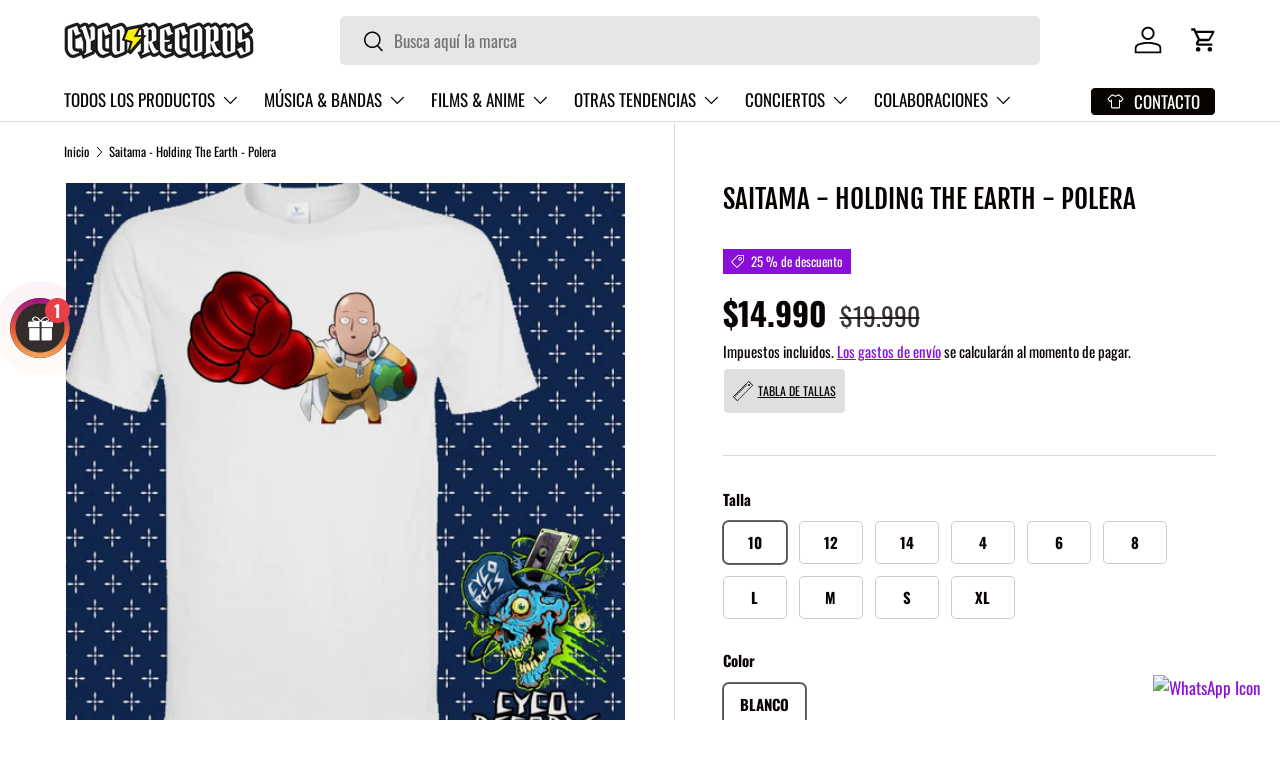

--- FILE ---
content_type: text/html; charset=utf-8
request_url: https://cycorecords.cl/products/saitama-holding-the-earth-animacion-polera-cyco-recor
body_size: 48792
content:
<!doctype html>
<html class="no-js" lang="es" dir="ltr">
<head>
  <meta name="facebook-domain-verification" content="e0nc8zbakphk28yfyz6amzojy716s5" />
<!-- Google Tag Manager -->
<script>(function(w,d,s,l,i){w[l]=w[l]||[];w[l].push({'gtm.start':
new Date().getTime(),event:'gtm.js'});var f=d.getElementsByTagName(s)[0],
j=d.createElement(s),dl=l!='dataLayer'?'&l='+l:'';j.async=true;j.src=
'https://www.googletagmanager.com/gtm.js?id='+i+dl;f.parentNode.insertBefore(j,f);
})(window,document,'script','dataLayer','GTM-W65M8CR4');</script>
<!-- End Google Tag Manager -->

<!-- VambeAI-->
<script
  src="https://performance.vambeai.com/website-tracker/v1.js"
  data-client-id="ac0bf6f0-d5a7-45ea-aa3e-7affb6c095d4"
  defer
></script>

<script>  

  (function() {
      class Ultimate_Shopify_DataLayer {
        constructor() {
          window.dataLayer = window.dataLayer || []; 
          
          // use a prefix of events name
          this.eventPrefix = '';

          //Keep the value false to get non-formatted product ID
          this.formattedItemId = true; 

          // data schema
          this.dataSchema = {
            ecommerce: {
                show: true
            },
            dynamicRemarketing: {
                show: false,
                business_vertical: 'retail'
            }
          }

          // add to wishlist selectors
          this.addToWishListSelectors = {
            'addWishListIcon': '',
            'gridItemSelector': '',
            'productLinkSelector': 'a[href*="/products/"]'
          }

          // quick view selectors
          this.quickViewSelector = {
            'quickViewElement': '',
            'gridItemSelector': '',
            'productLinkSelector': 'a[href*="/products/"]'
          }

          // mini cart button selector
          this.miniCartButton = [
            'a[href="/cart"]', 
          ];
          this.miniCartAppersOn = 'click';


          // begin checkout buttons/links selectors
          this.beginCheckoutButtons = [
            'input[name="checkout"]',
            'button[name="checkout"]',
            'a[href="/checkout"]',
            '.additional-checkout-buttons',
          ];

          // direct checkout button selector
          this.shopifyDirectCheckoutButton = [
            '.shopify-payment-button'
          ]

          //Keep the value true if Add to Cart redirects to the cart page
          this.isAddToCartRedirect = false;
          
          // keep the value false if cart items increment/decrement/remove refresh page 
          this.isAjaxCartIncrementDecrement = true;
          

          // Caution: Do not modify anything below this line, as it may result in it not functioning correctly.
          this.cart = {"note":null,"attributes":{},"original_total_price":0,"total_price":0,"total_discount":0,"total_weight":0.0,"item_count":0,"items":[],"requires_shipping":false,"currency":"CLP","items_subtotal_price":0,"cart_level_discount_applications":[],"checkout_charge_amount":0}
          this.countryCode = "CL";
          this.collectData();  
          this.storeURL = "https://cycorecords.cl";
          localStorage.setItem('shopCountryCode', this.countryCode);
        }

        updateCart() {
          fetch("/cart.js")
          .then((response) => response.json())
          .then((data) => {
            this.cart = data;
          });
        }

       debounce(delay) {         
          let timeoutId;
          return function(func) {
            const context = this;
            const args = arguments;
            
            clearTimeout(timeoutId);
            
            timeoutId = setTimeout(function() {
              func.apply(context, args);
            }, delay);
          };
        }

        eventConsole(eventName, eventData) {
          const css1 = 'background: red; color: #fff; font-size: normal; border-radius: 3px 0 0 3px; padding: 3px 4px;';
          const css2 = 'background-color: blue; color: #fff; font-size: normal; border-radius: 0 3px 3px 0; padding: 3px 4px;';
          console.log('%cGTM DataLayer Event:%c' + eventName, css1, css2, eventData);
        }

        collectData() { 
            this.customerData();
            this.ajaxRequestData();
            this.searchPageData();
            this.miniCartData();
            this.beginCheckoutData();
  
            
  
            
              this.productSinglePage();
            
  
            
            
            this.addToWishListData();
            this.quickViewData();
            this.formData();
            this.phoneClickData();
            this.emailClickData();
        }        

        //logged-in customer data 
        customerData() {
            const currentUser = {};
            

            if (currentUser.email) {
              currentUser.hash_email = "e3b0c44298fc1c149afbf4c8996fb92427ae41e4649b934ca495991b7852b855"
            }

            if (currentUser.phone) {
              currentUser.hash_phone = "e3b0c44298fc1c149afbf4c8996fb92427ae41e4649b934ca495991b7852b855"
            }

            window.dataLayer = window.dataLayer || [];
            dataLayer.push({
              customer: currentUser
            });
        }

        // add_to_cart, remove_from_cart, search
        ajaxRequestData() {
          const self = this;
          
          // handle non-ajax add to cart
          if(this.isAddToCartRedirect) {
            document.addEventListener('submit', function(event) {
              const addToCartForm = event.target.closest('form[action="/cart/add"]');
              if(addToCartForm) {
                event.preventDefault();
                
                const formData = new FormData(addToCartForm);
            
                fetch(window.Shopify.routes.root + 'cart/add.js', {
                  method: 'POST',
                  body: formData
                })
                .then(response => {
                    window.location.href = "/cart";
                })
                .catch((error) => {
                  console.error('Error:', error);
                });
              }
            });
          }
          
          // fetch
          let originalFetch = window.fetch;
          let debounce = this.debounce(800);
          
          window.fetch = function () {
            return originalFetch.apply(this, arguments).then((response) => {
              if (response.ok) {
                let cloneResponse = response.clone();
                let requestURL = arguments[0];
                
                if(/.*\/search\/?.*\?.*q=.+/.test(requestURL) && !requestURL.includes('&requestFrom=uldt')) {   
                  const queryString = requestURL.split('?')[1];
                  const urlParams = new URLSearchParams(queryString);
                  const search_term = urlParams.get("q");

                  debounce(function() {
                    fetch(`${self.storeURL}/search/suggest.json?q=${search_term}&resources[type]=product&requestFrom=uldt`)
                      .then(res => res.json())
                      .then(function(data) {
                            const products = data.resources.results.products;
                            if(products.length) {
                              const fetchRequests = products.map(product =>
                                fetch(`${self.storeURL}/${product.url.split('?')[0]}.js`)
                                  .then(response => response.json())
                                  .catch(error => console.error('Error fetching:', error))
                              );

                              Promise.all(fetchRequests)
                                .then(products => {
                                    const items = products.map((product) => {
                                      return {
                                        product_id: product.id,
                                        product_title: product.title,
                                        variant_id: product.variants[0].id,
                                        variant_title: product.variants[0].title,
                                        vendor: product.vendor,
                                        total_discount: 0,
                                        final_price: product.price_min,
                                        product_type: product.type, 
                                        quantity: 1
                                      }
                                    });

                                    self.ecommerceDataLayer('search', {search_term, items});
                                })
                            }else {
                              self.ecommerceDataLayer('search', {search_term, items: []});
                            }
                      });
                  });
                }
                else if (requestURL.includes("/cart/add")) {
                  cloneResponse.text().then((text) => {
                    let data = JSON.parse(text);

                    if(data.items && Array.isArray(data.items)) {
                      data.items.forEach(function(item) {
                         self.ecommerceDataLayer('add_to_cart', {items: [item]});
                      })
                    } else {
                      self.ecommerceDataLayer('add_to_cart', {items: [data]});
                    }
                    self.updateCart();
                  });
                }else if(requestURL.includes("/cart/change") || requestURL.includes("/cart/update")) {
                  
                   cloneResponse.text().then((text) => {
                     
                    let newCart = JSON.parse(text);
                    let newCartItems = newCart.items;
                    let oldCartItems = self.cart.items;

                    for(let i = 0; i < oldCartItems.length; i++) {
                      let item = oldCartItems[i];
                      let newItem = newCartItems.find(newItems => newItems.id === item.id);


                      if(newItem) {

                        if(newItem.quantity > item.quantity) {
                          // cart item increment
                          let quantity = (newItem.quantity - item.quantity);
                          let updatedItem = {...item, quantity}
                          self.ecommerceDataLayer('add_to_cart', {items: [updatedItem]});
                          self.updateCart(); 

                        }else if(newItem.quantity < item.quantity) {
                          // cart item decrement
                          let quantity = (item.quantity - newItem.quantity);
                          let updatedItem = {...item, quantity}
                          self.ecommerceDataLayer('remove_from_cart', {items: [updatedItem]});
                          self.updateCart(); 
                        }
                        

                      }else {
                        self.ecommerceDataLayer('remove_from_cart', {items: [item]});
                        self.updateCart(); 
                      }
                    }
                     
                  });
                }
              }
              return response;
            });
          }
          // end fetch 


          //xhr
          var origXMLHttpRequest = XMLHttpRequest;
          XMLHttpRequest = function() {
            var requestURL;
    
            var xhr = new origXMLHttpRequest();
            var origOpen = xhr.open;
            var origSend = xhr.send;
            
            // Override the `open` function.
            xhr.open = function(method, url) {
                requestURL = url;
                return origOpen.apply(this, arguments);
            };
    
    
            xhr.send = function() {
    
                // Only proceed if the request URL matches what we're looking for.
                if (requestURL.includes("/cart/add") || requestURL.includes("/cart/change") || /.*\/search\/?.*\?.*q=.+/.test(requestURL)) {
        
                    xhr.addEventListener('load', function() {
                        if (xhr.readyState === 4) {
                            if (xhr.status >= 200 && xhr.status < 400) { 

                              if(/.*\/search\/?.*\?.*q=.+/.test(requestURL) && !requestURL.includes('&requestFrom=uldt')) {
                                const queryString = requestURL.split('?')[1];
                                const urlParams = new URLSearchParams(queryString);
                                const search_term = urlParams.get("q");

                                debounce(function() {
                                    fetch(`${self.storeURL}/search/suggest.json?q=${search_term}&resources[type]=product&requestFrom=uldt`)
                                      .then(res => res.json())
                                      .then(function(data) {
                                            const products = data.resources.results.products;
                                            if(products.length) {
                                              const fetchRequests = products.map(product =>
                                                fetch(`${self.storeURL}/${product.url.split('?')[0]}.js`)
                                                  .then(response => response.json())
                                                  .catch(error => console.error('Error fetching:', error))
                                              );
                
                                              Promise.all(fetchRequests)
                                                .then(products => {
                                                    const items = products.map((product) => {
                                                      return {
                                                        product_id: product.id,
                                                        product_title: product.title,
                                                        variant_id: product.variants[0].id,
                                                        variant_title: product.variants[0].title,
                                                        vendor: product.vendor,
                                                        total_discount: 0,
                                                        final_price: product.price_min,
                                                        product_type: product.type, 
                                                        quantity: 1
                                                      }
                                                    });
                
                                                    self.ecommerceDataLayer('search', {search_term, items});
                                                })
                                            }else {
                                              self.ecommerceDataLayer('search', {search_term, items: []});
                                            }
                                      });
                                  });

                              }

                              else if(requestURL.includes("/cart/add")) {
                                  const data = JSON.parse(xhr.responseText);

                                  if(data.items && Array.isArray(data.items)) {
                                    data.items.forEach(function(item) {
                                        self.ecommerceDataLayer('add_to_cart', {items: [item]});
                                      })
                                  } else {
                                    self.ecommerceDataLayer('add_to_cart', {items: [data]});
                                  }
                                  self.updateCart();
                                 
                               }else if(requestURL.includes("/cart/change")) {
                                 
                                  const newCart = JSON.parse(xhr.responseText);
                                  const newCartItems = newCart.items;
                                  let oldCartItems = self.cart.items;
              
                                  for(let i = 0; i < oldCartItems.length; i++) {
                                    let item = oldCartItems[i];
                                    let newItem = newCartItems.find(newItems => newItems.id === item.id);
              
              
                                    if(newItem) {
                                      if(newItem.quantity > item.quantity) {
                                        // cart item increment
                                        let quantity = (newItem.quantity - item.quantity);
                                        let updatedItem = {...item, quantity}
                                        self.ecommerceDataLayer('add_to_cart', {items: [updatedItem]});
                                        self.updateCart(); 
              
                                      }else if(newItem.quantity < item.quantity) {
                                        // cart item decrement
                                        let quantity = (item.quantity - newItem.quantity);
                                        let updatedItem = {...item, quantity}
                                        self.ecommerceDataLayer('remove_from_cart', {items: [updatedItem]});
                                        self.updateCart(); 
                                      }
                                      
              
                                    }else {
                                      self.ecommerceDataLayer('remove_from_cart', {items: [item]});
                                      self.updateCart(); 
                                    }
                                  }
                               }          
                            }
                        }
                    });
                }
    
                return origSend.apply(this, arguments);
            };
    
            return xhr;
          }; 
          //end xhr
        }

        // search event from search page
        searchPageData() {
          const self = this;
          let pageUrl = window.location.href;
          
          if(/.+\/search\?.*\&?q=.+/.test(pageUrl)) {   
            const queryString = pageUrl.split('?')[1];
            const urlParams = new URLSearchParams(queryString);
            const search_term = urlParams.get("q");
                
            fetch(`https://cycorecords.cl/search/suggest.json?q=${search_term}&resources[type]=product&requestFrom=uldt`)
            .then(res => res.json())
            .then(function(data) {
                  const products = data.resources.results.products;
                  if(products.length) {
                    const fetchRequests = products.map(product =>
                      fetch(`${self.storeURL}/${product.url.split('?')[0]}.js`)
                        .then(response => response.json())
                        .catch(error => console.error('Error fetching:', error))
                    );
                    Promise.all(fetchRequests)
                    .then(products => {
                        const items = products.map((product) => {
                            return {
                            product_id: product.id,
                            product_title: product.title,
                            variant_id: product.variants[0].id,
                            variant_title: product.variants[0].title,
                            vendor: product.vendor,
                            total_discount: 0,
                            final_price: product.price_min,
                            product_type: product.type, 
                            quantity: 1
                            }
                        });

                        self.ecommerceDataLayer('search', {search_term, items});
                    });
                  }else {
                    self.ecommerceDataLayer('search', {search_term, items: []});
                  }
            });
          }
        }

        // view_cart
        miniCartData() {
          if(this.miniCartButton.length) {
            let self = this;
            if(this.miniCartAppersOn === 'hover') {
              this.miniCartAppersOn = 'mouseenter';
            }
            this.miniCartButton.forEach((selector) => {
              let miniCartButtons = document.querySelectorAll(selector);
              miniCartButtons.forEach((miniCartButton) => {
                  miniCartButton.addEventListener(self.miniCartAppersOn, () => {
                    self.ecommerceDataLayer('view_cart', self.cart);
                  });
              })
            });
          }
        }

        // begin_checkout
        beginCheckoutData() {
          let self = this;
          document.addEventListener('pointerdown', (event) => {
            let targetElement = event.target.closest(self.beginCheckoutButtons.join(', '));
            if(targetElement) {
              self.ecommerceDataLayer('begin_checkout', self.cart);
            }
          });
        }

        // view_cart, add_to_cart, remove_from_cart
        viewCartPageData() {
          
          this.ecommerceDataLayer('view_cart', this.cart);

          //if cart quantity chagne reload page 
          if(!this.isAjaxCartIncrementDecrement) {
            const self = this;
            document.addEventListener('pointerdown', (event) => {
              const target = event.target.closest('a[href*="/cart/change?"]');
              if(target) {
                const linkUrl = target.getAttribute('href');
                const queryString = linkUrl.split("?")[1];
                const urlParams = new URLSearchParams(queryString);
                const newQuantity = urlParams.get("quantity");
                const line = urlParams.get("line");
                const cart_id = urlParams.get("id");
        
                
                if(newQuantity && (line || cart_id)) {
                  let item = line ? {...self.cart.items[line - 1]} : self.cart.items.find(item => item.key === cart_id);
        
                  let event = 'add_to_cart';
                  if(newQuantity < item.quantity) {
                    event = 'remove_from_cart';
                  }
        
                  let quantity = Math.abs(newQuantity - item.quantity);
                  item['quantity'] = quantity;
        
                  self.ecommerceDataLayer(event, {items: [item]});
                }
              }
            });
          }
        }

        productSinglePage() {
        
          const item = {
              product_id: 8244953809125,
              variant_id: 43983881404645,
              product_title: "Saitama - Holding The Earth - Polera",
              line_level_total_discount: 0,
              vendor: "Yazbek",
              sku: null,
              product_type: "Polera",
              item_list_id: 419374563557,
              item_list_name: "Anime",
              
                variant_title: "10 \/ Blanco",
              
              final_price: 1499000,
              quantity: 1
          };
          
          const variants = [{"id":43983881404645,"title":"10 \/ Blanco","option1":"10","option2":"Blanco","option3":null,"sku":"200007533","requires_shipping":true,"taxable":true,"featured_image":{"id":43999191171301,"product_id":8244953809125,"position":8,"created_at":"2025-01-10T06:42:08-03:00","updated_at":"2025-01-10T06:42:10-03:00","alt":null,"width":500,"height":500,"src":"\/\/cycorecords.cl\/cdn\/shop\/files\/9090e24d-2f70-423a-baa9-359f127c12de-d_810562-mlc41501128487_042020-o.jpg?v=1736502130","variant_ids":[43983881404645]},"available":true,"name":"Saitama - Holding The Earth - Polera - 10 \/ Blanco","public_title":"10 \/ Blanco","options":["10","Blanco"],"price":1499000,"weight":0,"compare_at_price":1999000,"inventory_management":"shopify","barcode":"","featured_media":{"alt":null,"id":36172462719205,"position":8,"preview_image":{"aspect_ratio":1.0,"height":500,"width":500,"src":"\/\/cycorecords.cl\/cdn\/shop\/files\/9090e24d-2f70-423a-baa9-359f127c12de-d_810562-mlc41501128487_042020-o.jpg?v=1736502130"}},"requires_selling_plan":false,"selling_plan_allocations":[]},{"id":43983881470181,"title":"12 \/ Blanco","option1":"12","option2":"Blanco","option3":null,"sku":"2113785606","requires_shipping":true,"taxable":true,"featured_image":{"id":43999191400677,"product_id":8244953809125,"position":10,"created_at":"2025-01-10T06:42:08-03:00","updated_at":"2025-01-10T06:42:10-03:00","alt":null,"width":500,"height":500,"src":"\/\/cycorecords.cl\/cdn\/shop\/files\/1bd22a77-6e82-43eb-9c04-74990735c0a3-d_810562-mlc41501128487_042020-o.jpg?v=1736502130","variant_ids":[43983881470181]},"available":true,"name":"Saitama - Holding The Earth - Polera - 12 \/ Blanco","public_title":"12 \/ Blanco","options":["12","Blanco"],"price":1499000,"weight":0,"compare_at_price":1999000,"inventory_management":"shopify","barcode":"","featured_media":{"alt":null,"id":36172462817509,"position":10,"preview_image":{"aspect_ratio":1.0,"height":500,"width":500,"src":"\/\/cycorecords.cl\/cdn\/shop\/files\/1bd22a77-6e82-43eb-9c04-74990735c0a3-d_810562-mlc41501128487_042020-o.jpg?v=1736502130"}},"requires_selling_plan":false,"selling_plan_allocations":[]},{"id":43983881535717,"title":"14 \/ Blanco","option1":"14","option2":"Blanco","option3":null,"sku":"564231052","requires_shipping":true,"taxable":true,"featured_image":{"id":43999191269605,"product_id":8244953809125,"position":6,"created_at":"2025-01-10T06:42:08-03:00","updated_at":"2025-01-10T06:42:10-03:00","alt":null,"width":500,"height":500,"src":"\/\/cycorecords.cl\/cdn\/shop\/files\/95ba84a2-5efb-4a89-8a56-0d07149dff46-d_810562-mlc41501128487_042020-o.jpg?v=1736502130","variant_ids":[43983881535717]},"available":true,"name":"Saitama - Holding The Earth - Polera - 14 \/ Blanco","public_title":"14 \/ Blanco","options":["14","Blanco"],"price":1499000,"weight":0,"compare_at_price":1999000,"inventory_management":"shopify","barcode":"","featured_media":{"alt":null,"id":36172462653669,"position":6,"preview_image":{"aspect_ratio":1.0,"height":500,"width":500,"src":"\/\/cycorecords.cl\/cdn\/shop\/files\/95ba84a2-5efb-4a89-8a56-0d07149dff46-d_810562-mlc41501128487_042020-o.jpg?v=1736502130"}},"requires_selling_plan":false,"selling_plan_allocations":[]},{"id":43983881601253,"title":"4 \/ Blanco","option1":"4","option2":"Blanco","option3":null,"sku":"1419074756","requires_shipping":true,"taxable":true,"featured_image":{"id":43999191236837,"product_id":8244953809125,"position":2,"created_at":"2025-01-10T06:42:08-03:00","updated_at":"2025-01-10T06:42:10-03:00","alt":null,"width":500,"height":500,"src":"\/\/cycorecords.cl\/cdn\/shop\/files\/9f45aea0-495d-47fc-9bbe-a4c4eb00a691-d_810562-mlc41501128487_042020-o.jpg?v=1736502130","variant_ids":[43983881601253]},"available":true,"name":"Saitama - Holding The Earth - Polera - 4 \/ Blanco","public_title":"4 \/ Blanco","options":["4","Blanco"],"price":1499000,"weight":0,"compare_at_price":1999000,"inventory_management":"shopify","barcode":"","featured_media":{"alt":null,"id":36172462358757,"position":2,"preview_image":{"aspect_ratio":1.0,"height":500,"width":500,"src":"\/\/cycorecords.cl\/cdn\/shop\/files\/9f45aea0-495d-47fc-9bbe-a4c4eb00a691-d_810562-mlc41501128487_042020-o.jpg?v=1736502130"}},"requires_selling_plan":false,"selling_plan_allocations":[]},{"id":43983881666789,"title":"6 \/ Blanco","option1":"6","option2":"Blanco","option3":null,"sku":"272684955","requires_shipping":true,"taxable":true,"featured_image":{"id":43999191335141,"product_id":8244953809125,"position":7,"created_at":"2025-01-10T06:42:08-03:00","updated_at":"2025-01-10T06:42:10-03:00","alt":null,"width":500,"height":500,"src":"\/\/cycorecords.cl\/cdn\/shop\/files\/a7317211-1b15-4aeb-9482-47c090487d33-d_810562-mlc41501128487_042020-o.jpg?v=1736502130","variant_ids":[43983881666789]},"available":true,"name":"Saitama - Holding The Earth - Polera - 6 \/ Blanco","public_title":"6 \/ Blanco","options":["6","Blanco"],"price":1499000,"weight":0,"compare_at_price":1999000,"inventory_management":"shopify","barcode":"","featured_media":{"alt":null,"id":36172462686437,"position":7,"preview_image":{"aspect_ratio":1.0,"height":500,"width":500,"src":"\/\/cycorecords.cl\/cdn\/shop\/files\/a7317211-1b15-4aeb-9482-47c090487d33-d_810562-mlc41501128487_042020-o.jpg?v=1736502130"}},"requires_selling_plan":false,"selling_plan_allocations":[]},{"id":43983881732325,"title":"8 \/ Blanco","option1":"8","option2":"Blanco","option3":null,"sku":"1920209190","requires_shipping":true,"taxable":true,"featured_image":{"id":41057839546597,"product_id":8244953809125,"position":1,"created_at":"2024-03-02T04:54:05-03:00","updated_at":"2024-03-02T04:54:05-03:00","alt":null,"width":500,"height":500,"src":"\/\/cycorecords.cl\/cdn\/shop\/files\/59243ea4-86fc-40bc-81c5-09c2be271092-d_810562-mlc41501128487_042020-o.jpg?v=1709366045","variant_ids":[43983881732325]},"available":true,"name":"Saitama - Holding The Earth - Polera - 8 \/ Blanco","public_title":"8 \/ Blanco","options":["8","Blanco"],"price":1499000,"weight":0,"compare_at_price":1999000,"inventory_management":"shopify","barcode":"","featured_media":{"alt":null,"id":33736592261349,"position":1,"preview_image":{"aspect_ratio":1.0,"height":500,"width":500,"src":"\/\/cycorecords.cl\/cdn\/shop\/files\/59243ea4-86fc-40bc-81c5-09c2be271092-d_810562-mlc41501128487_042020-o.jpg?v=1709366045"}},"requires_selling_plan":false,"selling_plan_allocations":[]},{"id":43983881797861,"title":"l \/ Blanco","option1":"l","option2":"Blanco","option3":null,"sku":"1140859786","requires_shipping":true,"taxable":true,"featured_image":{"id":43999191138533,"product_id":8244953809125,"position":5,"created_at":"2025-01-10T06:42:08-03:00","updated_at":"2025-01-10T06:42:10-03:00","alt":null,"width":500,"height":500,"src":"\/\/cycorecords.cl\/cdn\/shop\/files\/d820f515-f1d9-41a4-b2a9-7bc423f125a1-d_810562-mlc41501128487_042020-o.jpg?v=1736502130","variant_ids":[43983881797861]},"available":true,"name":"Saitama - Holding The Earth - Polera - l \/ Blanco","public_title":"l \/ Blanco","options":["l","Blanco"],"price":1499000,"weight":0,"compare_at_price":1999000,"inventory_management":"shopify","barcode":"","featured_media":{"alt":null,"id":36172462620901,"position":5,"preview_image":{"aspect_ratio":1.0,"height":500,"width":500,"src":"\/\/cycorecords.cl\/cdn\/shop\/files\/d820f515-f1d9-41a4-b2a9-7bc423f125a1-d_810562-mlc41501128487_042020-o.jpg?v=1736502130"}},"requires_selling_plan":false,"selling_plan_allocations":[]},{"id":43983881863397,"title":"m \/ Blanco","option1":"m","option2":"Blanco","option3":null,"sku":"1854710138","requires_shipping":true,"taxable":true,"featured_image":{"id":43999191204069,"product_id":8244953809125,"position":3,"created_at":"2025-01-10T06:42:08-03:00","updated_at":"2025-01-10T06:42:10-03:00","alt":null,"width":500,"height":500,"src":"\/\/cycorecords.cl\/cdn\/shop\/files\/5c55fe8d-81cc-42ec-805b-30dc2fc54282-d_810562-mlc41501128487_042020-o.jpg?v=1736502130","variant_ids":[43983881863397]},"available":true,"name":"Saitama - Holding The Earth - Polera - m \/ Blanco","public_title":"m \/ Blanco","options":["m","Blanco"],"price":1499000,"weight":0,"compare_at_price":1999000,"inventory_management":"shopify","barcode":"","featured_media":{"alt":null,"id":36172462522597,"position":3,"preview_image":{"aspect_ratio":1.0,"height":500,"width":500,"src":"\/\/cycorecords.cl\/cdn\/shop\/files\/5c55fe8d-81cc-42ec-805b-30dc2fc54282-d_810562-mlc41501128487_042020-o.jpg?v=1736502130"}},"requires_selling_plan":false,"selling_plan_allocations":[]},{"id":43983881928933,"title":"s \/ Blanco","option1":"s","option2":"Blanco","option3":null,"sku":"1323641265","requires_shipping":true,"taxable":true,"featured_image":{"id":43999191302373,"product_id":8244953809125,"position":9,"created_at":"2025-01-10T06:42:08-03:00","updated_at":"2025-01-10T06:42:10-03:00","alt":null,"width":500,"height":500,"src":"\/\/cycorecords.cl\/cdn\/shop\/files\/b7942e47-cae0-4445-b400-ceeeaef35d31-d_810562-mlc41501128487_042020-o.jpg?v=1736502130","variant_ids":[43983881928933]},"available":true,"name":"Saitama - Holding The Earth - Polera - s \/ Blanco","public_title":"s \/ Blanco","options":["s","Blanco"],"price":1499000,"weight":0,"compare_at_price":1999000,"inventory_management":"shopify","barcode":"","featured_media":{"alt":null,"id":36172462751973,"position":9,"preview_image":{"aspect_ratio":1.0,"height":500,"width":500,"src":"\/\/cycorecords.cl\/cdn\/shop\/files\/b7942e47-cae0-4445-b400-ceeeaef35d31-d_810562-mlc41501128487_042020-o.jpg?v=1736502130"}},"requires_selling_plan":false,"selling_plan_allocations":[]},{"id":43983882027237,"title":"xl \/ Blanco","option1":"xl","option2":"Blanco","option3":null,"sku":"874720252","requires_shipping":true,"taxable":true,"featured_image":{"id":43999191367909,"product_id":8244953809125,"position":4,"created_at":"2025-01-10T06:42:08-03:00","updated_at":"2025-01-10T06:42:10-03:00","alt":null,"width":500,"height":500,"src":"\/\/cycorecords.cl\/cdn\/shop\/files\/820cd5aa-608a-43e5-afe6-b57e17febf8a-d_810562-mlc41501128487_042020-o.jpg?v=1736502130","variant_ids":[43983882027237]},"available":true,"name":"Saitama - Holding The Earth - Polera - xl \/ Blanco","public_title":"xl \/ Blanco","options":["xl","Blanco"],"price":1499000,"weight":0,"compare_at_price":1999000,"inventory_management":"shopify","barcode":"","featured_media":{"alt":null,"id":36172462588133,"position":4,"preview_image":{"aspect_ratio":1.0,"height":500,"width":500,"src":"\/\/cycorecords.cl\/cdn\/shop\/files\/820cd5aa-608a-43e5-afe6-b57e17febf8a-d_810562-mlc41501128487_042020-o.jpg?v=1736502130"}},"requires_selling_plan":false,"selling_plan_allocations":[]}]
          this.ecommerceDataLayer('view_item', {items: [item]});

          if(this.shopifyDirectCheckoutButton.length) {
              let self = this;
              document.addEventListener('pointerdown', (event) => {  
                let target = event.target;
                let checkoutButton = event.target.closest(this.shopifyDirectCheckoutButton.join(', '));

                if(checkoutButton && (variants || self.quickViewVariants)) {

                    let checkoutForm = checkoutButton.closest('form[action*="/cart/add"]');
                    if(checkoutForm) {

                        let variant_id = null;
                        let varientInput = checkoutForm.querySelector('input[name="id"]');
                        let varientIdFromURL = new URLSearchParams(window.location.search).get('variant');
                        let firstVarientId = item.variant_id;

                        if(varientInput) {
                          variant_id = parseInt(varientInput.value);
                        }else if(varientIdFromURL) {
                          variant_id = varientIdFromURL;
                        }else if(firstVarientId) {
                          variant_id = firstVarientId;
                        }

                        if(variant_id) {
                            variant_id = parseInt(variant_id);

                            let quantity = 1;
                            let quantitySelector = checkoutForm.getAttribute('id');
                            if(quantitySelector) {
                              let quentityInput = document.querySelector('input[name="quantity"][form="'+quantitySelector+'"]');
                              if(quentityInput) {
                                  quantity = +quentityInput.value;
                              }
                            }
                          
                            if(variant_id) {
                                let variant = variants.find(item => item.id === +variant_id);
                                if(variant && item) {
                                    variant_id
                                    item['variant_id'] = variant_id;
                                    item['variant_title'] = variant.title;
                                    item['final_price'] = variant.price;
                                    item['quantity'] = quantity;
                                    
                                    self.ecommerceDataLayer('add_to_cart', {items: [item]});
                                    self.ecommerceDataLayer('begin_checkout', {items: [item]});
                                }else if(self.quickViewedItem) {                                  
                                  let variant = self.quickViewVariants.find(item => item.id === +variant_id);
                                  if(variant) {
                                    self.quickViewedItem['variant_id'] = variant_id;
                                    self.quickViewedItem['variant_title'] = variant.title;
                                    self.quickViewedItem['final_price'] = parseFloat(variant.price) * 100;
                                    self.quickViewedItem['quantity'] = quantity;
                                    
                                    self.ecommerceDataLayer('add_to_cart', {items: [self.quickViewedItem]});
                                    self.ecommerceDataLayer('begin_checkout', {items: [self.quickViewedItem]});
                                    
                                  }
                                }
                            }
                        }
                    }

                }
              }); 
          }
          
          
        }

        collectionsPageData() {
          var ecommerce = {
            'items': [
              
              ]
          };

          ecommerce['item_list_id'] = null
          ecommerce['item_list_name'] = null

          this.ecommerceDataLayer('view_item_list', ecommerce);
        }
        
        
        // add to wishlist
        addToWishListData() {
          if(this.addToWishListSelectors && this.addToWishListSelectors.addWishListIcon) {
            const self = this;
            document.addEventListener('pointerdown', (event) => {
              let target = event.target;
              
              if(target.closest(self.addToWishListSelectors.addWishListIcon)) {
                let pageULR = window.location.href.replace(/\?.+/, '');
                let requestURL = undefined;
          
                if(/\/products\/[^/]+$/.test(pageULR)) {
                  requestURL = pageULR;
                } else if(self.addToWishListSelectors.gridItemSelector && self.addToWishListSelectors.productLinkSelector) {
                  let itemElement = target.closest(self.addToWishListSelectors.gridItemSelector);
                  if(itemElement) {
                    let linkElement = itemElement.querySelector(self.addToWishListSelectors.productLinkSelector); 
                    if(linkElement) {
                      let link = linkElement.getAttribute('href').replace(/\?.+/g, '');
                      if(link && /\/products\/[^/]+$/.test(link)) {
                        requestURL = link;
                      }
                    }
                  }
                }

                if(requestURL) {
                  fetch(requestURL + '.json')
                    .then(res => res.json())
                    .then(result => {
                      let data = result.product;                    
                      if(data) {
                        let dataLayerData = {
                          product_id: data.id,
                            variant_id: data.variants[0].id,
                            product_title: data.title,
                          quantity: 1,
                          final_price: parseFloat(data.variants[0].price) * 100,
                          total_discount: 0,
                          product_type: data.product_type,
                          vendor: data.vendor,
                          variant_title: (data.variants[0].title !== 'Default Title') ? data.variants[0].title : undefined,
                          sku: data.variants[0].sku,
                        }

                        self.ecommerceDataLayer('add_to_wishlist', {items: [dataLayerData]});
                      }
                    });
                }
              }
            });
          }
        }

        quickViewData() {
          if(this.quickViewSelector.quickViewElement && this.quickViewSelector.gridItemSelector && this.quickViewSelector.productLinkSelector) {
            const self = this;
            document.addEventListener('pointerdown', (event) => {
              let target = event.target;
              if(target.closest(self.quickViewSelector.quickViewElement)) {
                let requestURL = undefined;
                let itemElement = target.closest(this.quickViewSelector.gridItemSelector );
                
                if(itemElement) {
                  let linkElement = itemElement.querySelector(self.quickViewSelector.productLinkSelector); 
                  if(linkElement) {
                    let link = linkElement.getAttribute('href').replace(/\?.+/g, '');
                    if(link && /\/products\/[^/]+$/.test(link)) {
                      requestURL = link;
                    }
                  }
                }   
                
                if(requestURL) {
                    fetch(requestURL + '.json')
                      .then(res => res.json())
                      .then(result => {
                        let data = result.product;                    
                        if(data) {
                          let dataLayerData = {
                            product_id: data.id,
                            variant_id: data.variants[0].id,
                            product_title: data.title,
                            quantity: 1,
                            final_price: parseFloat(data.variants[0].price) * 100,
                            total_discount: 0,
                            product_type: data.product_type,
                            vendor: data.vendor,
                            variant_title: (data.variants[0].title !== 'Default Title') ? data.variants[0].title : undefined,
                            sku: data.variants[0].sku,
                          }
  
                          self.ecommerceDataLayer('view_item', {items: [dataLayerData]});
                          self.quickViewVariants = data.variants;
                          self.quickViewedItem = dataLayerData;
                        }
                      });
                  }
              }
            });

            
          }
        }

        // all ecommerce events
        ecommerceDataLayer(event, data) {
          const self = this;
          dataLayer.push({ 'ecommerce': null });
          const dataLayerData = {
            "event": this.eventPrefix + event,
            'ecommerce': {
               'currency': this.cart.currency,
               'items': data.items.map((item, index) => {
                 const dataLayerItem = {
                    'index': index,
                    'item_id': this.formattedItemId  ? `shopify_${this.countryCode}_${item.product_id}_${item.variant_id}` : item.product_id.toString(),
                    'product_id': item.product_id.toString(),
                    'variant_id': item.variant_id.toString(),
                    'item_name': item.product_title,
                    'quantity': item.quantity,
                    'price': +((item.final_price / 100).toFixed(2)),
                    'discount': item.total_discount ? +((item.total_discount / 100).toFixed(2)) : 0 
                }

                if(item.product_type) {
                  dataLayerItem['item_category'] = item.product_type;
                }
                
                if(item.vendor) {
                  dataLayerItem['item_brand'] = item.vendor;
                }
               
                if(item.variant_title && item.variant_title !== 'Default Title') {
                  dataLayerItem['item_variant'] = item.variant_title;
                }
              
                if(item.sku) {
                  dataLayerItem['sku'] = item.sku;
                }

                if(item.item_list_name) {
                  dataLayerItem['item_list_name'] = item.item_list_name;
                }

                if(item.item_list_id) {
                  dataLayerItem['item_list_id'] = item.item_list_id.toString()
                }

                return dataLayerItem;
              })
            }
          }

          if(data.total_price !== undefined) {
            dataLayerData['ecommerce']['value'] =  +((data.total_price / 100).toFixed(2));
          } else {
            dataLayerData['ecommerce']['value'] = +(dataLayerData['ecommerce']['items'].reduce((total, item) => total + (item.price * item.quantity), 0)).toFixed(2);
          }
          
          if(data.item_list_id) {
            dataLayerData['ecommerce']['item_list_id'] = data.item_list_id;
          }
          
          if(data.item_list_name) {
            dataLayerData['ecommerce']['item_list_name'] = data.item_list_name;
          }

          if(data.search_term) {
            dataLayerData['search_term'] = data.search_term;
          }

          if(self.dataSchema.dynamicRemarketing && self.dataSchema.dynamicRemarketing.show) {
            dataLayer.push({ 'dynamicRemarketing': null });
            dataLayerData['dynamicRemarketing'] = {
                value: dataLayerData.ecommerce.value,
                items: dataLayerData.ecommerce.items.map(item => ({id: item.item_id, google_business_vertical: self.dataSchema.dynamicRemarketing.business_vertical}))
            }
          }

          if(!self.dataSchema.ecommerce ||  !self.dataSchema.ecommerce.show) {
            delete dataLayerData['ecommerce'];
          }

          dataLayer.push(dataLayerData);
          self.eventConsole(self.eventPrefix + event, dataLayerData);
        }

        
        // contact form submit & newsletters signup
        formData() {
          const self = this;
          document.addEventListener('submit', function(event) {

            let targetForm = event.target.closest('form[action^="/contact"]');


            if(targetForm) {
              const formData = {
                form_location: window.location.href,
                form_id: targetForm.getAttribute('id'),
                form_classes: targetForm.getAttribute('class')
              };
                            
              let formType = targetForm.querySelector('input[name="form_type"]');
              let inputs = targetForm.querySelectorAll("input:not([type=hidden]):not([type=submit]), textarea, select");
              
              inputs.forEach(function(input) {
                var inputName = input.name;
                var inputValue = input.value;
                
                if (inputName && inputValue) {
                  var matches = inputName.match(/\[(.*?)\]/);
                  if (matches && matches.length > 1) {
                     var fieldName = matches[1];
                     formData[fieldName] = input.value;
                  }
                }
              });
              
              if(formType && formType.value === 'customer') {
                dataLayer.push({ event: self.eventPrefix + 'newsletter_signup', ...formData});
                self.eventConsole(self.eventPrefix + 'newsletter_signup', { event: self.eventPrefix + 'newsletter_signup', ...formData});

              } else if(formType && formType.value === 'contact') {
                dataLayer.push({ event: self.eventPrefix + 'contact_form_submit', ...formData});
                self.eventConsole(self.eventPrefix + 'contact_form_submit', { event: self.eventPrefix + 'contact_form_submit', ...formData});
              }
            }
          });

        }

        // phone_number_click event
        phoneClickData() {
          const self = this; 
          document.addEventListener('click', function(event) {
            let target = event.target.closest('a[href^="tel:"]');
            if(target) {
              let phone_number = target.getAttribute('href').replace('tel:', '');
              let eventData = {
                event: self.eventPrefix + 'phone_number_click',
                page_location: window.location.href,
                link_classes: target.getAttribute('class'),
                link_id: target.getAttribute('id'),
                phone_number
              }

              dataLayer.push(eventData);
              this.eventConsole(self.eventPrefix + 'phone_number_click', eventData);
            }
          });
        }
  
        // email_click event
        emailClickData() {
          const self = this; 
          document.addEventListener('click', function(event) {
            let target = event.target.closest('a[href^="mailto:"]');
            if(target) {
              let email_address = target.getAttribute('href').replace('mailto:', '');
              let eventData = {
                event: self.eventPrefix + 'email_click',
                page_location: window.location.href,
                link_classes: target.getAttribute('class'),
                link_id: target.getAttribute('id'),
                email_address
              }

              dataLayer.push(eventData);
              this.eventConsole(self.eventPrefix + 'email_click', eventData);
            }
          });
        }
      } 
      // end Ultimate_Shopify_DataLayer

      document.addEventListener('DOMContentLoaded', function() {
        try{
          new Ultimate_Shopify_DataLayer();
        }catch(error) {
          console.log(error);
        }
      });
    
  })();
</script>
<meta charset="utf-8">
<meta name="viewport" content="width=device-width,initial-scale=1">
<title>Saitama - Holding The Earth - Polera &ndash; Cyco Records</title><link rel="canonical" href="https://cycorecords.cl/products/saitama-holding-the-earth-animacion-polera-cyco-recor"><link rel="icon" href="//cycorecords.cl/cdn/shop/files/favicon.jpg?crop=center&height=48&v=1715528123&width=48" type="image/jpg">
  <link rel="apple-touch-icon" href="//cycorecords.cl/cdn/shop/files/favicon.jpg?crop=center&height=180&v=1715528123&width=180"><meta name="description" content="– Material Premium: Polera Mexicana 100 % algodón pre-encogido de 195 g/m², cuello redondo y sin costuras laterales para un calce unisex cómodo y duradero. – Estampado de Alta Definición: Impresión textil directa (DTG) con máquina Brother GTX Pro Bulk y tintas ecológicas a base de agua. Colores vibrantes, tacto ligero "><meta property="og:site_name" content="Cyco Records">
<meta property="og:url" content="https://cycorecords.cl/products/saitama-holding-the-earth-animacion-polera-cyco-recor">
<meta property="og:title" content="Saitama - Holding The Earth - Polera">
<meta property="og:type" content="product">
<meta property="og:description" content="– Material Premium: Polera Mexicana 100 % algodón pre-encogido de 195 g/m², cuello redondo y sin costuras laterales para un calce unisex cómodo y duradero. – Estampado de Alta Definición: Impresión textil directa (DTG) con máquina Brother GTX Pro Bulk y tintas ecológicas a base de agua. Colores vibrantes, tacto ligero "><meta property="og:image" content="http://cycorecords.cl/cdn/shop/files/59243ea4-86fc-40bc-81c5-09c2be271092-d_810562-mlc41501128487_042020-o.jpg?crop=center&height=1200&v=1709366045&width=1200">
  <meta property="og:image:secure_url" content="https://cycorecords.cl/cdn/shop/files/59243ea4-86fc-40bc-81c5-09c2be271092-d_810562-mlc41501128487_042020-o.jpg?crop=center&height=1200&v=1709366045&width=1200">
  <meta property="og:image:width" content="500">
  <meta property="og:image:height" content="500"><meta property="og:price:amount" content="14,990">
  <meta property="og:price:currency" content="CLP"><meta name="twitter:card" content="summary_large_image">
<meta name="twitter:title" content="Saitama - Holding The Earth - Polera">
<meta name="twitter:description" content="– Material Premium: Polera Mexicana 100 % algodón pre-encogido de 195 g/m², cuello redondo y sin costuras laterales para un calce unisex cómodo y duradero. – Estampado de Alta Definición: Impresión textil directa (DTG) con máquina Brother GTX Pro Bulk y tintas ecológicas a base de agua. Colores vibrantes, tacto ligero ">
<link rel="preload" href="//cycorecords.cl/cdn/shop/t/9/assets/main.css?v=39030617625032399421742600023" as="style">

<!-- Hotjar Tracking Code for Site 5002560 (name missing) -->
<script>
    (function(h,o,t,j,a,r){
        h.hj=h.hj||function(){(h.hj.q=h.hj.q||[]).push(arguments)};
        h._hjSettings={hjid:5002560,hjsv:6};
        a=o.getElementsByTagName('head')[0];
        r=o.createElement('script');r.async=1;
        r.src=t+h._hjSettings.hjid+j+h._hjSettings.hjsv;
        a.appendChild(r);
    })(window,document,'https://static.hotjar.com/c/hotjar-','.js?sv=');
</script><style data-shopify>
@font-face {
  font-family: Oswald;
  font-weight: 400;
  font-style: normal;
  font-display: swap;
  src: url("//cycorecords.cl/cdn/fonts/oswald/oswald_n4.7760ed7a63e536050f64bb0607ff70ce07a480bd.woff2") format("woff2"),
       url("//cycorecords.cl/cdn/fonts/oswald/oswald_n4.ae5e497f60fc686568afe76e9ff1872693c533e9.woff") format("woff");
}
@font-face {
  font-family: Oswald;
  font-weight: 700;
  font-style: normal;
  font-display: swap;
  src: url("//cycorecords.cl/cdn/fonts/oswald/oswald_n7.b3ba3d6f1b341d51018e3cfba146932b55221727.woff2") format("woff2"),
       url("//cycorecords.cl/cdn/fonts/oswald/oswald_n7.6cec6bed2bb070310ad90e19ea7a56b65fd83c0b.woff") format("woff");
}
@font-face {
  font-family: "Fjalla One";
  font-weight: 400;
  font-style: normal;
  font-display: swap;
  src: url("//cycorecords.cl/cdn/fonts/fjalla_one/fjallaone_n4.262edaf1abaf5ed669f7ecd26fc3e24707a0ad85.woff2") format("woff2"),
       url("//cycorecords.cl/cdn/fonts/fjalla_one/fjallaone_n4.f67f40342efd2b34cae019d50b4b5c4da6fc5da7.woff") format("woff");
}
@font-face {
  font-family: Oswald;
  font-weight: 400;
  font-style: normal;
  font-display: swap;
  src: url("//cycorecords.cl/cdn/fonts/oswald/oswald_n4.7760ed7a63e536050f64bb0607ff70ce07a480bd.woff2") format("woff2"),
       url("//cycorecords.cl/cdn/fonts/oswald/oswald_n4.ae5e497f60fc686568afe76e9ff1872693c533e9.woff") format("woff");
}
:root {
      --bg-color: 255 255 255 / 1.0;
      --bg-color-og: 255 255 255 / 1.0;
      --heading-color: 9 3 2;
      --text-color: 9 3 2;
      --text-color-og: 9 3 2;
      --scrollbar-color: 9 3 2;
      --link-color: 138 15 217;
      --link-color-og: 138 15 217;
      --star-color: 238 249 103;--swatch-border-color-default: 206 205 204;
        --swatch-border-color-active: 132 129 129;
        --swatch-card-size: 26px;
        --swatch-variant-picker-size: 20px;--color-scheme-1-bg: 242 242 242 / 1.0;
      --color-scheme-1-grad: ;
      --color-scheme-1-heading: 9 3 2;
      --color-scheme-1-text: 9 3 2;
      --color-scheme-1-btn-bg: 9 3 2;
      --color-scheme-1-btn-text: 255 255 255;
      --color-scheme-1-btn-bg-hover: 54 48 47;--color-scheme-2-bg: 138 19 217 / 1.0;
      --color-scheme-2-grad: ;
      --color-scheme-2-heading: 255 255 255;
      --color-scheme-2-text: 255 255 255;
      --color-scheme-2-btn-bg: 255 255 255;
      --color-scheme-2-btn-text: 9 3 2;
      --color-scheme-2-btn-bg-hover: 226 225 225;--color-scheme-3-bg: 250 200 205 / 1.0;
      --color-scheme-3-grad: ;
      --color-scheme-3-heading: 9 3 2;
      --color-scheme-3-text: 9 3 2;
      --color-scheme-3-btn-bg: 9 3 2;
      --color-scheme-3-btn-text: 255 255 255;
      --color-scheme-3-btn-bg-hover: 54 48 47;

      --drawer-bg-color: 255 255 255 / 1.0;
      --drawer-text-color: 9 3 2;

      --panel-bg-color: 242 242 242 / 1.0;
      --panel-heading-color: 9 3 2;
      --panel-text-color: 9 3 2;

      --in-stock-text-color: 44 126 63;
      --low-stock-text-color: 210 134 26;
      --very-low-stock-text-color: 180 12 28;
      --no-stock-text-color: 119 119 119;
      --no-stock-backordered-text-color: 119 119 119;

      --error-bg-color: 252 237 238;
      --error-text-color: 180 12 28;
      --success-bg-color: 232 246 234;
      --success-text-color: 44 126 63;
      --info-bg-color: 228 237 250;
      --info-text-color: 26 102 210;

      --heading-font-family: "Fjalla One", sans-serif;
      --heading-font-style: normal;
      --heading-font-weight: 400;
      --heading-scale-start: 6;

      --navigation-font-family: Oswald, sans-serif;
      --navigation-font-style: normal;
      --navigation-font-weight: 400;
      --heading-text-transform: uppercase;

      --subheading-text-transform: uppercase;
      --body-font-family: Oswald, sans-serif;
      --body-font-style: normal;
      --body-font-weight: 400;
      --body-font-size: 17;

      --section-gap: 48;
      --heading-gap: calc(8 * var(--space-unit));--grid-column-gap: 20px;--btn-bg-color: 9 3 2;
      --btn-bg-hover-color: 54 48 47;
      --btn-text-color: 255 255 255;
      --btn-bg-color-og: 9 3 2;
      --btn-text-color-og: 255 255 255;
      --btn-alt-bg-color: 255 255 255;
      --btn-alt-bg-alpha: 1.0;
      --btn-alt-text-color: 9 3 2;
      --btn-border-width: 1px;
      --btn-padding-y: 12px;

      
      --btn-border-radius: 5px;
      

      --btn-lg-border-radius: 50%;
      --btn-icon-border-radius: 50%;
      --input-with-btn-inner-radius: var(--btn-border-radius);
      --btn-text-transform: uppercase;

      --input-bg-color: 255 255 255 / 1.0;
      --input-text-color: 9 3 2;
      --input-border-width: 1px;
      --input-border-radius: 4px;
      --textarea-border-radius: 4px;
      --input-border-radius: 5px;
      --input-bg-color-diff-3: #f7f7f7;
      --input-bg-color-diff-6: #f0f0f0;

      --modal-border-radius: 4px;
      --modal-overlay-color: 0 0 0;
      --modal-overlay-opacity: 0.4;
      --drawer-border-radius: 4px;
      --overlay-border-radius: 4px;

      --custom-label-bg-color: 35 2 46;
      --custom-label-text-color: 255 255 255;--sale-label-bg-color: 138 15 217;
      --sale-label-text-color: 255 255 255;--new-label-bg-color: 250 200 205;
      --new-label-text-color: 9 3 2;--preorder-label-bg-color: 103 170 249;
      --preorder-label-text-color: 255 255 255;

      --collection-label-color: 0 126 18;

      --page-width: 1590px;
      --gutter-sm: 20px;
      --gutter-md: 32px;
      --gutter-lg: 64px;

      --payment-terms-bg-color: #ffffff;

      --coll-card-bg-color: #f7f7f7;
      --coll-card-border-color: rgba(0,0,0,0);

      --card-highlight-bg-color: #F9F9F9;
      --card-highlight-text-color: 85 85 85;
      --card-highlight-border-color: #E1E1E1;--blend-bg-color: #f2f2f2;
        
          --aos-animate-duration: 1s;
        

        
          --aos-min-width: 0;
        
      

      --reading-width: 48em;
    }

    @media (max-width: 769px) {
      :root {
        --reading-width: 36em;
      }
    }
  </style><link rel="stylesheet" href="//cycorecords.cl/cdn/shop/t/9/assets/main.css?v=39030617625032399421742600023">
  <script src="//cycorecords.cl/cdn/shop/t/9/assets/main.js?v=76476094356780495751742600023" defer="defer"></script><link rel="preload" href="//cycorecords.cl/cdn/fonts/oswald/oswald_n4.7760ed7a63e536050f64bb0607ff70ce07a480bd.woff2" as="font" type="font/woff2" crossorigin fetchpriority="high"><link rel="preload" href="//cycorecords.cl/cdn/fonts/fjalla_one/fjallaone_n4.262edaf1abaf5ed669f7ecd26fc3e24707a0ad85.woff2" as="font" type="font/woff2" crossorigin fetchpriority="high"><script>window.performance && window.performance.mark && window.performance.mark('shopify.content_for_header.start');</script><meta name="google-site-verification" content="iOMGiLUZs3td0HI7TCjPWLhleGJDQigkW67khcidXQU">
<meta id="shopify-digital-wallet" name="shopify-digital-wallet" content="/66577957093/digital_wallets/dialog">
<meta name="shopify-checkout-api-token" content="e00f2025d6335a0573964c46a470d9b2">
<meta id="in-context-paypal-metadata" data-shop-id="66577957093" data-venmo-supported="false" data-environment="production" data-locale="es_ES" data-paypal-v4="true" data-currency="CLP">
<link rel="alternate" type="application/json+oembed" href="https://cycorecords.cl/products/saitama-holding-the-earth-animacion-polera-cyco-recor.oembed">
<script async="async" src="/checkouts/internal/preloads.js?locale=es-CL"></script>
<script id="shopify-features" type="application/json">{"accessToken":"e00f2025d6335a0573964c46a470d9b2","betas":["rich-media-storefront-analytics"],"domain":"cycorecords.cl","predictiveSearch":true,"shopId":66577957093,"locale":"es"}</script>
<script>var Shopify = Shopify || {};
Shopify.shop = "cyco-records.myshopify.com";
Shopify.locale = "es";
Shopify.currency = {"active":"CLP","rate":"1.0"};
Shopify.country = "CL";
Shopify.theme = {"name":"Cyco \/ By Machine 2025-03-21 \/ Mod V 1.6.2","id":148218085605,"schema_name":"Enterprise","schema_version":"1.6.2","theme_store_id":null,"role":"main"};
Shopify.theme.handle = "null";
Shopify.theme.style = {"id":null,"handle":null};
Shopify.cdnHost = "cycorecords.cl/cdn";
Shopify.routes = Shopify.routes || {};
Shopify.routes.root = "/";</script>
<script type="module">!function(o){(o.Shopify=o.Shopify||{}).modules=!0}(window);</script>
<script>!function(o){function n(){var o=[];function n(){o.push(Array.prototype.slice.apply(arguments))}return n.q=o,n}var t=o.Shopify=o.Shopify||{};t.loadFeatures=n(),t.autoloadFeatures=n()}(window);</script>
<script id="shop-js-analytics" type="application/json">{"pageType":"product"}</script>
<script defer="defer" async type="module" src="//cycorecords.cl/cdn/shopifycloud/shop-js/modules/v2/client.init-shop-cart-sync_DsYPGvvX.es.esm.js"></script>
<script defer="defer" async type="module" src="//cycorecords.cl/cdn/shopifycloud/shop-js/modules/v2/chunk.common_C1YIMwSk.esm.js"></script>
<script type="module">
  await import("//cycorecords.cl/cdn/shopifycloud/shop-js/modules/v2/client.init-shop-cart-sync_DsYPGvvX.es.esm.js");
await import("//cycorecords.cl/cdn/shopifycloud/shop-js/modules/v2/chunk.common_C1YIMwSk.esm.js");

  window.Shopify.SignInWithShop?.initShopCartSync?.({"fedCMEnabled":true,"windoidEnabled":true});

</script>
<script>(function() {
  var isLoaded = false;
  function asyncLoad() {
    if (isLoaded) return;
    isLoaded = true;
    var urls = ["https:\/\/app.kiwisizing.com\/web\/js\/dist\/kiwiSizing\/plugin\/SizingPlugin.prod.js?v=327\u0026shop=cyco-records.myshopify.com","https:\/\/cdn.wheelio-app.com\/app\/index.min.js?version=20250801212549862\u0026shop=cyco-records.myshopify.com","https:\/\/cdn.nfcube.com\/instafeed-8f1117212befe9fe7ee15a669a78f4ac.js?shop=cyco-records.myshopify.com"];
    for (var i = 0; i < urls.length; i++) {
      var s = document.createElement('script');
      s.type = 'text/javascript';
      s.async = true;
      s.src = urls[i];
      var x = document.getElementsByTagName('script')[0];
      x.parentNode.insertBefore(s, x);
    }
  };
  if(window.attachEvent) {
    window.attachEvent('onload', asyncLoad);
  } else {
    window.addEventListener('load', asyncLoad, false);
  }
})();</script>
<script id="__st">var __st={"a":66577957093,"offset":-10800,"reqid":"c6b70ebb-d079-44a8-802d-07936277069c-1763096831","pageurl":"cycorecords.cl\/products\/saitama-holding-the-earth-animacion-polera-cyco-recor","u":"d1d9f4de2d94","p":"product","rtyp":"product","rid":8244953809125};</script>
<script>window.ShopifyPaypalV4VisibilityTracking = true;</script>
<script id="captcha-bootstrap">!function(){'use strict';const t='contact',e='account',n='new_comment',o=[[t,t],['blogs',n],['comments',n],[t,'customer']],c=[[e,'customer_login'],[e,'guest_login'],[e,'recover_customer_password'],[e,'create_customer']],r=t=>t.map((([t,e])=>`form[action*='/${t}']:not([data-nocaptcha='true']) input[name='form_type'][value='${e}']`)).join(','),a=t=>()=>t?[...document.querySelectorAll(t)].map((t=>t.form)):[];function s(){const t=[...o],e=r(t);return a(e)}const i='password',u='form_key',d=['recaptcha-v3-token','g-recaptcha-response','h-captcha-response',i],f=()=>{try{return window.sessionStorage}catch{return}},m='__shopify_v',_=t=>t.elements[u];function p(t,e,n=!1){try{const o=window.sessionStorage,c=JSON.parse(o.getItem(e)),{data:r}=function(t){const{data:e,action:n}=t;return t[m]||n?{data:e,action:n}:{data:t,action:n}}(c);for(const[e,n]of Object.entries(r))t.elements[e]&&(t.elements[e].value=n);n&&o.removeItem(e)}catch(o){console.error('form repopulation failed',{error:o})}}const l='form_type',E='cptcha';function T(t){t.dataset[E]=!0}const w=window,h=w.document,L='Shopify',v='ce_forms',y='captcha';let A=!1;((t,e)=>{const n=(g='f06e6c50-85a8-45c8-87d0-21a2b65856fe',I='https://cdn.shopify.com/shopifycloud/storefront-forms-hcaptcha/ce_storefront_forms_captcha_hcaptcha.v1.5.2.iife.js',D={infoText:'Protegido por hCaptcha',privacyText:'Privacidad',termsText:'Términos'},(t,e,n)=>{const o=w[L][v],c=o.bindForm;if(c)return c(t,g,e,D).then(n);var r;o.q.push([[t,g,e,D],n]),r=I,A||(h.body.append(Object.assign(h.createElement('script'),{id:'captcha-provider',async:!0,src:r})),A=!0)});var g,I,D;w[L]=w[L]||{},w[L][v]=w[L][v]||{},w[L][v].q=[],w[L][y]=w[L][y]||{},w[L][y].protect=function(t,e){n(t,void 0,e),T(t)},Object.freeze(w[L][y]),function(t,e,n,w,h,L){const[v,y,A,g]=function(t,e,n){const i=e?o:[],u=t?c:[],d=[...i,...u],f=r(d),m=r(i),_=r(d.filter((([t,e])=>n.includes(e))));return[a(f),a(m),a(_),s()]}(w,h,L),I=t=>{const e=t.target;return e instanceof HTMLFormElement?e:e&&e.form},D=t=>v().includes(t);t.addEventListener('submit',(t=>{const e=I(t);if(!e)return;const n=D(e)&&!e.dataset.hcaptchaBound&&!e.dataset.recaptchaBound,o=_(e),c=g().includes(e)&&(!o||!o.value);(n||c)&&t.preventDefault(),c&&!n&&(function(t){try{if(!f())return;!function(t){const e=f();if(!e)return;const n=_(t);if(!n)return;const o=n.value;o&&e.removeItem(o)}(t);const e=Array.from(Array(32),(()=>Math.random().toString(36)[2])).join('');!function(t,e){_(t)||t.append(Object.assign(document.createElement('input'),{type:'hidden',name:u})),t.elements[u].value=e}(t,e),function(t,e){const n=f();if(!n)return;const o=[...t.querySelectorAll(`input[type='${i}']`)].map((({name:t})=>t)),c=[...d,...o],r={};for(const[a,s]of new FormData(t).entries())c.includes(a)||(r[a]=s);n.setItem(e,JSON.stringify({[m]:1,action:t.action,data:r}))}(t,e)}catch(e){console.error('failed to persist form',e)}}(e),e.submit())}));const S=(t,e)=>{t&&!t.dataset[E]&&(n(t,e.some((e=>e===t))),T(t))};for(const o of['focusin','change'])t.addEventListener(o,(t=>{const e=I(t);D(e)&&S(e,y())}));const B=e.get('form_key'),M=e.get(l),P=B&&M;t.addEventListener('DOMContentLoaded',(()=>{const t=y();if(P)for(const e of t)e.elements[l].value===M&&p(e,B);[...new Set([...A(),...v().filter((t=>'true'===t.dataset.shopifyCaptcha))])].forEach((e=>S(e,t)))}))}(h,new URLSearchParams(w.location.search),n,t,e,['guest_login'])})(!0,!0)}();</script>
<script integrity="sha256-52AcMU7V7pcBOXWImdc/TAGTFKeNjmkeM1Pvks/DTgc=" data-source-attribution="shopify.loadfeatures" defer="defer" src="//cycorecords.cl/cdn/shopifycloud/storefront/assets/storefront/load_feature-81c60534.js" crossorigin="anonymous"></script>
<script data-source-attribution="shopify.dynamic_checkout.dynamic.init">var Shopify=Shopify||{};Shopify.PaymentButton=Shopify.PaymentButton||{isStorefrontPortableWallets:!0,init:function(){window.Shopify.PaymentButton.init=function(){};var t=document.createElement("script");t.src="https://cycorecords.cl/cdn/shopifycloud/portable-wallets/latest/portable-wallets.es.js",t.type="module",document.head.appendChild(t)}};
</script>
<script data-source-attribution="shopify.dynamic_checkout.buyer_consent">
  function portableWalletsHideBuyerConsent(e){var t=document.getElementById("shopify-buyer-consent"),n=document.getElementById("shopify-subscription-policy-button");t&&n&&(t.classList.add("hidden"),t.setAttribute("aria-hidden","true"),n.removeEventListener("click",e))}function portableWalletsShowBuyerConsent(e){var t=document.getElementById("shopify-buyer-consent"),n=document.getElementById("shopify-subscription-policy-button");t&&n&&(t.classList.remove("hidden"),t.removeAttribute("aria-hidden"),n.addEventListener("click",e))}window.Shopify?.PaymentButton&&(window.Shopify.PaymentButton.hideBuyerConsent=portableWalletsHideBuyerConsent,window.Shopify.PaymentButton.showBuyerConsent=portableWalletsShowBuyerConsent);
</script>
<script>
  function portableWalletsCleanup(e){e&&e.src&&console.error("Failed to load portable wallets script "+e.src);var t=document.querySelectorAll("shopify-accelerated-checkout .shopify-payment-button__skeleton, shopify-accelerated-checkout-cart .wallet-cart-button__skeleton"),e=document.getElementById("shopify-buyer-consent");for(let e=0;e<t.length;e++)t[e].remove();e&&e.remove()}function portableWalletsNotLoadedAsModule(e){e instanceof ErrorEvent&&"string"==typeof e.message&&e.message.includes("import.meta")&&"string"==typeof e.filename&&e.filename.includes("portable-wallets")&&(window.removeEventListener("error",portableWalletsNotLoadedAsModule),window.Shopify.PaymentButton.failedToLoad=e,"loading"===document.readyState?document.addEventListener("DOMContentLoaded",window.Shopify.PaymentButton.init):window.Shopify.PaymentButton.init())}window.addEventListener("error",portableWalletsNotLoadedAsModule);
</script>

<script type="module" src="https://cycorecords.cl/cdn/shopifycloud/portable-wallets/latest/portable-wallets.es.js" onError="portableWalletsCleanup(this)" crossorigin="anonymous"></script>
<script nomodule>
  document.addEventListener("DOMContentLoaded", portableWalletsCleanup);
</script>

<link id="shopify-accelerated-checkout-styles" rel="stylesheet" media="screen" href="https://cycorecords.cl/cdn/shopifycloud/portable-wallets/latest/accelerated-checkout-backwards-compat.css" crossorigin="anonymous">
<style id="shopify-accelerated-checkout-cart">
        #shopify-buyer-consent {
  margin-top: 1em;
  display: inline-block;
  width: 100%;
}

#shopify-buyer-consent.hidden {
  display: none;
}

#shopify-subscription-policy-button {
  background: none;
  border: none;
  padding: 0;
  text-decoration: underline;
  font-size: inherit;
  cursor: pointer;
}

#shopify-subscription-policy-button::before {
  box-shadow: none;
}

      </style>
<script id="sections-script" data-sections="header,footer" defer="defer" src="//cycorecords.cl/cdn/shop/t/9/compiled_assets/scripts.js?3625"></script>
<script>window.performance && window.performance.mark && window.performance.mark('shopify.content_for_header.end');</script>
<script src="//cycorecords.cl/cdn/shop/t/9/assets/blur-messages.js?v=98620774460636405321742600023" defer="defer"></script>
    <script src="//cycorecords.cl/cdn/shop/t/9/assets/animate-on-scroll.js?v=15249566486942820451742600023" defer="defer"></script>
    <link rel="stylesheet" href="//cycorecords.cl/cdn/shop/t/9/assets/animate-on-scroll.css?v=116194678796051782541742600023">
  

  <script>document.documentElement.className = document.documentElement.className.replace('no-js', 'js');</script><!-- CC Custom Head Start --><!-- CC Custom Head End --><meta name="google-site-verification" content="kfVSv7DVkVrzPaaWQHDAfJHiiouMugXhATBXpFUAFic" />
<!-- BEGIN app block: shopify://apps/vitals/blocks/app-embed/aeb48102-2a5a-4f39-bdbd-d8d49f4e20b8 --><link rel="preconnect" href="https://appsolve.io/" /><link rel="preconnect" href="https://cdn-sf.vitals.app/" /><script data-ver="58" id="vtlsAebData" class="notranslate">window.vtlsLiquidData = window.vtlsLiquidData || {};window.vtlsLiquidData.buildId = 53748;

window.vtlsLiquidData.apiHosts = {
	...window.vtlsLiquidData.apiHosts,
	"1": "https://appsolve.io"
};
	window.vtlsLiquidData.moduleSettings = {"3":{"6":"CYBER FEST termina en","8":30,"24":0,"25":0,"26":0,"27":2,"80":"center","118":"default","146":15,"179":"de4848","180":"2dc653","185":10,"186":0,"189":true,"227":"f7f7f7","228":"f7f7f7","230":"de4848","416":"día","426":"días","427":"hora","428":"horas","429":"minuto","430":"minutos","431":"segundo","432":"segundos","436":true,"505":"000000","840":"000000","841":"000000","842":"000000","953":"fixed","955":"2025-10-11T00:01-03:00","956":"2025-10-11T23:59-03:00","1079":"{}","1098":"222222","1101":24,"1103":"","1104":"222222"},"16":{"232":true,"245":"bottom","246":"bottom","247":"Add to Cart","411":true,"417":true,"418":true,"477":"custom","478":"222222","479":"ffffff","489":false,"843":"ffffff","844":"2e2e2e","921":true,"922":true,"923":true,"924":"1","925":"1","952":"{\"container\":{\"traits\":{\"height\":{\"default\":\"40px\"}}},\"productDetails\":{\"traits\":{\"stickySubmitBtnStyle\":{\"default\":\"small\"}}}}","1021":false,"1110":false,"1154":0,"1155":true,"1156":true,"1157":false,"1158":0,"1159":true,"1160":true,"1161":true,"1162":false,"1163":false,"1182":false,"1183":true,"1184":"","1185":false},"19":{"73":"10% discount with code \u003cstrong\u003eMARCH10\u003c\/strong\u003e.","441":"Tu correo electrónico ya está registrado.","442":"Dirección de correo electrónico no válida","506":false,"561":false},"48":{"469":true,"491":true,"588":true,"595":true,"603":"","605":"","606":".cntr-countdown-msg span {\n    color: red!important;\n}\n\n@media (min-width: 768px) {\n    .Vtl-VolumeDiscountRadio {\n        max-width: 160rem!important;\n    }\n    .Vtl-VolumeDiscountRadio__Name {\n        text-align: center!important;\n    }\n}\n","781":true,"783":1,"876":0,"1076":true,"1105":0,"1198":false},"53":{"636":"4b8e15","637":"ffffff","638":0,"639":5,"640":"Te ahorras:","642":"Agotado","643":"Este artículo:","644":"Precio total:","645":true,"646":"Añadir a la cesta","647":"para","648":"con","649":"descuento","650":"cada","651":"Comprar","652":"Subtotal","653":"Descuento","654":"Precio antiguo","655":16,"656":8,"657":16,"658":8,"659":"ffffff","660":14,"661":"center","671":"000000","702":"Cantidad","731":"y","733":0,"734":"362e94","735":"8e86ed","736":true,"737":true,"738":true,"739":"right","740":60,"741":"Gratis","742":"Gratis","743":"Reclamar el regalo","744":"1,2,4,5","750":"Regalo","762":"Descuento","763":false,"773":"Tu producto se ha añadido al carrito.","786":"ahorrar","848":"ffffff","849":"f6f6f6","850":"4f4f4f","851":"Por item:","895":"eceeef","1007":"Elige otro","1010":"{}","1012":false,"1028":"A otros clientes les encantó esta oferta","1029":"Añadir al pedido","1030":"Añadido al pedido","1031":"Pagar pedido","1032":1,"1033":"{}","1035":"Ver más","1036":"Ver menos","1037":"{}","1077":"%","1083":"Pagar pedido","1085":100,"1086":"cd1900","1091":10,"1092":1,"1093":"{}","1164":"Envío gratuito","1188":"light","1190":"right","1191":"light","1192":"square"},"54":{"678":"Lo quiero","679":"No, gracias","680":"https:\/\/d3acrzpqhtrug6.cloudfront.net\/static\/modules\/push_marketing\/assets\/settings\/logo_url\/notification-icon.png","681":"Suscríbete para recibir notificaciones sobre nuestras promociones y descuentos exclusivos.","682":"Sé el primero en conseguir lo mejor","683":"standard","684":"small","694":5,"695":"seconds","696":5,"697":"seconds","698":false,"699":false,"700":"[{\"enabled\":true,\"title\":\"First message title\",\"body\":\"First message body\",\"delay\":1200,\"actions\":[{\"link\":\"https:\/\/primary.com\/\",\"text\":\"Primary Link Text\"},{\"link\":\"https:\/\/secondary.com\/\",\"text\":\"Secondary Link\"}]},{\"enabled\":true,\"title\":\"Second message title\",\"body\":\"Second message body\",\"delay\":14400,\"actions\":[{\"link\":\"https:\/\/primary.com\/\",\"text\":\"Primary Link Text\"}]}]","701":"[{\"enabled\":true,\"title\":\"Welcome message title\",\"body\":\"Welcome message body\",\"delay\":60,\"actions\":[{\"link\":\"https:\/\/primary.com\/\",\"text\":\"Primary Link Text\"}]}]","704":"e417f0","705":"ffffff","869":"ffffff","870":"222222"}};

window.vtlsLiquidData.shopThemeName = "Enterprise";window.vtlsLiquidData.settingTranslation = {"3":{"6":{"es":"CYBER FEST termina en"},"416":{"es":"día"},"426":{"es":"días"},"427":{"es":"hora"},"428":{"es":"horas"},"429":{"es":"minuto"},"430":{"es":"minutos"},"431":{"es":"segundo"},"432":{"es":"segundos"},"1103":{"es":""}},"19":{"441":{"es":"Tu correo electrónico ya está registrado."},"442":{"es":"Dirección de correo electrónico no válida"}},"53":{"640":{"es":"Te ahorras:"},"642":{"es":"Agotado"},"643":{"es":"Este artículo:"},"644":{"es":"Precio total:"},"646":{"es":"Añadir a la cesta"},"647":{"es":"para"},"648":{"es":"con"},"649":{"es":"descuento"},"650":{"es":"cada"},"651":{"es":"Comprar"},"652":{"es":"Subtotal"},"653":{"es":"Descuento"},"654":{"es":"Precio antiguo"},"702":{"es":"Cantidad"},"731":{"es":"y"},"741":{"es":"Gratis"},"742":{"es":"Gratis"},"743":{"es":"Reclamar el regalo"},"750":{"es":"Regalo"},"762":{"es":"Descuento"},"773":{"es":"Tu producto se ha añadido al carrito."},"786":{"es":"ahorrar"},"851":{"es":"Por item:"},"1007":{"es":"Elige otro"},"1028":{"es":"A otros clientes les encantó esta oferta"},"1029":{"es":"Añadir al pedido"},"1030":{"es":"Añadido al pedido"},"1031":{"es":"Pagar pedido"},"1035":{"es":"Ver más"},"1036":{"es":"Ver menos"},"1083":{"es":"Pagar pedido"},"1167":{"es":"No disponible"},"1164":{"es":"Envío gratuito"}},"54":{"678":{"es":"Lo quiero"},"679":{"es":"No, gracias"},"681":{"es":"Suscríbete para recibir notificaciones sobre nuestras promociones y descuentos exclusivos."},"682":{"es":"Sé el primero en conseguir lo mejor"}},"16":{"1184":{"es":""}}};window.vtlsLiquidData.smartBar=[{"smartBarType":"free_shipping","freeShippingMinimumByCountry":{"CL":44990},"countriesWithoutFreeShipping":["CL","CL","CL","CL","CL","CL","CL","CL","CL","CL","CL","CL","CL","CL","CL","MX"],"freeShippingMinimumByCountrySpecificProducts":[],"parameters":{"coupon":"","message":{"es":"EPICO! TU ENVÍO ES GRATIS"},"bg_color":"8A0FD9","btn_text":"","position":"top_fixed","btn_color":"","text_color":"ffffff","coupon_text":"","font_family":"","custom_theme":"standard","countdown_end":null,"special_color":"000000","btn_text_color":"","countdown_start":null,"initial_message":{"es":"ENVÍO GRATIS POR COMPRAS SOBRE #amount#."},"progress_message":{"es":"ESTÁS A #amount# DEL ENVÍO GRATIS"},"display_only_in_cart_drawer":false}}];window.vtlsLiquidData.ubOfferTypes={"1":[1],"2":[1],"4":true};window.vtlsLiquidData.shopSettings={};window.vtlsLiquidData.shopSettings.cartType="drawer";window.vtlsLiquidData.spat="a067650c127f8c4be1e76a62740d5dfe";window.vtlsLiquidData.shopInfo={id:66577957093,domain:"cycorecords.cl",shopifyDomain:"cyco-records.myshopify.com",primaryLocaleIsoCode: "es",defaultCurrency:"CLP",enabledCurrencies:["CLP"],moneyFormat:"${{amount_no_decimals}}",moneyWithCurrencyFormat:"${{amount_no_decimals}} CLP",appId:"1",appName:"Vitals",};window.vtlsLiquidData.acceptedScopes = {};window.vtlsLiquidData.product = {"id": 8244953809125,"available": true,"title": "Saitama - Holding The Earth - Polera","handle": "saitama-holding-the-earth-animacion-polera-cyco-recor","vendor": "Yazbek","type": "Polera","tags": ["kutabare","one_punch_man","polera_dtg"],"description": "1","featured_image":{"src": "//cycorecords.cl/cdn/shop/files/59243ea4-86fc-40bc-81c5-09c2be271092-d_810562-mlc41501128487_042020-o.jpg?v=1709366045","aspect_ratio": "1.0"},"collectionIds": [419374563557,425017245925,426492100837,403117375717,403268141285],"variants": [{"id": 43983881404645,"title": "10 \/ Blanco","option1": "10","option2": "Blanco","option3": null,"price": 1499000,"compare_at_price": 1999000,"available": true,"image":{"src": "//cycorecords.cl/cdn/shop/files/9090e24d-2f70-423a-baa9-359f127c12de-d_810562-mlc41501128487_042020-o.jpg?v=1736502130","alt": "Saitama - Holding The Earth - Polera","aspect_ratio": 1.0},"featured_media_id":36172462719205,"is_preorderable":0},{"id": 43983881470181,"title": "12 \/ Blanco","option1": "12","option2": "Blanco","option3": null,"price": 1499000,"compare_at_price": 1999000,"available": true,"image":{"src": "//cycorecords.cl/cdn/shop/files/1bd22a77-6e82-43eb-9c04-74990735c0a3-d_810562-mlc41501128487_042020-o.jpg?v=1736502130","alt": "Saitama - Holding The Earth - Polera","aspect_ratio": 1.0},"featured_media_id":36172462817509,"is_preorderable":0},{"id": 43983881535717,"title": "14 \/ Blanco","option1": "14","option2": "Blanco","option3": null,"price": 1499000,"compare_at_price": 1999000,"available": true,"image":{"src": "//cycorecords.cl/cdn/shop/files/95ba84a2-5efb-4a89-8a56-0d07149dff46-d_810562-mlc41501128487_042020-o.jpg?v=1736502130","alt": "Saitama - Holding The Earth - Polera","aspect_ratio": 1.0},"featured_media_id":36172462653669,"is_preorderable":0},{"id": 43983881601253,"title": "4 \/ Blanco","option1": "4","option2": "Blanco","option3": null,"price": 1499000,"compare_at_price": 1999000,"available": true,"image":{"src": "//cycorecords.cl/cdn/shop/files/9f45aea0-495d-47fc-9bbe-a4c4eb00a691-d_810562-mlc41501128487_042020-o.jpg?v=1736502130","alt": "Saitama - Holding The Earth - Polera","aspect_ratio": 1.0},"featured_media_id":36172462358757,"is_preorderable":0},{"id": 43983881666789,"title": "6 \/ Blanco","option1": "6","option2": "Blanco","option3": null,"price": 1499000,"compare_at_price": 1999000,"available": true,"image":{"src": "//cycorecords.cl/cdn/shop/files/a7317211-1b15-4aeb-9482-47c090487d33-d_810562-mlc41501128487_042020-o.jpg?v=1736502130","alt": "Saitama - Holding The Earth - Polera","aspect_ratio": 1.0},"featured_media_id":36172462686437,"is_preorderable":0},{"id": 43983881732325,"title": "8 \/ Blanco","option1": "8","option2": "Blanco","option3": null,"price": 1499000,"compare_at_price": 1999000,"available": true,"image":{"src": "//cycorecords.cl/cdn/shop/files/59243ea4-86fc-40bc-81c5-09c2be271092-d_810562-mlc41501128487_042020-o.jpg?v=1709366045","alt": "Saitama - Holding The Earth - Polera","aspect_ratio": 1.0},"featured_media_id":33736592261349,"is_preorderable":0},{"id": 43983881797861,"title": "l \/ Blanco","option1": "l","option2": "Blanco","option3": null,"price": 1499000,"compare_at_price": 1999000,"available": true,"image":{"src": "//cycorecords.cl/cdn/shop/files/d820f515-f1d9-41a4-b2a9-7bc423f125a1-d_810562-mlc41501128487_042020-o.jpg?v=1736502130","alt": "Saitama - Holding The Earth - Polera","aspect_ratio": 1.0},"featured_media_id":36172462620901,"is_preorderable":0},{"id": 43983881863397,"title": "m \/ Blanco","option1": "m","option2": "Blanco","option3": null,"price": 1499000,"compare_at_price": 1999000,"available": true,"image":{"src": "//cycorecords.cl/cdn/shop/files/5c55fe8d-81cc-42ec-805b-30dc2fc54282-d_810562-mlc41501128487_042020-o.jpg?v=1736502130","alt": "Saitama - Holding The Earth - Polera","aspect_ratio": 1.0},"featured_media_id":36172462522597,"is_preorderable":0},{"id": 43983881928933,"title": "s \/ Blanco","option1": "s","option2": "Blanco","option3": null,"price": 1499000,"compare_at_price": 1999000,"available": true,"image":{"src": "//cycorecords.cl/cdn/shop/files/b7942e47-cae0-4445-b400-ceeeaef35d31-d_810562-mlc41501128487_042020-o.jpg?v=1736502130","alt": "Saitama - Holding The Earth - Polera","aspect_ratio": 1.0},"featured_media_id":36172462751973,"is_preorderable":0},{"id": 43983882027237,"title": "xl \/ Blanco","option1": "xl","option2": "Blanco","option3": null,"price": 1499000,"compare_at_price": 1999000,"available": true,"image":{"src": "//cycorecords.cl/cdn/shop/files/820cd5aa-608a-43e5-afe6-b57e17febf8a-d_810562-mlc41501128487_042020-o.jpg?v=1736502130","alt": "Saitama - Holding The Earth - Polera","aspect_ratio": 1.0},"featured_media_id":36172462588133,"is_preorderable":0}],"options": [{"name": "Talla"},{"name": "Color"}],"metafields": {"reviews": {}}};window.vtlsLiquidData.cacheKeys = [1756842439,1759520113,1756842439,1763068854,1756842439,1758601286,1756842439,1756842439 ];</script><script id="vtlsAebDynamicFunctions" class="notranslate">window.vtlsLiquidData = window.vtlsLiquidData || {};window.vtlsLiquidData.dynamicFunctions = ({$,vitalsGet,vitalsSet,VITALS_GET_$_DESCRIPTION,VITALS_GET_$_END_SECTION,VITALS_GET_$_ATC_FORM,VITALS_GET_$_ATC_BUTTON,submit_button,form_add_to_cart,cartItemVariantId,VITALS_EVENT_CART_UPDATED,VITALS_EVENT_DISCOUNTS_LOADED,VITALS_EVENT_PRICES_UPDATED,VITALS_EVENT_RENDER_CAROUSEL_STARS,VITALS_EVENT_RENDER_COLLECTION_STARS,VITALS_EVENT_SMART_BAR_RENDERED,VITALS_EVENT_SMART_BAR_CLOSED,VITALS_EVENT_TABS_RENDERED,VITALS_EVENT_VARIANT_CHANGED,VITALS_EVENT_ATC_BUTTON_FOUND,VITALS_IS_MOBILE,VITALS_PAGE_TYPE,VITALS_APPEND_CSS,VITALS_HOOK__CAN_EXECUTE_CHECKOUT,VITALS_HOOK__GET_CUSTOM_CHECKOUT_URL_PARAMETERS,VITALS_HOOK__GET_CUSTOM_VARIANT_SELECTOR,VITALS_HOOK__GET_IMAGES_DEFAULT_SIZE,VITALS_HOOK__ON_CLICK_CHECKOUT_BUTTON,VITALS_HOOK__DONT_ACCELERATE_CHECKOUT,VITALS_HOOK__ON_ATC_STAY_ON_THE_SAME_PAGE,VITALS_HOOK__CAN_EXECUTE_ATC,VITALS_FLAG__IGNORE_VARIANT_ID_FROM_URL,VITALS_FLAG__UPDATE_ATC_BUTTON_REFERENCE,VITALS_FLAG__UPDATE_CART_ON_CHECKOUT,VITALS_FLAG__USE_CAPTURE_FOR_ATC_BUTTON,VITALS_FLAG__USE_FIRST_ATC_SPAN_FOR_PRE_ORDER,VITALS_FLAG__USE_HTML_FOR_STICKY_ATC_BUTTON,VITALS_FLAG__STOP_EXECUTION,VITALS_FLAG__USE_CUSTOM_COLLECTION_FILTER_DROPDOWN,VITALS_FLAG__PRE_ORDER_START_WITH_OBSERVER,VITALS_FLAG__PRE_ORDER_OBSERVER_DELAY,VITALS_FLAG__ON_CHECKOUT_CLICK_USE_CAPTURE_EVENT,handle,}) => {return {"147": {"location":"form","locator":"after"},"149": {"location":"form","locator":"before"},"366": {"location":"atc_button","locator":"after"},"607": (html) => {
							$(function () {
    var $smartBar = $('#bundle-smart_bar');
    var $fixedThemeHeader = $('store-header.header');

    if (!$smartBar.length || !$fixedThemeHeader.length) return;

    function adjustHeader() {
        var smartBarHeight = $smartBar.outerHeight();
        var scrollTop = $(window).scrollTop();

        if (scrollTop < smartBarHeight) {
            $fixedThemeHeader.css('top', 0);
        } else {
            $fixedThemeHeader.css('top', smartBarHeight);
        }
    }

    // Run once on load
    adjustHeader();

    // Run on scroll & resize
    $(window).on('scroll', adjustHeader);
    $(window).on('resize', adjustHeader);
});
						},"686": {"location":"product_end","locator":"before"},"687": {"location":"product_end","locator":"before"},};};</script><script id="vtlsAebDocumentInjectors" class="notranslate">window.vtlsLiquidData = window.vtlsLiquidData || {};window.vtlsLiquidData.documentInjectors = ({$,vitalsGet,vitalsSet,VITALS_IS_MOBILE,VITALS_APPEND_CSS}) => {const documentInjectors = {};documentInjectors["12"]={};documentInjectors["12"]["d"]=[];documentInjectors["12"]["d"]["0"]={};documentInjectors["12"]["d"]["0"]["a"]=[];documentInjectors["12"]["d"]["0"]["s"]="form[action*=\"\/cart\/add\"]:visible:not([id*=\"product-form-installment\"]):not([id*=\"product-installment-form\"]):not(.vtls-exclude-atc-injector *)";documentInjectors["7"]={};documentInjectors["7"]["d"]=[];documentInjectors["7"]["d"]["0"]={};documentInjectors["7"]["d"]["0"]["a"]=null;documentInjectors["7"]["d"]["0"]["s"]=".footer";documentInjectors["1"]={};documentInjectors["1"]["d"]=[];documentInjectors["1"]["d"]["0"]={};documentInjectors["1"]["d"]["0"]["a"]=null;documentInjectors["1"]["d"]["0"]["s"]=".product-description.rte";documentInjectors["5"]={};documentInjectors["5"]["d"]=[];documentInjectors["5"]["d"]["0"]={};documentInjectors["5"]["d"]["0"]["a"]={"l":"prepend"};documentInjectors["5"]["d"]["0"]["s"]=".header__icons";documentInjectors["9"]={};documentInjectors["9"]["d"]=[];documentInjectors["9"]["d"]["0"]={};documentInjectors["9"]["d"]["0"]["a"]=[];documentInjectors["9"]["d"]["0"]["s"]="div variant-picker";documentInjectors["4"]={};documentInjectors["4"]["d"]=[];documentInjectors["4"]["d"]["0"]={};documentInjectors["4"]["d"]["0"]["a"]=null;documentInjectors["4"]["d"]["0"]["s"]="h2[class*=\"title\"]";documentInjectors["10"]={};documentInjectors["10"]["d"]=[];documentInjectors["10"]["d"]["0"]={};documentInjectors["10"]["d"]["0"]["a"]=[];documentInjectors["10"]["d"]["0"]["s"]="quantity-input:not(.cart-quantity)";documentInjectors["2"]={};documentInjectors["2"]["d"]=[];documentInjectors["2"]["d"]["0"]={};documentInjectors["2"]["d"]["0"]["a"]={"l":"after"};documentInjectors["2"]["d"]["0"]["s"]=".product-info";documentInjectors["2"]["d"]["1"]={};documentInjectors["2"]["d"]["1"]["a"]={"l":"after"};documentInjectors["2"]["d"]["1"]["s"]="div.product";documentInjectors["11"]={};documentInjectors["11"]["d"]=[];documentInjectors["11"]["d"]["0"]={};documentInjectors["11"]["d"]["0"]["a"]={"ctx":"inside","last":false};documentInjectors["11"]["d"]["0"]["s"]="[type=\"submit\"]:not(.swym-button)";documentInjectors["3"]={};documentInjectors["3"]["d"]=[];documentInjectors["3"]["d"]["0"]={};documentInjectors["3"]["d"]["0"]["a"]={"last":true};documentInjectors["3"]["d"]["0"]["s"]="div.flex.justify-between.items-center.mt-6";documentInjectors["3"]["d"]["0"]["js"]=function(left_subtotal, right_subtotal, cart_html) { var vitalsDiscountsDiv = ".vitals-discounts";
if ($(vitalsDiscountsDiv).length === 0) {
$('div.flex.justify-between.items-center.mt-6').last().html(cart_html);
}

};return documentInjectors;};</script><script id="vtlsAebBundle" src="https://cdn-sf.vitals.app/assets/js/bundle-f57600251b344440bc136fabf9f8c5b6.js" async></script>

<!-- END app block --><!-- BEGIN app block: shopify://apps/klaviyo-email-marketing-sms/blocks/klaviyo-onsite-embed/2632fe16-c075-4321-a88b-50b567f42507 -->












  <script async src="https://static.klaviyo.com/onsite/js/SNBU7J/klaviyo.js?company_id=SNBU7J"></script>
  <script>!function(){if(!window.klaviyo){window._klOnsite=window._klOnsite||[];try{window.klaviyo=new Proxy({},{get:function(n,i){return"push"===i?function(){var n;(n=window._klOnsite).push.apply(n,arguments)}:function(){for(var n=arguments.length,o=new Array(n),w=0;w<n;w++)o[w]=arguments[w];var t="function"==typeof o[o.length-1]?o.pop():void 0,e=new Promise((function(n){window._klOnsite.push([i].concat(o,[function(i){t&&t(i),n(i)}]))}));return e}}})}catch(n){window.klaviyo=window.klaviyo||[],window.klaviyo.push=function(){var n;(n=window._klOnsite).push.apply(n,arguments)}}}}();</script>

  
    <script id="viewed_product">
      if (item == null) {
        var _learnq = _learnq || [];

        var MetafieldReviews = null
        var MetafieldYotpoRating = null
        var MetafieldYotpoCount = null
        var MetafieldLooxRating = null
        var MetafieldLooxCount = null
        var okendoProduct = null
        var okendoProductReviewCount = null
        var okendoProductReviewAverageValue = null
        try {
          // The following fields are used for Customer Hub recently viewed in order to add reviews.
          // This information is not part of __kla_viewed. Instead, it is part of __kla_viewed_reviewed_items
          MetafieldReviews = {};
          MetafieldYotpoRating = null
          MetafieldYotpoCount = null
          MetafieldLooxRating = null
          MetafieldLooxCount = null

          okendoProduct = null
          // If the okendo metafield is not legacy, it will error, which then requires the new json formatted data
          if (okendoProduct && 'error' in okendoProduct) {
            okendoProduct = null
          }
          okendoProductReviewCount = okendoProduct ? okendoProduct.reviewCount : null
          okendoProductReviewAverageValue = okendoProduct ? okendoProduct.reviewAverageValue : null
        } catch (error) {
          console.error('Error in Klaviyo onsite reviews tracking:', error);
        }

        var item = {
          Name: "Saitama - Holding The Earth - Polera",
          ProductID: 8244953809125,
          Categories: ["Anime","Ofertas","Poleras DTG","Poleras DTG.","Todos los productos"],
          ImageURL: "https://cycorecords.cl/cdn/shop/files/59243ea4-86fc-40bc-81c5-09c2be271092-d_810562-mlc41501128487_042020-o_grande.jpg?v=1709366045",
          URL: "https://cycorecords.cl/products/saitama-holding-the-earth-animacion-polera-cyco-recor",
          Brand: "Yazbek",
          Price: "$14.990",
          Value: "14,990",
          CompareAtPrice: "$19.990"
        };
        _learnq.push(['track', 'Viewed Product', item]);
        _learnq.push(['trackViewedItem', {
          Title: item.Name,
          ItemId: item.ProductID,
          Categories: item.Categories,
          ImageUrl: item.ImageURL,
          Url: item.URL,
          Metadata: {
            Brand: item.Brand,
            Price: item.Price,
            Value: item.Value,
            CompareAtPrice: item.CompareAtPrice
          },
          metafields:{
            reviews: MetafieldReviews,
            yotpo:{
              rating: MetafieldYotpoRating,
              count: MetafieldYotpoCount,
            },
            loox:{
              rating: MetafieldLooxRating,
              count: MetafieldLooxCount,
            },
            okendo: {
              rating: okendoProductReviewAverageValue,
              count: okendoProductReviewCount,
            }
          }
        }]);
      }
    </script>
  




  <script>
    window.klaviyoReviewsProductDesignMode = false
  </script>







<!-- END app block --><link href="https://monorail-edge.shopifysvc.com" rel="dns-prefetch">
<script>(function(){if ("sendBeacon" in navigator && "performance" in window) {try {var session_token_from_headers = performance.getEntriesByType('navigation')[0].serverTiming.find(x => x.name == '_s').description;} catch {var session_token_from_headers = undefined;}var session_cookie_matches = document.cookie.match(/_shopify_s=([^;]*)/);var session_token_from_cookie = session_cookie_matches && session_cookie_matches.length === 2 ? session_cookie_matches[1] : "";var session_token = session_token_from_headers || session_token_from_cookie || "";function handle_abandonment_event(e) {var entries = performance.getEntries().filter(function(entry) {return /monorail-edge.shopifysvc.com/.test(entry.name);});if (!window.abandonment_tracked && entries.length === 0) {window.abandonment_tracked = true;var currentMs = Date.now();var navigation_start = performance.timing.navigationStart;var payload = {shop_id: 66577957093,url: window.location.href,navigation_start,duration: currentMs - navigation_start,session_token,page_type: "product"};window.navigator.sendBeacon("https://monorail-edge.shopifysvc.com/v1/produce", JSON.stringify({schema_id: "online_store_buyer_site_abandonment/1.1",payload: payload,metadata: {event_created_at_ms: currentMs,event_sent_at_ms: currentMs}}));}}window.addEventListener('pagehide', handle_abandonment_event);}}());</script>
<script id="web-pixels-manager-setup">(function e(e,d,r,n,o){if(void 0===o&&(o={}),!Boolean(null===(a=null===(i=window.Shopify)||void 0===i?void 0:i.analytics)||void 0===a?void 0:a.replayQueue)){var i,a;window.Shopify=window.Shopify||{};var t=window.Shopify;t.analytics=t.analytics||{};var s=t.analytics;s.replayQueue=[],s.publish=function(e,d,r){return s.replayQueue.push([e,d,r]),!0};try{self.performance.mark("wpm:start")}catch(e){}var l=function(){var e={modern:/Edge?\/(1{2}[4-9]|1[2-9]\d|[2-9]\d{2}|\d{4,})\.\d+(\.\d+|)|Firefox\/(1{2}[4-9]|1[2-9]\d|[2-9]\d{2}|\d{4,})\.\d+(\.\d+|)|Chrom(ium|e)\/(9{2}|\d{3,})\.\d+(\.\d+|)|(Maci|X1{2}).+ Version\/(15\.\d+|(1[6-9]|[2-9]\d|\d{3,})\.\d+)([,.]\d+|)( \(\w+\)|)( Mobile\/\w+|) Safari\/|Chrome.+OPR\/(9{2}|\d{3,})\.\d+\.\d+|(CPU[ +]OS|iPhone[ +]OS|CPU[ +]iPhone|CPU IPhone OS|CPU iPad OS)[ +]+(15[._]\d+|(1[6-9]|[2-9]\d|\d{3,})[._]\d+)([._]\d+|)|Android:?[ /-](13[3-9]|1[4-9]\d|[2-9]\d{2}|\d{4,})(\.\d+|)(\.\d+|)|Android.+Firefox\/(13[5-9]|1[4-9]\d|[2-9]\d{2}|\d{4,})\.\d+(\.\d+|)|Android.+Chrom(ium|e)\/(13[3-9]|1[4-9]\d|[2-9]\d{2}|\d{4,})\.\d+(\.\d+|)|SamsungBrowser\/([2-9]\d|\d{3,})\.\d+/,legacy:/Edge?\/(1[6-9]|[2-9]\d|\d{3,})\.\d+(\.\d+|)|Firefox\/(5[4-9]|[6-9]\d|\d{3,})\.\d+(\.\d+|)|Chrom(ium|e)\/(5[1-9]|[6-9]\d|\d{3,})\.\d+(\.\d+|)([\d.]+$|.*Safari\/(?![\d.]+ Edge\/[\d.]+$))|(Maci|X1{2}).+ Version\/(10\.\d+|(1[1-9]|[2-9]\d|\d{3,})\.\d+)([,.]\d+|)( \(\w+\)|)( Mobile\/\w+|) Safari\/|Chrome.+OPR\/(3[89]|[4-9]\d|\d{3,})\.\d+\.\d+|(CPU[ +]OS|iPhone[ +]OS|CPU[ +]iPhone|CPU IPhone OS|CPU iPad OS)[ +]+(10[._]\d+|(1[1-9]|[2-9]\d|\d{3,})[._]\d+)([._]\d+|)|Android:?[ /-](13[3-9]|1[4-9]\d|[2-9]\d{2}|\d{4,})(\.\d+|)(\.\d+|)|Mobile Safari.+OPR\/([89]\d|\d{3,})\.\d+\.\d+|Android.+Firefox\/(13[5-9]|1[4-9]\d|[2-9]\d{2}|\d{4,})\.\d+(\.\d+|)|Android.+Chrom(ium|e)\/(13[3-9]|1[4-9]\d|[2-9]\d{2}|\d{4,})\.\d+(\.\d+|)|Android.+(UC? ?Browser|UCWEB|U3)[ /]?(15\.([5-9]|\d{2,})|(1[6-9]|[2-9]\d|\d{3,})\.\d+)\.\d+|SamsungBrowser\/(5\.\d+|([6-9]|\d{2,})\.\d+)|Android.+MQ{2}Browser\/(14(\.(9|\d{2,})|)|(1[5-9]|[2-9]\d|\d{3,})(\.\d+|))(\.\d+|)|K[Aa][Ii]OS\/(3\.\d+|([4-9]|\d{2,})\.\d+)(\.\d+|)/},d=e.modern,r=e.legacy,n=navigator.userAgent;return n.match(d)?"modern":n.match(r)?"legacy":"unknown"}(),u="modern"===l?"modern":"legacy",c=(null!=n?n:{modern:"",legacy:""})[u],f=function(e){return[e.baseUrl,"/wpm","/b",e.hashVersion,"modern"===e.buildTarget?"m":"l",".js"].join("")}({baseUrl:d,hashVersion:r,buildTarget:u}),m=function(e){var d=e.version,r=e.bundleTarget,n=e.surface,o=e.pageUrl,i=e.monorailEndpoint;return{emit:function(e){var a=e.status,t=e.errorMsg,s=(new Date).getTime(),l=JSON.stringify({metadata:{event_sent_at_ms:s},events:[{schema_id:"web_pixels_manager_load/3.1",payload:{version:d,bundle_target:r,page_url:o,status:a,surface:n,error_msg:t},metadata:{event_created_at_ms:s}}]});if(!i)return console&&console.warn&&console.warn("[Web Pixels Manager] No Monorail endpoint provided, skipping logging."),!1;try{return self.navigator.sendBeacon.bind(self.navigator)(i,l)}catch(e){}var u=new XMLHttpRequest;try{return u.open("POST",i,!0),u.setRequestHeader("Content-Type","text/plain"),u.send(l),!0}catch(e){return console&&console.warn&&console.warn("[Web Pixels Manager] Got an unhandled error while logging to Monorail."),!1}}}}({version:r,bundleTarget:l,surface:e.surface,pageUrl:self.location.href,monorailEndpoint:e.monorailEndpoint});try{o.browserTarget=l,function(e){var d=e.src,r=e.async,n=void 0===r||r,o=e.onload,i=e.onerror,a=e.sri,t=e.scriptDataAttributes,s=void 0===t?{}:t,l=document.createElement("script"),u=document.querySelector("head"),c=document.querySelector("body");if(l.async=n,l.src=d,a&&(l.integrity=a,l.crossOrigin="anonymous"),s)for(var f in s)if(Object.prototype.hasOwnProperty.call(s,f))try{l.dataset[f]=s[f]}catch(e){}if(o&&l.addEventListener("load",o),i&&l.addEventListener("error",i),u)u.appendChild(l);else{if(!c)throw new Error("Did not find a head or body element to append the script");c.appendChild(l)}}({src:f,async:!0,onload:function(){if(!function(){var e,d;return Boolean(null===(d=null===(e=window.Shopify)||void 0===e?void 0:e.analytics)||void 0===d?void 0:d.initialized)}()){var d=window.webPixelsManager.init(e)||void 0;if(d){var r=window.Shopify.analytics;r.replayQueue.forEach((function(e){var r=e[0],n=e[1],o=e[2];d.publishCustomEvent(r,n,o)})),r.replayQueue=[],r.publish=d.publishCustomEvent,r.visitor=d.visitor,r.initialized=!0}}},onerror:function(){return m.emit({status:"failed",errorMsg:"".concat(f," has failed to load")})},sri:function(e){var d=/^sha384-[A-Za-z0-9+/=]+$/;return"string"==typeof e&&d.test(e)}(c)?c:"",scriptDataAttributes:o}),m.emit({status:"loading"})}catch(e){m.emit({status:"failed",errorMsg:(null==e?void 0:e.message)||"Unknown error"})}}})({shopId: 66577957093,storefrontBaseUrl: "https://cycorecords.cl",extensionsBaseUrl: "https://extensions.shopifycdn.com/cdn/shopifycloud/web-pixels-manager",monorailEndpoint: "https://monorail-edge.shopifysvc.com/unstable/produce_batch",surface: "storefront-renderer",enabledBetaFlags: ["2dca8a86"],webPixelsConfigList: [{"id":"1465057509","configuration":"{\"accountID\":\"SNBU7J\",\"webPixelConfig\":\"eyJlbmFibGVBZGRlZFRvQ2FydEV2ZW50cyI6IHRydWV9\"}","eventPayloadVersion":"v1","runtimeContext":"STRICT","scriptVersion":"9a3e1117c25e3d7955a2b89bcfe1cdfd","type":"APP","apiClientId":123074,"privacyPurposes":["ANALYTICS","MARKETING"],"dataSharingAdjustments":{"protectedCustomerApprovalScopes":["read_customer_address","read_customer_email","read_customer_name","read_customer_personal_data","read_customer_phone"]}},{"id":"831226085","configuration":"{\"pixelCode\":\"D03G60BC77U17ESJQMC0\"}","eventPayloadVersion":"v1","runtimeContext":"STRICT","scriptVersion":"22e92c2ad45662f435e4801458fb78cc","type":"APP","apiClientId":4383523,"privacyPurposes":["ANALYTICS","MARKETING","SALE_OF_DATA"],"dataSharingAdjustments":{"protectedCustomerApprovalScopes":["read_customer_address","read_customer_email","read_customer_name","read_customer_personal_data","read_customer_phone"]}},{"id":"802226405","configuration":"{\"config\":\"{\\\"google_tag_ids\\\":[\\\"AW-16450200393\\\",\\\"GT-NSSZ8DVC\\\",\\\"GT-PJRR6NL\\\"],\\\"target_country\\\":\\\"CL\\\",\\\"gtag_events\\\":[{\\\"type\\\":\\\"search\\\",\\\"action_label\\\":[\\\"AW-16450200393\\\/kqGRCK2ch7UaEMnGiKQ9\\\",\\\"G-JY0L21KNNV\\\"]},{\\\"type\\\":\\\"begin_checkout\\\",\\\"action_label\\\":[\\\"AW-16450200393\\\/D5YyCN2Nh7UaEMnGiKQ9\\\",\\\"G-JY0L21KNNV\\\"]},{\\\"type\\\":\\\"view_item\\\",\\\"action_label\\\":[\\\"AW-16450200393\\\/gAW9CKqch7UaEMnGiKQ9\\\",\\\"MC-6DGRNHBRS7\\\",\\\"G-JY0L21KNNV\\\"]},{\\\"type\\\":\\\"purchase\\\",\\\"action_label\\\":[\\\"AW-16450200393\\\/2DTvCNqNh7UaEMnGiKQ9\\\",\\\"MC-6DGRNHBRS7\\\",\\\"G-JY0L21KNNV\\\"]},{\\\"type\\\":\\\"page_view\\\",\\\"action_label\\\":[\\\"AW-16450200393\\\/66ToCNuOh7UaEMnGiKQ9\\\",\\\"MC-6DGRNHBRS7\\\",\\\"G-JY0L21KNNV\\\"]},{\\\"type\\\":\\\"add_payment_info\\\",\\\"action_label\\\":[\\\"AW-16450200393\\\/j_OdCLCch7UaEMnGiKQ9\\\",\\\"G-JY0L21KNNV\\\"]},{\\\"type\\\":\\\"add_to_cart\\\",\\\"action_label\\\":[\\\"AW-16450200393\\\/NxKOCNiOh7UaEMnGiKQ9\\\",\\\"G-JY0L21KNNV\\\"]}],\\\"enable_monitoring_mode\\\":false}\"}","eventPayloadVersion":"v1","runtimeContext":"OPEN","scriptVersion":"b2a88bafab3e21179ed38636efcd8a93","type":"APP","apiClientId":1780363,"privacyPurposes":[],"dataSharingAdjustments":{"protectedCustomerApprovalScopes":["read_customer_address","read_customer_email","read_customer_name","read_customer_personal_data","read_customer_phone"]}},{"id":"205226213","configuration":"{\"pixel_id\":\"1096085758175232\",\"pixel_type\":\"facebook_pixel\",\"metaapp_system_user_token\":\"-\"}","eventPayloadVersion":"v1","runtimeContext":"OPEN","scriptVersion":"ca16bc87fe92b6042fbaa3acc2fbdaa6","type":"APP","apiClientId":2329312,"privacyPurposes":["ANALYTICS","MARKETING","SALE_OF_DATA"],"dataSharingAdjustments":{"protectedCustomerApprovalScopes":["read_customer_address","read_customer_email","read_customer_name","read_customer_personal_data","read_customer_phone"]}},{"id":"shopify-app-pixel","configuration":"{}","eventPayloadVersion":"v1","runtimeContext":"STRICT","scriptVersion":"0450","apiClientId":"shopify-pixel","type":"APP","privacyPurposes":["ANALYTICS","MARKETING"]},{"id":"shopify-custom-pixel","eventPayloadVersion":"v1","runtimeContext":"LAX","scriptVersion":"0450","apiClientId":"shopify-pixel","type":"CUSTOM","privacyPurposes":["ANALYTICS","MARKETING"]}],isMerchantRequest: false,initData: {"shop":{"name":"Cyco Records","paymentSettings":{"currencyCode":"CLP"},"myshopifyDomain":"cyco-records.myshopify.com","countryCode":"CL","storefrontUrl":"https:\/\/cycorecords.cl"},"customer":null,"cart":null,"checkout":null,"productVariants":[{"price":{"amount":14990.0,"currencyCode":"CLP"},"product":{"title":"Saitama - Holding The Earth - Polera","vendor":"Yazbek","id":"8244953809125","untranslatedTitle":"Saitama - Holding The Earth - Polera","url":"\/products\/saitama-holding-the-earth-animacion-polera-cyco-recor","type":"Polera"},"id":"43983881404645","image":{"src":"\/\/cycorecords.cl\/cdn\/shop\/files\/9090e24d-2f70-423a-baa9-359f127c12de-d_810562-mlc41501128487_042020-o.jpg?v=1736502130"},"sku":"200007533","title":"10 \/ Blanco","untranslatedTitle":"10 \/ Blanco"},{"price":{"amount":14990.0,"currencyCode":"CLP"},"product":{"title":"Saitama - Holding The Earth - Polera","vendor":"Yazbek","id":"8244953809125","untranslatedTitle":"Saitama - Holding The Earth - Polera","url":"\/products\/saitama-holding-the-earth-animacion-polera-cyco-recor","type":"Polera"},"id":"43983881470181","image":{"src":"\/\/cycorecords.cl\/cdn\/shop\/files\/1bd22a77-6e82-43eb-9c04-74990735c0a3-d_810562-mlc41501128487_042020-o.jpg?v=1736502130"},"sku":"2113785606","title":"12 \/ Blanco","untranslatedTitle":"12 \/ Blanco"},{"price":{"amount":14990.0,"currencyCode":"CLP"},"product":{"title":"Saitama - Holding The Earth - Polera","vendor":"Yazbek","id":"8244953809125","untranslatedTitle":"Saitama - Holding The Earth - Polera","url":"\/products\/saitama-holding-the-earth-animacion-polera-cyco-recor","type":"Polera"},"id":"43983881535717","image":{"src":"\/\/cycorecords.cl\/cdn\/shop\/files\/95ba84a2-5efb-4a89-8a56-0d07149dff46-d_810562-mlc41501128487_042020-o.jpg?v=1736502130"},"sku":"564231052","title":"14 \/ Blanco","untranslatedTitle":"14 \/ Blanco"},{"price":{"amount":14990.0,"currencyCode":"CLP"},"product":{"title":"Saitama - Holding The Earth - Polera","vendor":"Yazbek","id":"8244953809125","untranslatedTitle":"Saitama - Holding The Earth - Polera","url":"\/products\/saitama-holding-the-earth-animacion-polera-cyco-recor","type":"Polera"},"id":"43983881601253","image":{"src":"\/\/cycorecords.cl\/cdn\/shop\/files\/9f45aea0-495d-47fc-9bbe-a4c4eb00a691-d_810562-mlc41501128487_042020-o.jpg?v=1736502130"},"sku":"1419074756","title":"4 \/ Blanco","untranslatedTitle":"4 \/ Blanco"},{"price":{"amount":14990.0,"currencyCode":"CLP"},"product":{"title":"Saitama - Holding The Earth - Polera","vendor":"Yazbek","id":"8244953809125","untranslatedTitle":"Saitama - Holding The Earth - Polera","url":"\/products\/saitama-holding-the-earth-animacion-polera-cyco-recor","type":"Polera"},"id":"43983881666789","image":{"src":"\/\/cycorecords.cl\/cdn\/shop\/files\/a7317211-1b15-4aeb-9482-47c090487d33-d_810562-mlc41501128487_042020-o.jpg?v=1736502130"},"sku":"272684955","title":"6 \/ Blanco","untranslatedTitle":"6 \/ Blanco"},{"price":{"amount":14990.0,"currencyCode":"CLP"},"product":{"title":"Saitama - Holding The Earth - Polera","vendor":"Yazbek","id":"8244953809125","untranslatedTitle":"Saitama - Holding The Earth - Polera","url":"\/products\/saitama-holding-the-earth-animacion-polera-cyco-recor","type":"Polera"},"id":"43983881732325","image":{"src":"\/\/cycorecords.cl\/cdn\/shop\/files\/59243ea4-86fc-40bc-81c5-09c2be271092-d_810562-mlc41501128487_042020-o.jpg?v=1709366045"},"sku":"1920209190","title":"8 \/ Blanco","untranslatedTitle":"8 \/ Blanco"},{"price":{"amount":14990.0,"currencyCode":"CLP"},"product":{"title":"Saitama - Holding The Earth - Polera","vendor":"Yazbek","id":"8244953809125","untranslatedTitle":"Saitama - Holding The Earth - Polera","url":"\/products\/saitama-holding-the-earth-animacion-polera-cyco-recor","type":"Polera"},"id":"43983881797861","image":{"src":"\/\/cycorecords.cl\/cdn\/shop\/files\/d820f515-f1d9-41a4-b2a9-7bc423f125a1-d_810562-mlc41501128487_042020-o.jpg?v=1736502130"},"sku":"1140859786","title":"l \/ Blanco","untranslatedTitle":"l \/ Blanco"},{"price":{"amount":14990.0,"currencyCode":"CLP"},"product":{"title":"Saitama - Holding The Earth - Polera","vendor":"Yazbek","id":"8244953809125","untranslatedTitle":"Saitama - Holding The Earth - Polera","url":"\/products\/saitama-holding-the-earth-animacion-polera-cyco-recor","type":"Polera"},"id":"43983881863397","image":{"src":"\/\/cycorecords.cl\/cdn\/shop\/files\/5c55fe8d-81cc-42ec-805b-30dc2fc54282-d_810562-mlc41501128487_042020-o.jpg?v=1736502130"},"sku":"1854710138","title":"m \/ Blanco","untranslatedTitle":"m \/ Blanco"},{"price":{"amount":14990.0,"currencyCode":"CLP"},"product":{"title":"Saitama - Holding The Earth - Polera","vendor":"Yazbek","id":"8244953809125","untranslatedTitle":"Saitama - Holding The Earth - Polera","url":"\/products\/saitama-holding-the-earth-animacion-polera-cyco-recor","type":"Polera"},"id":"43983881928933","image":{"src":"\/\/cycorecords.cl\/cdn\/shop\/files\/b7942e47-cae0-4445-b400-ceeeaef35d31-d_810562-mlc41501128487_042020-o.jpg?v=1736502130"},"sku":"1323641265","title":"s \/ Blanco","untranslatedTitle":"s \/ Blanco"},{"price":{"amount":14990.0,"currencyCode":"CLP"},"product":{"title":"Saitama - Holding The Earth - Polera","vendor":"Yazbek","id":"8244953809125","untranslatedTitle":"Saitama - Holding The Earth - Polera","url":"\/products\/saitama-holding-the-earth-animacion-polera-cyco-recor","type":"Polera"},"id":"43983882027237","image":{"src":"\/\/cycorecords.cl\/cdn\/shop\/files\/820cd5aa-608a-43e5-afe6-b57e17febf8a-d_810562-mlc41501128487_042020-o.jpg?v=1736502130"},"sku":"874720252","title":"xl \/ Blanco","untranslatedTitle":"xl \/ Blanco"}],"purchasingCompany":null},},"https://cycorecords.cl/cdn","ae1676cfwd2530674p4253c800m34e853cb",{"modern":"","legacy":""},{"shopId":"66577957093","storefrontBaseUrl":"https:\/\/cycorecords.cl","extensionBaseUrl":"https:\/\/extensions.shopifycdn.com\/cdn\/shopifycloud\/web-pixels-manager","surface":"storefront-renderer","enabledBetaFlags":"[\"2dca8a86\"]","isMerchantRequest":"false","hashVersion":"ae1676cfwd2530674p4253c800m34e853cb","publish":"custom","events":"[[\"page_viewed\",{}],[\"product_viewed\",{\"productVariant\":{\"price\":{\"amount\":14990.0,\"currencyCode\":\"CLP\"},\"product\":{\"title\":\"Saitama - Holding The Earth - Polera\",\"vendor\":\"Yazbek\",\"id\":\"8244953809125\",\"untranslatedTitle\":\"Saitama - Holding The Earth - Polera\",\"url\":\"\/products\/saitama-holding-the-earth-animacion-polera-cyco-recor\",\"type\":\"Polera\"},\"id\":\"43983881404645\",\"image\":{\"src\":\"\/\/cycorecords.cl\/cdn\/shop\/files\/9090e24d-2f70-423a-baa9-359f127c12de-d_810562-mlc41501128487_042020-o.jpg?v=1736502130\"},\"sku\":\"200007533\",\"title\":\"10 \/ Blanco\",\"untranslatedTitle\":\"10 \/ Blanco\"}}]]"});</script><script>
  window.ShopifyAnalytics = window.ShopifyAnalytics || {};
  window.ShopifyAnalytics.meta = window.ShopifyAnalytics.meta || {};
  window.ShopifyAnalytics.meta.currency = 'CLP';
  var meta = {"product":{"id":8244953809125,"gid":"gid:\/\/shopify\/Product\/8244953809125","vendor":"Yazbek","type":"Polera","variants":[{"id":43983881404645,"price":1499000,"name":"Saitama - Holding The Earth - Polera - 10 \/ Blanco","public_title":"10 \/ Blanco","sku":"200007533"},{"id":43983881470181,"price":1499000,"name":"Saitama - Holding The Earth - Polera - 12 \/ Blanco","public_title":"12 \/ Blanco","sku":"2113785606"},{"id":43983881535717,"price":1499000,"name":"Saitama - Holding The Earth - Polera - 14 \/ Blanco","public_title":"14 \/ Blanco","sku":"564231052"},{"id":43983881601253,"price":1499000,"name":"Saitama - Holding The Earth - Polera - 4 \/ Blanco","public_title":"4 \/ Blanco","sku":"1419074756"},{"id":43983881666789,"price":1499000,"name":"Saitama - Holding The Earth - Polera - 6 \/ Blanco","public_title":"6 \/ Blanco","sku":"272684955"},{"id":43983881732325,"price":1499000,"name":"Saitama - Holding The Earth - Polera - 8 \/ Blanco","public_title":"8 \/ Blanco","sku":"1920209190"},{"id":43983881797861,"price":1499000,"name":"Saitama - Holding The Earth - Polera - l \/ Blanco","public_title":"l \/ Blanco","sku":"1140859786"},{"id":43983881863397,"price":1499000,"name":"Saitama - Holding The Earth - Polera - m \/ Blanco","public_title":"m \/ Blanco","sku":"1854710138"},{"id":43983881928933,"price":1499000,"name":"Saitama - Holding The Earth - Polera - s \/ Blanco","public_title":"s \/ Blanco","sku":"1323641265"},{"id":43983882027237,"price":1499000,"name":"Saitama - Holding The Earth - Polera - xl \/ Blanco","public_title":"xl \/ Blanco","sku":"874720252"}],"remote":false},"page":{"pageType":"product","resourceType":"product","resourceId":8244953809125}};
  for (var attr in meta) {
    window.ShopifyAnalytics.meta[attr] = meta[attr];
  }
</script>
<script class="analytics">
  (function () {
    var customDocumentWrite = function(content) {
      var jquery = null;

      if (window.jQuery) {
        jquery = window.jQuery;
      } else if (window.Checkout && window.Checkout.$) {
        jquery = window.Checkout.$;
      }

      if (jquery) {
        jquery('body').append(content);
      }
    };

    var hasLoggedConversion = function(token) {
      if (token) {
        return document.cookie.indexOf('loggedConversion=' + token) !== -1;
      }
      return false;
    }

    var setCookieIfConversion = function(token) {
      if (token) {
        var twoMonthsFromNow = new Date(Date.now());
        twoMonthsFromNow.setMonth(twoMonthsFromNow.getMonth() + 2);

        document.cookie = 'loggedConversion=' + token + '; expires=' + twoMonthsFromNow;
      }
    }

    var trekkie = window.ShopifyAnalytics.lib = window.trekkie = window.trekkie || [];
    if (trekkie.integrations) {
      return;
    }
    trekkie.methods = [
      'identify',
      'page',
      'ready',
      'track',
      'trackForm',
      'trackLink'
    ];
    trekkie.factory = function(method) {
      return function() {
        var args = Array.prototype.slice.call(arguments);
        args.unshift(method);
        trekkie.push(args);
        return trekkie;
      };
    };
    for (var i = 0; i < trekkie.methods.length; i++) {
      var key = trekkie.methods[i];
      trekkie[key] = trekkie.factory(key);
    }
    trekkie.load = function(config) {
      trekkie.config = config || {};
      trekkie.config.initialDocumentCookie = document.cookie;
      var first = document.getElementsByTagName('script')[0];
      var script = document.createElement('script');
      script.type = 'text/javascript';
      script.onerror = function(e) {
        var scriptFallback = document.createElement('script');
        scriptFallback.type = 'text/javascript';
        scriptFallback.onerror = function(error) {
                var Monorail = {
      produce: function produce(monorailDomain, schemaId, payload) {
        var currentMs = new Date().getTime();
        var event = {
          schema_id: schemaId,
          payload: payload,
          metadata: {
            event_created_at_ms: currentMs,
            event_sent_at_ms: currentMs
          }
        };
        return Monorail.sendRequest("https://" + monorailDomain + "/v1/produce", JSON.stringify(event));
      },
      sendRequest: function sendRequest(endpointUrl, payload) {
        // Try the sendBeacon API
        if (window && window.navigator && typeof window.navigator.sendBeacon === 'function' && typeof window.Blob === 'function' && !Monorail.isIos12()) {
          var blobData = new window.Blob([payload], {
            type: 'text/plain'
          });

          if (window.navigator.sendBeacon(endpointUrl, blobData)) {
            return true;
          } // sendBeacon was not successful

        } // XHR beacon

        var xhr = new XMLHttpRequest();

        try {
          xhr.open('POST', endpointUrl);
          xhr.setRequestHeader('Content-Type', 'text/plain');
          xhr.send(payload);
        } catch (e) {
          console.log(e);
        }

        return false;
      },
      isIos12: function isIos12() {
        return window.navigator.userAgent.lastIndexOf('iPhone; CPU iPhone OS 12_') !== -1 || window.navigator.userAgent.lastIndexOf('iPad; CPU OS 12_') !== -1;
      }
    };
    Monorail.produce('monorail-edge.shopifysvc.com',
      'trekkie_storefront_load_errors/1.1',
      {shop_id: 66577957093,
      theme_id: 148218085605,
      app_name: "storefront",
      context_url: window.location.href,
      source_url: "//cycorecords.cl/cdn/s/trekkie.storefront.308893168db1679b4a9f8a086857af995740364f.min.js"});

        };
        scriptFallback.async = true;
        scriptFallback.src = '//cycorecords.cl/cdn/s/trekkie.storefront.308893168db1679b4a9f8a086857af995740364f.min.js';
        first.parentNode.insertBefore(scriptFallback, first);
      };
      script.async = true;
      script.src = '//cycorecords.cl/cdn/s/trekkie.storefront.308893168db1679b4a9f8a086857af995740364f.min.js';
      first.parentNode.insertBefore(script, first);
    };
    trekkie.load(
      {"Trekkie":{"appName":"storefront","development":false,"defaultAttributes":{"shopId":66577957093,"isMerchantRequest":null,"themeId":148218085605,"themeCityHash":"11147577780972561016","contentLanguage":"es","currency":"CLP","eventMetadataId":"ac8d1dd1-8771-42b0-ab28-fe0c30f160f7"},"isServerSideCookieWritingEnabled":true,"monorailRegion":"shop_domain","enabledBetaFlags":["f0df213a"]},"Session Attribution":{},"S2S":{"facebookCapiEnabled":true,"source":"trekkie-storefront-renderer","apiClientId":580111}}
    );

    var loaded = false;
    trekkie.ready(function() {
      if (loaded) return;
      loaded = true;

      window.ShopifyAnalytics.lib = window.trekkie;

      var originalDocumentWrite = document.write;
      document.write = customDocumentWrite;
      try { window.ShopifyAnalytics.merchantGoogleAnalytics.call(this); } catch(error) {};
      document.write = originalDocumentWrite;

      window.ShopifyAnalytics.lib.page(null,{"pageType":"product","resourceType":"product","resourceId":8244953809125,"shopifyEmitted":true});

      var match = window.location.pathname.match(/checkouts\/(.+)\/(thank_you|post_purchase)/)
      var token = match? match[1]: undefined;
      if (!hasLoggedConversion(token)) {
        setCookieIfConversion(token);
        window.ShopifyAnalytics.lib.track("Viewed Product",{"currency":"CLP","variantId":43983881404645,"productId":8244953809125,"productGid":"gid:\/\/shopify\/Product\/8244953809125","name":"Saitama - Holding The Earth - Polera - 10 \/ Blanco","price":"14990","sku":"200007533","brand":"Yazbek","variant":"10 \/ Blanco","category":"Polera","nonInteraction":true,"remote":false},undefined,undefined,{"shopifyEmitted":true});
      window.ShopifyAnalytics.lib.track("monorail:\/\/trekkie_storefront_viewed_product\/1.1",{"currency":"CLP","variantId":43983881404645,"productId":8244953809125,"productGid":"gid:\/\/shopify\/Product\/8244953809125","name":"Saitama - Holding The Earth - Polera - 10 \/ Blanco","price":"14990","sku":"200007533","brand":"Yazbek","variant":"10 \/ Blanco","category":"Polera","nonInteraction":true,"remote":false,"referer":"https:\/\/cycorecords.cl\/products\/saitama-holding-the-earth-animacion-polera-cyco-recor"});
      }
    });


        var eventsListenerScript = document.createElement('script');
        eventsListenerScript.async = true;
        eventsListenerScript.src = "//cycorecords.cl/cdn/shopifycloud/storefront/assets/shop_events_listener-3da45d37.js";
        document.getElementsByTagName('head')[0].appendChild(eventsListenerScript);

})();</script>
<script
  defer
  src="https://cycorecords.cl/cdn/shopifycloud/perf-kit/shopify-perf-kit-2.1.2.min.js"
  data-application="storefront-renderer"
  data-shop-id="66577957093"
  data-render-region="gcp-us-east1"
  data-page-type="product"
  data-theme-instance-id="148218085605"
  data-theme-name="Enterprise"
  data-theme-version="1.6.2"
  data-monorail-region="shop_domain"
  data-resource-timing-sampling-rate="10"
  data-shs="true"
  data-shs-beacon="true"
  data-shs-export-with-fetch="true"
  data-shs-logs-sample-rate="1"
></script>
</head>
 <!-- WhatsApp Float Icon -->
<style>
  .whatsapp-float {
    position: fixed;
    bottom: 20px;
    right: 20px;
    z-index: 9999;
    cursor: pointer;
  }

  .whatsapp-float img {
    width: 60px; /* Ajusta el tamaño aquí */
    height: 60px;
    transition: transform 0.3s ease;
  }

  .whatsapp-tooltip {
    display: none;
    position: absolute;
    bottom: 70px;
    right: 0;
    background-color: #25d366;
    color: white;
    padding: 10px 15px;
    border-radius: 20px;
    font-size: 14px;
    white-space: nowrap;
    box-shadow: 0 4px 12px rgba(0,0,0,0.15);
    animation: fadeIn 0.4s ease-in-out;
  }

  @keyframes fadeIn {
    from { opacity: 0; transform: translateY(10px); }
    to { opacity: 1; transform: translateY(0); }
  }
</style>

<div class="whatsapp-float" id="whatsapp-button">
  <a href="https://wa.me/56936154747" target="_blank" aria-label="WhatsApp">
    <img src="https://upload.wikimedia.org/wikipedia/commons/5/5e/WhatsApp_icon.png" alt="WhatsApp Icon">
  </a>
</div>


<body class="cc-animate-enabled">
  <!-- Google Tag Manager (noscript) -->
<noscript><iframe src="https://www.googletagmanager.com/ns.html?id=GTM-W65M8CR4"
height="0" width="0" style="display:none;visibility:hidden"></iframe></noscript>
<!-- End Google Tag Manager (noscript) -->
  <a class="skip-link btn btn--primary visually-hidden" href="#main-content" data-ce-role="skip">Ir al contenido</a><!-- BEGIN sections: header-group -->
<div id="shopify-section-sections--19016027734245__header" class="shopify-section shopify-section-group-header-group cc-header">
<style data-shopify>.header {
  --bg-color: 255 255 255 / 1.0;
  --text-color: 7 7 7;
  --nav-bg-color: 255 255 255;
  --nav-text-color: 7 7 7;
  --nav-child-bg-color:  255 255 255;
  --nav-child-text-color: 7 7 7;
  --header-accent-color: 248 0 255;
  --search-bg-color: #e6e6e6;
  
  
  }</style><store-header class="header bg-theme-bg text-theme-text has-motion"data-is-sticky="true"style="--header-transition-speed: 300ms">
  <header class="header__grid header__grid--left-logo container flex flex-wrap items-center">
    <div class="header__logo logo flex js-closes-menu"><a class="logo__link inline-block" href="/"><span class="flex" style="max-width: 190px;">
              <img srcset="//cycorecords.cl/cdn/shop/files/logo_cyco_records_copia.png?v=1748208792&width=190, //cycorecords.cl/cdn/shop/files/logo_cyco_records_copia.png?v=1748208792&width=380 2x" src="//cycorecords.cl/cdn/shop/files/logo_cyco_records_copia.png?v=1748208792&width=380"
         style="object-position: 50.0% 50.0%" loading="eager"
         width="380"
         height="90"
         
         alt="Cyco Records">
            </span></a></div><link rel="stylesheet" href="//cycorecords.cl/cdn/shop/t/9/assets/predictive-search.css?v=33632668381892787391742600023" media="print" onload="this.media='all'">
        <script src="//cycorecords.cl/cdn/shop/t/9/assets/predictive-search.js?v=158424367886238494141742600023" defer="defer"></script>
        <script src="//cycorecords.cl/cdn/shop/t/9/assets/tabs.js?v=135558236254064818051742600024" defer="defer"></script><div class="header__search relative js-closes-menu"><link rel="stylesheet" href="//cycorecords.cl/cdn/shop/t/9/assets/search-suggestions.css?v=42785600753809748511742600023" media="print" onload="this.media='all'"><predictive-search class="block" data-loading-text="Cargando..."><form class="search relative" role="search" action="/search" method="get">
    <label class="label visually-hidden" for="header-search">Buscar</label>
    <script src="//cycorecords.cl/cdn/shop/t/9/assets/search-form.js?v=43677551656194261111742600023" defer="defer"></script>
    <search-form class="search__form block">
      <input type="hidden" name="options[prefix]" value="last">
      <input type="search"
             class="search__input w-full input js-search-input"
             id="header-search"
             name="q"
             placeholder="Busca aquí tu polera"
             
               data-placeholder-one="Busca aquí tu polera"
             
             
               data-placeholder-two="Busca aquí la marca"
             
             
               data-placeholder-three="busca lo que necesites"
             
             data-placeholder-prompts-mob="true"
             
               data-typing-speed="100"
               data-deleting-speed="60"
               data-delay-after-deleting="500"
               data-delay-before-first-delete="2000"
               data-delay-after-word-typed="2400"
             
             role="combobox"
               autocomplete="off"
               aria-autocomplete="list"
               aria-controls="predictive-search-results"
               aria-owns="predictive-search-results"
               aria-haspopup="listbox"
               aria-expanded="false"
               spellcheck="false"><button class="search__submit text-current absolute focus-inset start"><span class="visually-hidden">Buscar</span><svg width="21" height="23" viewBox="0 0 21 23" fill="currentColor" aria-hidden="true" focusable="false" role="presentation" class="icon"><path d="M14.398 14.483 19 19.514l-1.186 1.014-4.59-5.017a8.317 8.317 0 0 1-4.888 1.578C3.732 17.089 0 13.369 0 8.779S3.732.472 8.336.472c4.603 0 8.335 3.72 8.335 8.307a8.265 8.265 0 0 1-2.273 5.704ZM8.336 15.53c3.74 0 6.772-3.022 6.772-6.75 0-3.729-3.031-6.75-6.772-6.75S1.563 5.051 1.563 8.78c0 3.728 3.032 6.75 6.773 6.75Z"/></svg>
</button>
<button type="button" class="search__reset text-current vertical-center absolute focus-inset js-search-reset" hidden>
        <span class="visually-hidden">Restablecer</span>
        <svg width="24" height="24" viewBox="0 0 24 24" stroke="currentColor" stroke-width="1.5" fill="none" fill-rule="evenodd" stroke-linejoin="round" aria-hidden="true" focusable="false" role="presentation" class="icon"><path d="M5 19 19 5M5 5l14 14"/></svg>
      </button></search-form><div class="js-search-results" tabindex="-1" data-predictive-search></div>
      <span class="js-search-status visually-hidden" role="status" aria-hidden="true"></span></form>
  <div class="overlay fixed top-0 right-0 bottom-0 left-0 js-search-overlay"></div></predictive-search>
      </div><div class="header__icons flex justify-end mis-auto js-closes-menu"><a class="header__icon text-current" href="https://shopify.com/66577957093/account?locale=es&region_country=CL">
            <svg width="24" height="24" viewBox="0 0 24 24" fill="currentColor" aria-hidden="true" focusable="false" role="presentation" class="icon"><path d="M12 2a5 5 0 1 1 0 10 5 5 0 0 1 0-10zm0 1.429a3.571 3.571 0 1 0 0 7.142 3.571 3.571 0 0 0 0-7.142zm0 10c2.558 0 5.114.471 7.664 1.411A3.571 3.571 0 0 1 22 18.19v3.096c0 .394-.32.714-.714.714H2.714A.714.714 0 0 1 2 21.286V18.19c0-1.495.933-2.833 2.336-3.35 2.55-.94 5.106-1.411 7.664-1.411zm0 1.428c-2.387 0-4.775.44-7.17 1.324a2.143 2.143 0 0 0-1.401 2.01v2.38H20.57v-2.38c0-.898-.56-1.7-1.401-2.01-2.395-.885-4.783-1.324-7.17-1.324z"/></svg>
            <span class="visually-hidden">Iniciar sesión</span>
          </a><a class="header__icon relative text-current" id="cart-icon" href="/cart" data-no-instant><svg width="24" height="24" viewBox="0 0 24 24" class="icon icon--cart" aria-hidden="true" focusable="false" role="presentation"><path fill="currentColor" d="M17 18a2 2 0 0 1 2 2 2 2 0 0 1-2 2 2 2 0 0 1-2-2c0-1.11.89-2 2-2M1 2h3.27l.94 2H20a1 1 0 0 1 1 1c0 .17-.05.34-.12.5l-3.58 6.47c-.34.61-1 1.03-1.75 1.03H8.1l-.9 1.63-.03.12a.25.25 0 0 0 .25.25H19v2H7a2 2 0 0 1-2-2c0-.35.09-.68.24-.96l1.36-2.45L3 4H1V2m6 16a2 2 0 0 1 2 2 2 2 0 0 1-2 2 2 2 0 0 1-2-2c0-1.11.89-2 2-2m9-7 2.78-5H6.14l2.36 5H16Z"/></svg><span class="visually-hidden">Carrito</span><div id="cart-icon-bubble"></div>
      </a>
    </div><main-menu class="main-menu main-menu--left-mob" data-menu-sensitivity="200">
        <details class="main-menu__disclosure has-motion" open>
          <summary class="main-menu__toggle md:hidden">
            <span class="main-menu__toggle-icon" aria-hidden="true"></span>
            <span class="visually-hidden">Menú</span>
          </summary>
          <div class="main-menu__content has-motion justify-between">
            <nav aria-label="Principal">
              <ul class="main-nav"><li><details>
                        <summary class="main-nav__item--toggle relative js-nav-hover js-toggle">
                          <a class="main-nav__item main-nav__item--primary main-nav__item-content" href="#">
                            TODOS LOS PRODUCTOS<svg width="24" height="24" viewBox="0 0 24 24" aria-hidden="true" focusable="false" role="presentation" class="icon"><path d="M20 8.5 12.5 16 5 8.5" stroke="currentColor" stroke-width="1.5" fill="none"/></svg>
                          </a>
                        </summary><div class="main-nav__child has-motion">
                          
                            <ul class="child-nav child-nav--dropdown">
                              <li class="md:hidden">
                                <button type="button" class="main-nav__item main-nav__item--back relative js-back">
                                  <div class="main-nav__item-content text-start">
                                    <svg width="24" height="24" viewBox="0 0 24 24" fill="currentColor" aria-hidden="true" focusable="false" role="presentation" class="icon"><path d="m6.797 11.625 8.03-8.03 1.06 1.06-6.97 6.97 6.97 6.97-1.06 1.06z"/></svg> Anterior</div>
                                </button>
                              </li>

                              <li class="md:hidden">
                                <a href="#" class="main-nav__item child-nav__item large-text main-nav__item-header">TODOS LOS PRODUCTOS</a>
                              </li><li><a class="main-nav__item child-nav__item"
                                         href="/collections/novedades">NUEVOS DISEÑOS
                                      </a></li><li><a class="main-nav__item child-nav__item"
                                         href="/collections/poleras">FAVORITAS
                                      </a></li><li><a class="main-nav__item child-nav__item"
                                         href="/collections/proximos-conciertos-en-chile">CONCIERTOS
                                      </a></li><li><a class="main-nav__item child-nav__item"
                                         href="/collections/polerones">POLERONES
                                      </a></li><li><a class="main-nav__item child-nav__item"
                                         href="/collections/cds-1">CD&#39;s
                                      </a></li><li><a class="main-nav__item child-nav__item"
                                         href="/collections/vinilos">VINILOS
                                      </a></li><li><a class="main-nav__item child-nav__item"
                                         href="/collections/all">VER TODO
                                      </a></li></ul></div>
                      </details></li><li><details class="js-mega-nav" >
                        <summary class="main-nav__item--toggle relative js-nav-hover js-toggle">
                          <a class="main-nav__item main-nav__item--primary main-nav__item-content" href="/collections/musica">
                            MÚSICA &amp; BANDAS<svg width="24" height="24" viewBox="0 0 24 24" aria-hidden="true" focusable="false" role="presentation" class="icon"><path d="M20 8.5 12.5 16 5 8.5" stroke="currentColor" stroke-width="1.5" fill="none"/></svg>
                          </a>
                        </summary><div class="main-nav__child mega-nav mega-nav--sidebar has-motion">
                          <div class="container">
                            <ul class="child-nav ">
                              <li class="md:hidden">
                                <button type="button" class="main-nav__item main-nav__item--back relative js-back">
                                  <div class="main-nav__item-content text-start">
                                    <svg width="24" height="24" viewBox="0 0 24 24" fill="currentColor" aria-hidden="true" focusable="false" role="presentation" class="icon"><path d="m6.797 11.625 8.03-8.03 1.06 1.06-6.97 6.97 6.97 6.97-1.06 1.06z"/></svg> Anterior</div>
                                </button>
                              </li>

                              <li class="md:hidden">
                                <a href="/collections/musica" class="main-nav__item child-nav__item large-text main-nav__item-header">MÚSICA &amp; BANDAS</a>
                              </li><li><nav-menu class="js-mega-nav">
                                      <details open>
                                        <summary class="child-nav__item--toggle main-nav__item--toggle relative js-no-toggle-md js-sidebar-hover is-visible">
                                          <div class="main-nav__item-content child-nav__collection-image w-full"><div class="main-nav__collection-image main-nav__collection-image--flex main-nav__collection-image--standard media relative">
                                                <img src="//cycorecords.cl/cdn/shop/files/deftones-arround-the-fur-seri-8d914d28-349e-43b7-b8a9-d4a16271760a_75a0c1ef-526c-4e31-a82a-7f0a244ad655.png?v=1726080414&width=60"
         class="img-fit" loading="lazy"
         width="60"
         height=""
         
         alt="ROCK &amp; ALTERNATIVO">
                                              </div><a class="child-nav__item main-nav__item main-nav__item-content" href="/collections/rock-alternativo" data-no-instant>ROCK &amp; ALTERNATIVO<svg width="24" height="24" viewBox="0 0 24 24" aria-hidden="true" focusable="false" role="presentation" class="icon"><path d="M20 8.5 12.5 16 5 8.5" stroke="currentColor" stroke-width="1.5" fill="none"/></svg>
                                            </a>
                                          </div>
                                        </summary>

                                        <div class="disclosure__panel has-motion"><ul class="main-nav__grandchild has-motion main-nav__grandchild-grid grid grid-cols-2 gap-theme md:grid md:nav-gap-x-8 md:nav-gap-y-4 md:nav-grid-cols-4" role="list" style="--badge-1-color:248 6 255;"><li><a class="grandchild-nav__item main-nav__item relative" href="/collections/guns-n-roses"><div class="media relative mb-2 w-full grandchild-nav__image"style="padding-top: 56.49717514124294%;"><img src="//cycorecords.cl/cdn/shop/files/p-sk25062090-1-b60db8a9-31ba-493d-b35d-fb42d49b2d3b.jpg?crop=center&height=169&v=1750893309&width=300"
                                                           class="img-fit"
                                                           loading="lazy"
                                                           alt="Guns N Roses"
                                                           height="169"
                                                           width="300">
</div>Guns N Roses</a>
                                              </li><li><a class="grandchild-nav__item main-nav__item relative" href="/collections/deftones"><div class="media relative mb-2 w-full grandchild-nav__image"style="padding-top: 56.49717514124294%;"><img src="//cycorecords.cl/cdn/shop/files/deftones-arround-the-fur-seri-8d914d28-349e-43b7-b8a9-d4a16271760a_75a0c1ef-526c-4e31-a82a-7f0a244ad655.png?crop=center&height=169&v=1726080414&width=300"
                                                           class="img-fit"
                                                           loading="lazy"
                                                           alt="Deftones"
                                                           height="169"
                                                           width="300">
</div>Deftones</a>
                                              </li><li><a class="grandchild-nav__item main-nav__item relative" href="/collections/imagine-dragons"><div class="media relative mb-2 w-full grandchild-nav__image"style="padding-top: 56.49717514124294%;"><img src="//cycorecords.cl/cdn/shop/files/p-sk12072123-1-a012ee40-089c-4597-9597-36fc7fac9808.png?crop=center&height=169&v=1752619612&width=300"
                                                           class="img-fit"
                                                           loading="lazy"
                                                           alt="Imagine Dragons"
                                                           height="169"
                                                           width="300">
</div>Imagine Dragons</a>
                                              </li><li><a class="grandchild-nav__item main-nav__item relative" href="/collections/charly-garcia"><div class="media relative mb-2 w-full grandchild-nav__image"style="padding-top: 56.49717514124294%;"><img src="//cycorecords.cl/cdn/shop/files/charly-garcia-clics-modernos-aae13259-c079-4131-a9f7-3b0155730108_2f646542-cbb7-4f50-8351-3b111004dcb8.png?crop=center&height=169&v=1726080101&width=300"
                                                           class="img-fit"
                                                           loading="lazy"
                                                           alt="Charly Garcia"
                                                           height="169"
                                                           width="300">
</div>Charly Garcia</a>
                                              </li><li><a class="grandchild-nav__item main-nav__item relative" href="/collections/rock-alternativo"><div class="media relative mb-2 w-full grandchild-nav__image"style="padding-top: 56.49717514124294%;"><img src="//cycorecords.cl/cdn/shop/files/deftones-arround-the-fur-seri-8d914d28-349e-43b7-b8a9-d4a16271760a_75a0c1ef-526c-4e31-a82a-7f0a244ad655.png?crop=center&height=169&v=1726080414&width=300"
                                                           class="img-fit"
                                                           loading="lazy"
                                                           alt="VER TODO ROCK"
                                                           height="169"
                                                           width="300">
</div>VER TODO ROCK</a>
                                              </li></ul>
                                        </div>
                                      </details>
                                    </nav-menu></li><li><nav-menu class="js-mega-nav">
                                      <details open>
                                        <summary class="child-nav__item--toggle main-nav__item--toggle relative js-no-toggle-md js-sidebar-hover">
                                          <div class="main-nav__item-content child-nav__collection-image w-full"><div class="main-nav__collection-image main-nav__collection-image--flex main-nav__collection-image--standard media relative">
                                                <img src="//cycorecords.cl/cdn/shop/files/p-sk25102092-1-3145cd97-831d-4423-9094-4383ded5135b.jpg?v=1729892396&width=60"
         class="img-fit" loading="lazy"
         width="60"
         height=""
         
         alt="METAL">
                                              </div><a class="child-nav__item main-nav__item main-nav__item-content" href="/collections/metal" data-no-instant>METAL<svg width="24" height="24" viewBox="0 0 24 24" aria-hidden="true" focusable="false" role="presentation" class="icon"><path d="M20 8.5 12.5 16 5 8.5" stroke="currentColor" stroke-width="1.5" fill="none"/></svg>
                                            </a>
                                          </div>
                                        </summary>

                                        <div class="disclosure__panel has-motion"><ul class="main-nav__grandchild has-motion main-nav__grandchild-grid grid grid-cols-2 gap-theme md:grid md:nav-gap-x-8 md:nav-gap-y-4 md:nav-grid-cols-4" role="list" style="--badge-1-color:248 6 255;"><li><a class="grandchild-nav__item main-nav__item relative" href="/collections/metallica"><div class="media relative mb-2 w-full grandchild-nav__image"style="padding-top: 56.49717514124294%;"><img src="//cycorecords.cl/cdn/shop/files/metallica-ride-the-lighting-serigrafia-v2-8c69fa2b-de2b-4452-89b5-6b473ecebeca_416ff0ff-2864-4057-a877-f73ad02d4993.png?crop=center&height=169&v=1726084838&width=300"
                                                           class="img-fit"
                                                           loading="lazy"
                                                           alt="Metallica"
                                                           height="169"
                                                           width="300">
</div><span class="md:mr-2">Metallica</span>
                                                      <span class="badge main-nav__badge main-nav__badge--1">POPULAR</span>
                                                    </a>
                                              </li><li><a class="grandchild-nav__item main-nav__item relative" href="/collections/megadeth"><div class="media relative mb-2 w-full grandchild-nav__image"style="padding-top: 56.49717514124294%;"><img src="//cycorecords.cl/cdn/shop/files/megadeth-rust-in-peace-metal-polera-505f4fad-ca8d-440a-aa0f-fc600bcaf820.jpg?crop=center&height=169&v=1714422804&width=300"
                                                           class="img-fit"
                                                           loading="lazy"
                                                           alt="Megadeth"
                                                           height="169"
                                                           width="300">
</div>Megadeth</a>
                                              </li><li><a class="grandchild-nav__item main-nav__item relative" href="/collections/pantera"><div class="media relative mb-2 w-full grandchild-nav__image"style="padding-top: 56.49717514124294%;"><img src="//cycorecords.cl/cdn/shop/files/pantera-vulgar-display-metal-polera-8e7f6352-8698-4a07-a115-c638e52b592b.jpg?crop=center&height=169&v=1714423112&width=300"
                                                           class="img-fit"
                                                           loading="lazy"
                                                           alt="Pantera"
                                                           height="169"
                                                           width="300">
</div>Pantera</a>
                                              </li><li><a class="grandchild-nav__item main-nav__item relative" href="/collections/gojira"><div class="media relative mb-2 w-full grandchild-nav__image"style="padding-top: 56.49717514124294%;"><img src="//cycorecords.cl/cdn/shop/files/gojira-from-mars-to-siruis-blanca-polera-e3ced5a9-c1eb-4718-980d-f6cd9e5c29cc.png?crop=center&height=169&v=1759352935&width=300"
                                                           class="img-fit"
                                                           loading="lazy"
                                                           alt="Gojira"
                                                           height="169"
                                                           width="300">
</div>Gojira</a>
                                              </li><li><a class="grandchild-nav__item main-nav__item relative" href="/collections/metal"><div class="media relative mb-2 w-full grandchild-nav__image"style="padding-top: 56.49717514124294%;"><img src="//cycorecords.cl/cdn/shop/files/p-sk25102092-1-3145cd97-831d-4423-9094-4383ded5135b.jpg?crop=center&height=169&v=1729892396&width=300"
                                                           class="img-fit"
                                                           loading="lazy"
                                                           alt="VER TODO METAL"
                                                           height="169"
                                                           width="300">
</div>VER TODO METAL</a>
                                              </li></ul>
                                        </div>
                                      </details>
                                    </nav-menu></li><li><nav-menu class="js-mega-nav">
                                      <details open>
                                        <summary class="child-nav__item--toggle main-nav__item--toggle relative js-no-toggle-md js-sidebar-hover">
                                          <div class="main-nav__item-content child-nav__collection-image w-full"><div class="main-nav__collection-image main-nav__collection-image--flex main-nav__collection-image--standard media relative">
                                                <img src="//cycorecords.cl/cdn/shop/files/SystemofaDown-ChileFrente.jpg?v=1735336290&width=60"
         class="img-fit" loading="lazy"
         width="60"
         height=""
         
         alt="NU METAL">
                                              </div><a class="child-nav__item main-nav__item main-nav__item-content" href="/collections/nu-metal" data-no-instant>NU METAL<svg width="24" height="24" viewBox="0 0 24 24" aria-hidden="true" focusable="false" role="presentation" class="icon"><path d="M20 8.5 12.5 16 5 8.5" stroke="currentColor" stroke-width="1.5" fill="none"/></svg>
                                            </a>
                                          </div>
                                        </summary>

                                        <div class="disclosure__panel has-motion"><ul class="main-nav__grandchild has-motion main-nav__grandchild-grid grid grid-cols-2 gap-theme md:grid md:nav-gap-x-8 md:nav-gap-y-4 md:nav-grid-cols-4" role="list" style="--badge-1-color:248 6 255;"><li><a class="grandchild-nav__item main-nav__item relative" href="/collections/korn"><div class="media relative mb-2 w-full grandchild-nav__image"style="padding-top: 56.49717514124294%;"><img src="//cycorecords.cl/cdn/shop/files/korn-cd1497cb-3c23-42b8-82ea-39eac691c4b0.jpg?crop=center&height=169&v=1732894352&width=300"
                                                           class="img-fit"
                                                           loading="lazy"
                                                           alt="Korn"
                                                           height="169"
                                                           width="300">
</div>Korn</a>
                                              </li><li><a class="grandchild-nav__item main-nav__item relative" href="/collections/slipknot"><div class="media relative mb-2 w-full grandchild-nav__image"style="padding-top: 56.49717514124294%;"><img src="//cycorecords.cl/cdn/shop/files/park-1-c4e51534-7eac-4eff-ba18-dd9317bf9db6.jpg?crop=center&height=169&v=1729448946&width=300"
                                                           class="img-fit"
                                                           loading="lazy"
                                                           alt="Slipknot"
                                                           height="169"
                                                           width="300">
</div>Slipknot</a>
                                              </li><li><a class="grandchild-nav__item main-nav__item relative" href="/collections/my-chemical-romance-1"><div class="media relative mb-2 w-full grandchild-nav__image"style="padding-top: 56.49717514124294%;"><img src="//cycorecords.cl/cdn/shop/files/my-chemica-romance-seri-v2-4d80d7e1-9c33-4823-be33-b59c79cc3792.png?crop=center&height=169&v=1726081276&width=300"
                                                           class="img-fit"
                                                           loading="lazy"
                                                           alt="My Chemical Romance"
                                                           height="169"
                                                           width="300">
</div>My Chemical Romance</a>
                                              </li><li><a class="grandchild-nav__item main-nav__item relative" href="/collections/ghost"><div class="media relative mb-2 w-full grandchild-nav__image"style="padding-top: 56.49717514124294%;"><img src="//cycorecords.cl/cdn/shop/files/p-sk11042041-1-821232e2-0e02-4d89-9c74-4c9d65be0376.jpg?crop=center&height=169&v=1744414644&width=300"
                                                           class="img-fit"
                                                           loading="lazy"
                                                           alt="Ghost"
                                                           height="169"
                                                           width="300">
</div>Ghost</a>
                                              </li><li><a class="grandchild-nav__item main-nav__item relative" href="/collections/system-of-a-down"><div class="media relative mb-2 w-full grandchild-nav__image"style="padding-top: 56.49717514124294%;"><img src="//cycorecords.cl/cdn/shop/files/SystemofaDown-ChileFrente.jpg?crop=center&height=169&v=1735336290&width=300"
                                                           class="img-fit"
                                                           loading="lazy"
                                                           alt="System Of A Down"
                                                           height="169"
                                                           width="300">
</div>System Of A Down</a>
                                              </li><li><a class="grandchild-nav__item main-nav__item relative" href="/collections/nu-metal"><div class="media relative mb-2 w-full grandchild-nav__image"style="padding-top: 56.49717514124294%;"><img src="//cycorecords.cl/cdn/shop/files/SystemofaDown-ChileFrente.jpg?crop=center&height=169&v=1735336290&width=300"
                                                           class="img-fit"
                                                           loading="lazy"
                                                           alt="VER TODO NU METAL"
                                                           height="169"
                                                           width="300">
</div>VER TODO NU METAL</a>
                                              </li></ul>
                                        </div>
                                      </details>
                                    </nav-menu></li><li><nav-menu class="js-mega-nav">
                                      <details open>
                                        <summary class="child-nav__item--toggle main-nav__item--toggle relative js-no-toggle-md js-sidebar-hover">
                                          <div class="main-nav__item-content child-nav__collection-image w-full"><div class="main-nav__collection-image main-nav__collection-image--flex main-nav__collection-image--standard media relative">
                                                <img src="//cycorecords.cl/cdn/shop/files/misfits_calaca-13f19fc4-dcf5-4f54-8f1d-f23166c50448.png?v=1736498899&width=60"
         class="img-fit" loading="lazy"
         width="60"
         height=""
         
         alt="HARDCORE &amp; PUNK">
                                              </div><a class="child-nav__item main-nav__item main-nav__item-content" href="/collections/hardcore-punk" data-no-instant>HARDCORE &amp; PUNK<svg width="24" height="24" viewBox="0 0 24 24" aria-hidden="true" focusable="false" role="presentation" class="icon"><path d="M20 8.5 12.5 16 5 8.5" stroke="currentColor" stroke-width="1.5" fill="none"/></svg>
                                            </a>
                                          </div>
                                        </summary>

                                        <div class="disclosure__panel has-motion"><ul class="main-nav__grandchild has-motion main-nav__grandchild-grid grid grid-cols-2 gap-theme md:grid md:nav-gap-x-8 md:nav-gap-y-4 md:nav-grid-cols-4" role="list" style="--badge-1-color:248 6 255;"><li><a class="grandchild-nav__item main-nav__item relative" href="/collections/misfits"><div class="media relative mb-2 w-full grandchild-nav__image"style="padding-top: 56.49717514124294%;"><img src="//cycorecords.cl/cdn/shop/files/misfits_calaca-13f19fc4-dcf5-4f54-8f1d-f23166c50448.png?crop=center&height=169&v=1736498899&width=300"
                                                           class="img-fit"
                                                           loading="lazy"
                                                           alt="Misfits"
                                                           height="169"
                                                           width="300">
</div>Misfits</a>
                                              </li><li><a class="grandchild-nav__item main-nav__item relative" href="/collections/ramones"><div class="media relative mb-2 w-full grandchild-nav__image"style="padding-top: 56.49717514124294%;"><img src="//cycorecords.cl/cdn/shop/files/ramones-don-ramon-6a95fb38-a9e6-4def-8017-980cbb9d59ad.jpg?crop=center&height=169&v=1715629999&width=300"
                                                           class="img-fit"
                                                           loading="lazy"
                                                           alt="Ramones"
                                                           height="169"
                                                           width="300">
</div>Ramones</a>
                                              </li><li><a class="grandchild-nav__item main-nav__item relative" href="/collections/blink-182"><div class="media relative mb-2 w-full grandchild-nav__image"style="padding-top: 56.49717514124294%;"><img src="//cycorecords.cl/cdn/shop/products/blink-182-logo-pink-d42ba9f8-5fce-41ad-8c02-c6d67d01c2b5_bc3abf29-e537-4c9f-9070-29e1e870aadc.jpg?crop=center&height=169&v=1708863274&width=300"
                                                           class="img-fit"
                                                           loading="lazy"
                                                           alt="Blink 182"
                                                           height="169"
                                                           width="300">
</div>Blink 182</a>
                                              </li><li><a class="grandchild-nav__item main-nav__item relative" href="/collections/bad-religion"><div class="media relative mb-2 w-full grandchild-nav__image"style="padding-top: 56.49717514124294%;"><img src="//cycorecords.cl/cdn/shop/files/bad-religion-suffer-polera-6cc82860-092d-48cf-9017-41863c84945f.jpg?crop=center&height=169&v=1715377641&width=300"
                                                           class="img-fit"
                                                           loading="lazy"
                                                           alt="Bad Religion"
                                                           height="169"
                                                           width="300">
</div>Bad Religion</a>
                                              </li><li><a class="grandchild-nav__item main-nav__item relative" href="/collections/hardcore-punk"><div class="media relative mb-2 w-full grandchild-nav__image"style="padding-top: 56.49717514124294%;"><img src="//cycorecords.cl/cdn/shop/files/misfits_calaca-13f19fc4-dcf5-4f54-8f1d-f23166c50448.png?crop=center&height=169&v=1736498899&width=300"
                                                           class="img-fit"
                                                           loading="lazy"
                                                           alt="VER TODO HARDCORE &amp; PUNK"
                                                           height="169"
                                                           width="300">
</div>VER TODO HARDCORE &amp; PUNK</a>
                                              </li></ul>
                                        </div>
                                      </details>
                                    </nav-menu></li><li><nav-menu class="js-mega-nav">
                                      <details open>
                                        <summary class="child-nav__item--toggle main-nav__item--toggle relative js-no-toggle-md js-sidebar-hover">
                                          <div class="main-nav__item-content child-nav__collection-image w-full"><div class="main-nav__collection-image main-nav__collection-image--flex main-nav__collection-image--standard media relative">
                                                <img src="//cycorecords.cl/cdn/shop/files/charly-demoliendo-hoteles-copy-4ccc08da-a1ed-474e-91ab-5d268632b071_1c0285f0-db07-424b-8620-6c74b43fd801.png?v=1726079917&width=60"
         class="img-fit" loading="lazy"
         width="60"
         height=""
         
         alt="ROCK LATINO">
                                              </div><a class="child-nav__item main-nav__item main-nav__item-content" href="/collections/rock-latino" data-no-instant>ROCK LATINO<svg width="24" height="24" viewBox="0 0 24 24" aria-hidden="true" focusable="false" role="presentation" class="icon"><path d="M20 8.5 12.5 16 5 8.5" stroke="currentColor" stroke-width="1.5" fill="none"/></svg>
                                            </a>
                                          </div>
                                        </summary>

                                        <div class="disclosure__panel has-motion"><ul class="main-nav__grandchild has-motion main-nav__grandchild-grid grid grid-cols-2 gap-theme md:grid md:nav-gap-x-8 md:nav-gap-y-4 md:nav-grid-cols-4" role="list" style="--badge-1-color:248 6 255;"><li><a class="grandchild-nav__item main-nav__item relative" href="/collections/soda-stereo"><div class="media relative mb-2 w-full grandchild-nav__image"style="padding-top: 56.49717514124294%;"><img src="//cycorecords.cl/cdn/shop/files/rockstar-6022b59f-e526-4e1c-8856-00f2ab960019.jpg?crop=center&height=169&v=1732896835&width=300"
                                                           class="img-fit"
                                                           loading="lazy"
                                                           alt="Soda Stereo"
                                                           height="169"
                                                           width="300">
</div>Soda Stereo</a>
                                              </li><li><a class="grandchild-nav__item main-nav__item relative" href="/collections/charly-garcia"><div class="media relative mb-2 w-full grandchild-nav__image"style="padding-top: 56.49717514124294%;"><img src="//cycorecords.cl/cdn/shop/files/charly-garcia-clics-modernos-aae13259-c079-4131-a9f7-3b0155730108_2f646542-cbb7-4f50-8351-3b111004dcb8.png?crop=center&height=169&v=1726080101&width=300"
                                                           class="img-fit"
                                                           loading="lazy"
                                                           alt="Charly Garcia"
                                                           height="169"
                                                           width="300">
</div>Charly Garcia</a>
                                              </li><li><a class="grandchild-nav__item main-nav__item relative" href="/collections/divididos"><div class="media relative mb-2 w-full grandchild-nav__image"style="padding-top: 56.49717514124294%;"><img src="//cycorecords.cl/cdn/shop/files/divididos-soy-quien-no-ha-de-morir-polera-db7eab38-6ea5-40bb-9e77-f3c463c36f5f.jpg?crop=center&height=169&v=1715372135&width=300"
                                                           class="img-fit"
                                                           loading="lazy"
                                                           alt="Divididos"
                                                           height="169"
                                                           width="300">
</div>Divididos</a>
                                              </li><li><a class="grandchild-nav__item main-nav__item relative" href="/collections/sumo-1"><div class="media relative mb-2 w-full grandchild-nav__image"style="padding-top: 56.49717514124294%;"><img src="//cycorecords.cl/cdn/shop/files/sumo-after-chabon-rock-polera-b6841d09-8f2e-475e-a777-0e5e40068916.jpg?crop=center&height=169&v=1714417921&width=300"
                                                           class="img-fit"
                                                           loading="lazy"
                                                           alt="Sumo"
                                                           height="169"
                                                           width="300">
</div>Sumo</a>
                                              </li><li><a class="grandchild-nav__item main-nav__item relative" href="/collections/spinetta"><div class="media relative mb-2 w-full grandchild-nav__image"style="padding-top: 56.49717514124294%;"><img src="//cycorecords.cl/cdn/shop/files/spinetta-peluson-of-milk-rock-polera-b1a6205a-3525-414d-8381-2ca97381e667.jpg?crop=center&height=169&v=1714420975&width=300"
                                                           class="img-fit"
                                                           loading="lazy"
                                                           alt="Spinetta"
                                                           height="169"
                                                           width="300">
</div>Spinetta</a>
                                              </li><li><a class="grandchild-nav__item main-nav__item relative" href="/collections/rock-latino"><div class="media relative mb-2 w-full grandchild-nav__image"style="padding-top: 56.49717514124294%;"><img src="//cycorecords.cl/cdn/shop/files/charly-demoliendo-hoteles-copy-4ccc08da-a1ed-474e-91ab-5d268632b071_1c0285f0-db07-424b-8620-6c74b43fd801.png?crop=center&height=169&v=1726079917&width=300"
                                                           class="img-fit"
                                                           loading="lazy"
                                                           alt="VER TODO ROCK LATINO"
                                                           height="169"
                                                           width="300">
</div>VER TODO ROCK LATINO</a>
                                              </li></ul>
                                        </div>
                                      </details>
                                    </nav-menu></li><li><nav-menu class="js-mega-nav">
                                      <details open>
                                        <summary class="child-nav__item--toggle main-nav__item--toggle relative js-no-toggle-md js-sidebar-hover">
                                          <div class="main-nav__item-content child-nav__collection-image w-full"><div class="main-nav__collection-image main-nav__collection-image--flex main-nav__collection-image--standard media relative">
                                                <img src="//cycorecords.cl/cdn/shop/files/stray-kids-rockstar-03d97a62-91c5-4ac9-af2e-7b93736aa0d0.jpg?v=1714414003&width=60"
         class="img-fit" loading="lazy"
         width="60"
         height=""
         
         alt="K-POP">
                                              </div><a class="child-nav__item main-nav__item main-nav__item-content" href="/collections/k-pop" data-no-instant>K-POP<svg width="24" height="24" viewBox="0 0 24 24" aria-hidden="true" focusable="false" role="presentation" class="icon"><path d="M20 8.5 12.5 16 5 8.5" stroke="currentColor" stroke-width="1.5" fill="none"/></svg>
                                            </a>
                                          </div>
                                        </summary>

                                        <div class="disclosure__panel has-motion"><ul class="main-nav__grandchild has-motion main-nav__grandchild-grid grid grid-cols-2 gap-theme md:grid md:nav-gap-x-8 md:nav-gap-y-4 md:nav-grid-cols-4" role="list" style="--badge-1-color:248 6 255;"><li><a class="grandchild-nav__item main-nav__item relative" href="/collections/bts"><div class="media relative mb-2 w-full grandchild-nav__image"style="padding-top: 56.49717514124294%;"></div>BTS</a>
                                              </li><li><a class="grandchild-nav__item main-nav__item relative" href="/collections/black-pink"><div class="media relative mb-2 w-full grandchild-nav__image"style="padding-top: 56.49717514124294%;"><img src="//cycorecords.cl/cdn/shop/files/black-pink-ojos-born-pink-kpop-polera-77554b73-cab2-4d31-90cd-b33690c7ea87.jpg?crop=center&height=169&v=1714009964&width=300"
                                                           class="img-fit"
                                                           loading="lazy"
                                                           alt="Black Pink"
                                                           height="169"
                                                           width="300">
</div>Black Pink</a>
                                              </li><li><a class="grandchild-nav__item main-nav__item relative" href="/collections/new-jeans"><div class="media relative mb-2 w-full grandchild-nav__image"style="padding-top: 56.49717514124294%;"><img src="//cycorecords.cl/cdn/shop/files/new-jeans-logo-grande-kpop-polera-d990e01a-c3af-400c-be98-987dec46225e.jpg?crop=center&height=169&v=1711129831&width=300"
                                                           class="img-fit"
                                                           loading="lazy"
                                                           alt="New Jeans"
                                                           height="169"
                                                           width="300">
</div>New Jeans</a>
                                              </li><li><a class="grandchild-nav__item main-nav__item relative" href="/collections/stray-kids"><div class="media relative mb-2 w-full grandchild-nav__image"style="padding-top: 56.49717514124294%;"><img src="//cycorecords.cl/cdn/shop/files/stray-kids-rockstar-03d97a62-91c5-4ac9-af2e-7b93736aa0d0.jpg?crop=center&height=169&v=1714414003&width=300"
                                                           class="img-fit"
                                                           loading="lazy"
                                                           alt="Stray Kids"
                                                           height="169"
                                                           width="300">
</div>Stray Kids</a>
                                              </li><li><a class="grandchild-nav__item main-nav__item relative" href="/collections/twice"><div class="media relative mb-2 w-full grandchild-nav__image"style="padding-top: 56.49717514124294%;"><img src="//cycorecords.cl/cdn/shop/files/twice-polera-kpop-logo-2bd2cfe7-01e7-44b1-bda3-00fc9543c0cd.jpg?crop=center&height=169&v=1714009805&width=300"
                                                           class="img-fit"
                                                           loading="lazy"
                                                           alt="Twice"
                                                           height="169"
                                                           width="300">
</div>Twice</a>
                                              </li><li><a class="grandchild-nav__item main-nav__item relative" href="/collections/k-pop"><div class="media relative mb-2 w-full grandchild-nav__image"style="padding-top: 56.49717514124294%;"><img src="//cycorecords.cl/cdn/shop/files/stray-kids-rockstar-03d97a62-91c5-4ac9-af2e-7b93736aa0d0.jpg?crop=center&height=169&v=1714414003&width=300"
                                                           class="img-fit"
                                                           loading="lazy"
                                                           alt="VER TODO K-POP"
                                                           height="169"
                                                           width="300">
</div>VER TODO K-POP</a>
                                              </li></ul>
                                        </div>
                                      </details>
                                    </nav-menu></li><li><nav-menu class="js-mega-nav">
                                      <details open>
                                        <summary class="child-nav__item--toggle main-nav__item--toggle relative js-no-toggle-md js-sidebar-hover">
                                          <div class="main-nav__item-content child-nav__collection-image w-full"><div class="main-nav__collection-image main-nav__collection-image--flex main-nav__collection-image--standard media relative">
                                                <img src="//cycorecords.cl/cdn/shop/files/p-sk3102051-1-70d3ff5e-3192-417f-83e2-4b4381580643.png?v=1759523558&width=60"
         class="img-fit" loading="lazy"
         width="60"
         height=""
         
         alt="POP">
                                              </div><a class="child-nav__item main-nav__item main-nav__item-content" href="/collections/pop" data-no-instant>POP<svg width="24" height="24" viewBox="0 0 24 24" aria-hidden="true" focusable="false" role="presentation" class="icon"><path d="M20 8.5 12.5 16 5 8.5" stroke="currentColor" stroke-width="1.5" fill="none"/></svg>
                                            </a>
                                          </div>
                                        </summary>

                                        <div class="disclosure__panel has-motion"><ul class="main-nav__grandchild has-motion main-nav__grandchild-grid grid grid-cols-2 gap-theme md:grid md:nav-gap-x-8 md:nav-gap-y-4 md:nav-grid-cols-4" role="list" style="--badge-1-color:248 6 255;"><li><a class="grandchild-nav__item main-nav__item relative" href="/collections/taylor-swift"><div class="media relative mb-2 w-full grandchild-nav__image"style="padding-top: 56.49717514124294%;"><img src="//cycorecords.cl/cdn/shop/files/p-sk3102051-1-70d3ff5e-3192-417f-83e2-4b4381580643.png?crop=center&height=169&v=1759523558&width=300"
                                                           class="img-fit"
                                                           loading="lazy"
                                                           alt="Taylor Swift"
                                                           height="169"
                                                           width="300">
</div>Taylor Swift</a>
                                              </li><li><a class="grandchild-nav__item main-nav__item relative" href="/collections/lana-del-rey"><div class="media relative mb-2 w-full grandchild-nav__image"style="padding-top: 56.49717514124294%;"><img src="//cycorecords.cl/cdn/shop/files/lana-del-rey-pop-collage-polera-bfeee542-e94c-4834-91d8-ebaf71453e58.jpg?crop=center&height=169&v=1714420858&width=300"
                                                           class="img-fit"
                                                           loading="lazy"
                                                           alt="Lana Del Rey"
                                                           height="169"
                                                           width="300">
</div>Lana Del Rey</a>
                                              </li><li><a class="grandchild-nav__item main-nav__item relative" href="/collections/billie-eilish"><div class="media relative mb-2 w-full grandchild-nav__image"style="padding-top: 56.49717514124294%;"><img src="//cycorecords.cl/cdn/shop/files/billie-eilish-black-and-white-polera-56fdc17e-f559-4549-8081-d6d2352f8c68.jpg?crop=center&height=169&v=1715640605&width=300"
                                                           class="img-fit"
                                                           loading="lazy"
                                                           alt="Billie Eilish"
                                                           height="169"
                                                           width="300">
</div>Billie Eilish</a>
                                              </li><li><a class="grandchild-nav__item main-nav__item relative" href="/collections/britney-spears"><div class="media relative mb-2 w-full grandchild-nav__image"style="padding-top: 56.49717514124294%;"><img src="//cycorecords.cl/cdn/shop/files/britney-spears-pop-collage-polera-9cc57412-b111-4347-b06d-d87290744ae6.jpg?crop=center&height=169&v=1714424029&width=300"
                                                           class="img-fit"
                                                           loading="lazy"
                                                           alt="Britney Spears"
                                                           height="169"
                                                           width="300">
</div>Britney Spears</a>
                                              </li><li><a class="grandchild-nav__item main-nav__item relative" href="/collections/pop"><div class="media relative mb-2 w-full grandchild-nav__image"style="padding-top: 56.49717514124294%;"><img src="//cycorecords.cl/cdn/shop/files/p-sk3102051-1-70d3ff5e-3192-417f-83e2-4b4381580643.png?crop=center&height=169&v=1759523558&width=300"
                                                           class="img-fit"
                                                           loading="lazy"
                                                           alt="VER TODO POP"
                                                           height="169"
                                                           width="300">
</div>VER TODO POP</a>
                                              </li></ul>
                                        </div>
                                      </details>
                                    </nav-menu></li><li><nav-menu class="js-mega-nav">
                                      <details open>
                                        <summary class="child-nav__item--toggle main-nav__item--toggle relative js-no-toggle-md js-sidebar-hover">
                                          <div class="main-nav__item-content child-nav__collection-image w-full"><div class="main-nav__collection-image main-nav__collection-image--flex main-nav__collection-image--standard media relative">
                                                <img src="//cycorecords.cl/cdn/shop/files/KendrickLamar-GoodKidM.A.A.D.City-Polera.png?v=1751492139&width=60"
         class="img-fit" loading="lazy"
         width="60"
         height=""
         
         alt="RAP">
                                              </div><a class="child-nav__item main-nav__item main-nav__item-content" href="/collections/rap" data-no-instant>RAP<svg width="24" height="24" viewBox="0 0 24 24" aria-hidden="true" focusable="false" role="presentation" class="icon"><path d="M20 8.5 12.5 16 5 8.5" stroke="currentColor" stroke-width="1.5" fill="none"/></svg>
                                            </a>
                                          </div>
                                        </summary>

                                        <div class="disclosure__panel has-motion"><ul class="main-nav__grandchild has-motion main-nav__grandchild-grid grid grid-cols-2 gap-theme md:grid md:nav-gap-x-8 md:nav-gap-y-4 md:nav-grid-cols-4" role="list" style="--badge-1-color:248 6 255;"><li><a class="grandchild-nav__item main-nav__item relative" href="/collections/kanye-west"><div class="media relative mb-2 w-full grandchild-nav__image"style="padding-top: 56.49717514124294%;"><img src="//cycorecords.cl/cdn/shop/files/kanye-west-yeezus-poster-polera-128e3bf2-12c3-40f7-a182-a846838feb13.jpg?crop=center&height=169&v=1714421394&width=300"
                                                           class="img-fit"
                                                           loading="lazy"
                                                           alt="Kanye West"
                                                           height="169"
                                                           width="300">
</div>Kanye West</a>
                                              </li><li><a class="grandchild-nav__item main-nav__item relative" href="/collections/kendrick-lamar"><div class="media relative mb-2 w-full grandchild-nav__image"style="padding-top: 56.49717514124294%;"><img src="//cycorecords.cl/cdn/shop/files/KendrickLamar-GoodKidM.A.A.D.City-Polera.png?crop=center&height=169&v=1751492139&width=300"
                                                           class="img-fit"
                                                           loading="lazy"
                                                           alt="Kendrick Lamar"
                                                           height="169"
                                                           width="300">
</div>Kendrick Lamar</a>
                                              </li><li><a class="grandchild-nav__item main-nav__item relative" href="/collections/mf-doom"><div class="media relative mb-2 w-full grandchild-nav__image"style="padding-top: 56.49717514124294%;"><img src="//cycorecords.cl/cdn/shop/files/mf-doom-v2-64040c73-d135-4c57-ae30-ad22cf04c925.png?crop=center&height=169&v=1726081163&width=300"
                                                           class="img-fit"
                                                           loading="lazy"
                                                           alt="MF Doom"
                                                           height="169"
                                                           width="300">
</div>MF Doom</a>
                                              </li><li><a class="grandchild-nav__item main-nav__item relative" href="/collections/canserbero"><div class="media relative mb-2 w-full grandchild-nav__image"style="padding-top: 56.49717514124294%;"><img src="//cycorecords.cl/cdn/shop/files/canserbero-love-polera-a63f55f3-82d9-462f-b1da-962c1a5215a9.jpg?crop=center&height=169&v=1715704537&width=300"
                                                           class="img-fit"
                                                           loading="lazy"
                                                           alt="Canserbero"
                                                           height="169"
                                                           width="300">
</div>Canserbero</a>
                                              </li><li><a class="grandchild-nav__item main-nav__item relative" href="/collections/wu-tang-clan"><div class="media relative mb-2 w-full grandchild-nav__image"style="padding-top: 56.49717514124294%;"><img src="//cycorecords.cl/cdn/shop/files/wu-tang-clan-protect-polera-148e7ba5-e8c8-4172-a3cb-63e99c3e509d.jpg?crop=center&height=169&v=1715709613&width=300"
                                                           class="img-fit"
                                                           loading="lazy"
                                                           alt="Wu-Tang Clan"
                                                           height="169"
                                                           width="300">
</div>Wu-Tang Clan</a>
                                              </li><li><a class="grandchild-nav__item main-nav__item relative" href="/collections/rap"><div class="media relative mb-2 w-full grandchild-nav__image"style="padding-top: 56.49717514124294%;"><img src="//cycorecords.cl/cdn/shop/files/KendrickLamar-GoodKidM.A.A.D.City-Polera.png?crop=center&height=169&v=1751492139&width=300"
                                                           class="img-fit"
                                                           loading="lazy"
                                                           alt="VER TODO RAP"
                                                           height="169"
                                                           width="300">
</div>VER TODO RAP</a>
                                              </li></ul>
                                        </div>
                                      </details>
                                    </nav-menu></li></ul></div></div>
                      </details></li><li><details class="js-mega-nav" >
                        <summary class="main-nav__item--toggle relative js-nav-hover js-toggle">
                          <a class="main-nav__item main-nav__item--primary main-nav__item-content" href="/collections/peliculas-tvshows">
                            FILMS &amp; ANIME<svg width="24" height="24" viewBox="0 0 24 24" aria-hidden="true" focusable="false" role="presentation" class="icon"><path d="M20 8.5 12.5 16 5 8.5" stroke="currentColor" stroke-width="1.5" fill="none"/></svg>
                          </a>
                        </summary><div class="main-nav__child mega-nav mega-nav--sidebar has-motion">
                          <div class="container">
                            <ul class="child-nav ">
                              <li class="md:hidden">
                                <button type="button" class="main-nav__item main-nav__item--back relative js-back">
                                  <div class="main-nav__item-content text-start">
                                    <svg width="24" height="24" viewBox="0 0 24 24" fill="currentColor" aria-hidden="true" focusable="false" role="presentation" class="icon"><path d="m6.797 11.625 8.03-8.03 1.06 1.06-6.97 6.97 6.97 6.97-1.06 1.06z"/></svg> Anterior</div>
                                </button>
                              </li>

                              <li class="md:hidden">
                                <a href="/collections/peliculas-tvshows" class="main-nav__item child-nav__item large-text main-nav__item-header">FILMS &amp; ANIME</a>
                              </li><li><nav-menu class="js-mega-nav">
                                      <details open>
                                        <summary class="child-nav__item--toggle main-nav__item--toggle relative js-no-toggle-md js-sidebar-hover is-visible">
                                          <div class="main-nav__item-content"><a class="child-nav__item main-nav__item main-nav__item-content" href="/collections/peliculas-tvshows" data-no-instant>PELÍCULAS Y TV SHOWS<svg width="24" height="24" viewBox="0 0 24 24" aria-hidden="true" focusable="false" role="presentation" class="icon"><path d="M20 8.5 12.5 16 5 8.5" stroke="currentColor" stroke-width="1.5" fill="none"/></svg>
                                            </a>
                                          </div>
                                        </summary>

                                        <div class="disclosure__panel has-motion"><ul class="main-nav__grandchild has-motion main-nav__grandchild-grid grid grid-cols-2 gap-theme md:grid md:nav-gap-x-8 md:nav-gap-y-4 md:nav-grid-cols-4" role="list" style=""><li><a class="grandchild-nav__item main-nav__item relative" href="/collections/the-office"><div class="media relative mb-2 w-full grandchild-nav__image"style="padding-top: 100%;"><img src="//cycorecords.cl/cdn/shop/files/the-office-nwa-polera-301adfe8-cd09-4df4-9233-8027ce4ec95d.jpg?crop=center&height=300&v=1732740821&width=300"
                                                           class="img-fit"
                                                           loading="lazy"
                                                           alt="The Office"
                                                           height="300"
                                                           width="300">
</div>The Office</a>
                                              </li><li><a class="grandchild-nav__item main-nav__item relative" href="/collections/star-wars"><div class="media relative mb-2 w-full grandchild-nav__image"style="padding-top: 100%;"><img src="//cycorecords.cl/cdn/shop/files/tie-afbdf6be-fab3-4aae-9308-82cf57367559.jpg?crop=center&height=300&v=1732746673&width=300"
                                                           class="img-fit"
                                                           loading="lazy"
                                                           alt="Star Wars"
                                                           height="300"
                                                           width="300">
</div>Star Wars</a>
                                              </li><li><a class="grandchild-nav__item main-nav__item relative" href="/collections/friends"><div class="media relative mb-2 w-full grandchild-nav__image"style="padding-top: 100%;"><img src="//cycorecords.cl/cdn/shop/files/friends-oh-my-eyes-blanca-series-de-culto-polera-d0f56819-c47f-4344-97ae-67527ca437bb.jpg?crop=center&height=300&v=1715803715&width=300"
                                                           class="img-fit"
                                                           loading="lazy"
                                                           alt="Friends"
                                                           height="300"
                                                           width="300">
</div>Friends</a>
                                              </li><li><a class="grandchild-nav__item main-nav__item relative" href="/collections/rick-morty"><div class="media relative mb-2 w-full grandchild-nav__image"style="padding-top: 100%;"><img src="//cycorecords.cl/cdn/shop/files/rick-and-morty-yoga-brain-1-copy-3eec9b33-b33b-4a17-9ea3-504ce5a0de26.png?crop=center&height=300&v=1726084852&width=300"
                                                           class="img-fit"
                                                           loading="lazy"
                                                           alt="Rick &amp; Morty"
                                                           height="300"
                                                           width="300">
</div>Rick &amp; Morty</a>
                                              </li><li><a class="grandchild-nav__item main-nav__item relative" href="/collections/malcolm-in-the-middle"><div class="media relative mb-2 w-full grandchild-nav__image"style="padding-top: 100%;"><img src="//cycorecords.cl/cdn/shop/files/dewey-34461f2a-a986-4980-8be6-68a2d8ec98e0_d61f6986-1202-4bf4-92ad-1d1f7924ada1.png?crop=center&height=300&v=1726080654&width=300"
                                                           class="img-fit"
                                                           loading="lazy"
                                                           alt="Malcolm"
                                                           height="300"
                                                           width="300">
</div>Malcolm</a>
                                              </li><li><a class="grandchild-nav__item main-nav__item relative" href="/collections/the-simpsons"><div class="media relative mb-2 w-full grandchild-nav__image"style="padding-top: 100%;"><img src="//cycorecords.cl/cdn/shop/files/loca-de9b6e0c-decd-43a2-bea2-810d49cdd175_1a614610-2d89-40ae-b696-6b5db70c3927.jpg?crop=center&height=300&v=1732819264&width=300"
                                                           class="img-fit"
                                                           loading="lazy"
                                                           alt="Simpsons"
                                                           height="300"
                                                           width="300">
</div>Simpsons</a>
                                              </li><li><a class="grandchild-nav__item main-nav__item relative" href="/collections/peliculas-tvshows"><div class="media relative mb-2 w-full grandchild-nav__image"style="padding-top: 100%;"><img src="//cycorecords.cl/cdn/shop/files/dewey-34461f2a-a986-4980-8be6-68a2d8ec98e0_d61f6986-1202-4bf4-92ad-1d1f7924ada1.png?crop=center&height=300&v=1726080654&width=300"
                                                           class="img-fit"
                                                           loading="lazy"
                                                           alt="VER TODO PELÍCULAS Y TV"
                                                           height="300"
                                                           width="300">
</div>VER TODO PELÍCULAS Y TV</a>
                                              </li></ul>
                                        </div>
                                      </details>
                                    </nav-menu></li><li><nav-menu class="js-mega-nav">
                                      <details open>
                                        <summary class="child-nav__item--toggle main-nav__item--toggle relative js-no-toggle-md js-sidebar-hover">
                                          <div class="main-nav__item-content"><a class="child-nav__item main-nav__item main-nav__item-content" href="/collections/super-heroes" data-no-instant>SÚPER HÉROES<svg width="24" height="24" viewBox="0 0 24 24" aria-hidden="true" focusable="false" role="presentation" class="icon"><path d="M20 8.5 12.5 16 5 8.5" stroke="currentColor" stroke-width="1.5" fill="none"/></svg>
                                            </a>
                                          </div>
                                        </summary>

                                        <div class="disclosure__panel has-motion"><ul class="main-nav__grandchild has-motion main-nav__grandchild-grid grid grid-cols-2 gap-theme md:grid md:nav-gap-x-8 md:nav-gap-y-4 md:nav-grid-cols-4" role="list" style=""><li><a class="grandchild-nav__item main-nav__item relative" href="/collections/spiderman"><div class="media relative mb-2 w-full grandchild-nav__image"style="padding-top: 100%;"><img src="//cycorecords.cl/cdn/shop/files/spidercat-9945122f-1d8b-4659-a624-448fadb6e45f.jpg?crop=center&height=300&v=1715965251&width=300"
                                                           class="img-fit"
                                                           loading="lazy"
                                                           alt="Spiderman"
                                                           height="300"
                                                           width="300">
</div>Spiderman</a>
                                              </li><li><a class="grandchild-nav__item main-nav__item relative" href="/collections/batman"><div class="media relative mb-2 w-full grandchild-nav__image"style="padding-top: 100%;"><img src="//cycorecords.cl/cdn/shop/files/batman-whiskey-polera-ca0d0aef-445f-48f8-9cf5-0a17c470b92c.jpg?crop=center&height=300&v=1732734974&width=300"
                                                           class="img-fit"
                                                           loading="lazy"
                                                           alt="Batman"
                                                           height="300"
                                                           width="300">
</div>Batman</a>
                                              </li><li><a class="grandchild-nav__item main-nav__item relative" href="/collections/super-heroes"><div class="media relative mb-2 w-full grandchild-nav__image"style="padding-top: 100%;"><img src="//cycorecords.cl/cdn/shop/files/spidercat-9945122f-1d8b-4659-a624-448fadb6e45f.jpg?crop=center&height=300&v=1715965251&width=300"
                                                           class="img-fit"
                                                           loading="lazy"
                                                           alt="VER TODO SUPER HÉROES"
                                                           height="300"
                                                           width="300">
</div>VER TODO SUPER HÉROES</a>
                                              </li></ul>
                                        </div>
                                      </details>
                                    </nav-menu></li><li><nav-menu class="js-mega-nav">
                                      <details open>
                                        <summary class="child-nav__item--toggle main-nav__item--toggle relative js-no-toggle-md js-sidebar-hover">
                                          <div class="main-nav__item-content"><a class="child-nav__item main-nav__item main-nav__item-content" href="/collections/anime" data-no-instant>ANIMÉ<svg width="24" height="24" viewBox="0 0 24 24" aria-hidden="true" focusable="false" role="presentation" class="icon"><path d="M20 8.5 12.5 16 5 8.5" stroke="currentColor" stroke-width="1.5" fill="none"/></svg>
                                            </a>
                                          </div>
                                        </summary>

                                        <div class="disclosure__panel has-motion"><ul class="main-nav__grandchild has-motion main-nav__grandchild-grid grid grid-cols-2 gap-theme md:grid md:nav-gap-x-8 md:nav-gap-y-4 md:nav-grid-cols-4" role="list" style=""><li><a class="grandchild-nav__item main-nav__item relative" href="/collections/one-piece"><div class="media relative mb-2 w-full grandchild-nav__image"style="padding-top: 100%;"><img src="//cycorecords.cl/cdn/shop/files/luffy-caras-9c8e6af9-0d72-4f90-9b96-a1454a17fbb9.png?crop=center&height=300&v=1726084402&width=300"
                                                           class="img-fit"
                                                           loading="lazy"
                                                           alt="One Piece"
                                                           height="300"
                                                           width="300">
</div>One Piece</a>
                                              </li><li><a class="grandchild-nav__item main-nav__item relative" href="/collections/dragon-ball"><div class="media relative mb-2 w-full grandchild-nav__image"style="padding-top: 100%;"><img src="//cycorecords.cl/cdn/shop/files/dragon-ball-insecto-adb25ac1-2d81-4a24-a96d-3eda295334b2.jpg?crop=center&height=300&v=1732825057&width=300"
                                                           class="img-fit"
                                                           loading="lazy"
                                                           alt="Dragon Ball"
                                                           height="300"
                                                           width="300">
</div>Dragon Ball</a>
                                              </li><li><a class="grandchild-nav__item main-nav__item relative" href="/collections/sailor-moon"><div class="media relative mb-2 w-full grandchild-nav__image"style="padding-top: 100%;"><img src="//cycorecords.cl/cdn/shop/files/usagi-y-saliro-cf870fe3-ebb2-42b0-b19b-7f50b918f989.jpg?crop=center&height=300&v=1747088673&width=300"
                                                           class="img-fit"
                                                           loading="lazy"
                                                           alt="Sailor Moon"
                                                           height="300"
                                                           width="300">
</div>Sailor Moon</a>
                                              </li><li><a class="grandchild-nav__item main-nav__item relative" href="/collections/jujutsu-kaizen"><div class="media relative mb-2 w-full grandchild-nav__image"style="padding-top: 100%;"><img src="//cycorecords.cl/cdn/shop/files/jujutsu-kaisen-toji-fushiguro-polera-2a56bb55-b844-49f6-92cb-49a136c87f53.jpg?crop=center&height=300&v=1732804408&width=300"
                                                           class="img-fit"
                                                           loading="lazy"
                                                           alt="Jujutsu Kaisen"
                                                           height="300"
                                                           width="300">
</div>Jujutsu Kaisen</a>
                                              </li><li><a class="grandchild-nav__item main-nav__item relative" href="/collections/pokemon"><div class="media relative mb-2 w-full grandchild-nav__image"style="padding-top: 100%;"><img src="//cycorecords.cl/cdn/shop/files/gengar-seri-569ada0b-5070-46d0-b293-b4c7dedfac7f.png?crop=center&height=300&v=1726085055&width=300"
                                                           class="img-fit"
                                                           loading="lazy"
                                                           alt="Pokemon"
                                                           height="300"
                                                           width="300">
</div>Pokemon</a>
                                              </li><li><a class="grandchild-nav__item main-nav__item relative" href="/collections/anime"><div class="media relative mb-2 w-full grandchild-nav__image"style="padding-top: 100%;"><img src="//cycorecords.cl/cdn/shop/files/junji-ito-gatos-polera-da203774-3806-4c18-bd1e-97b189981a07_2524ae07-f9ca-45db-b0c6-6e28091bc4be.jpg?crop=center&height=300&v=1732804235&width=300"
                                                           class="img-fit"
                                                           loading="lazy"
                                                           alt="VER TODO ANIMÉ"
                                                           height="300"
                                                           width="300">
</div>VER TODO ANIMÉ</a>
                                              </li></ul>
                                        </div>
                                      </details>
                                    </nav-menu></li></ul></div></div>
                      </details></li><li><details class="js-mega-nav" >
                        <summary class="main-nav__item--toggle relative js-nav-hover js-toggle">
                          <a class="main-nav__item main-nav__item--primary main-nav__item-content" href="/collections/humor">
                            OTRAS TENDENCIAS<svg width="24" height="24" viewBox="0 0 24 24" aria-hidden="true" focusable="false" role="presentation" class="icon"><path d="M20 8.5 12.5 16 5 8.5" stroke="currentColor" stroke-width="1.5" fill="none"/></svg>
                          </a>
                        </summary><div class="main-nav__child mega-nav mega-nav--sidebar has-motion">
                          <div class="container">
                            <ul class="child-nav ">
                              <li class="md:hidden">
                                <button type="button" class="main-nav__item main-nav__item--back relative js-back">
                                  <div class="main-nav__item-content text-start">
                                    <svg width="24" height="24" viewBox="0 0 24 24" fill="currentColor" aria-hidden="true" focusable="false" role="presentation" class="icon"><path d="m6.797 11.625 8.03-8.03 1.06 1.06-6.97 6.97 6.97 6.97-1.06 1.06z"/></svg> Anterior</div>
                                </button>
                              </li>

                              <li class="md:hidden">
                                <a href="/collections/humor" class="main-nav__item child-nav__item large-text main-nav__item-header">OTRAS TENDENCIAS</a>
                              </li><li><nav-menu class="js-mega-nav">
                                      <details open>
                                        <summary class="child-nav__item--toggle main-nav__item--toggle relative js-no-toggle-md js-sidebar-hover is-visible">
                                          <div class="main-nav__item-content"><a class="child-nav__item main-nav__item main-nav__item-content" href="/collections/humor" data-no-instant>HUMOR<svg width="24" height="24" viewBox="0 0 24 24" aria-hidden="true" focusable="false" role="presentation" class="icon"><path d="M20 8.5 12.5 16 5 8.5" stroke="currentColor" stroke-width="1.5" fill="none"/></svg>
                                            </a>
                                          </div>
                                        </summary>

                                        <div class="disclosure__panel has-motion"><ul class="main-nav__grandchild has-motion main-nav__grandchild-grid grid grid-cols-2 gap-theme md:grid md:nav-gap-x-8 md:nav-gap-y-4 md:nav-grid-cols-4" role="list" style=""><li><a class="grandchild-nav__item main-nav__item relative" href="/collections/popin"><div class="media relative mb-2 w-full grandchild-nav__image"style="padding-top: 100%;"><img src="//cycorecords.cl/cdn/shop/files/5-71e787a2-6fb6-43b7-a508-5abb676fbe6c_f8d8037a-8b52-4f80-a634-51ea553355b9.jpg?crop=center&height=300&v=1712507457&width=300"
                                                           class="img-fit"
                                                           loading="lazy"
                                                           alt="Popin"
                                                           height="300"
                                                           width="300">
</div>Popin</a>
                                              </li><li><a class="grandchild-nav__item main-nav__item relative" href="/collections/hasbulla"><div class="media relative mb-2 w-full grandchild-nav__image"style="padding-top: 100%;"><img src="//cycorecords.cl/cdn/shop/files/hasbulla-team-hasbulla-polera-edf4ab9a-6e6d-4984-8317-6c9d7e9b085b.png?crop=center&height=300&v=1760648243&width=300"
                                                           class="img-fit"
                                                           loading="lazy"
                                                           alt="Hasbulla"
                                                           height="300"
                                                           width="300">
</div>Hasbulla</a>
                                              </li><li><a class="grandchild-nav__item main-nav__item relative" href="/collections/vintage-evil-kids"><div class="media relative mb-2 w-full grandchild-nav__image"style="padding-top: 100%;"><img src="//cycorecords.cl/cdn/shop/files/vintage-evil-kids-portal-to-the-cat-dimension-polera-d7a77019-26ae-40c7-851a-e79af046b5e1.png?crop=center&height=300&v=1745687704&width=300"
                                                           class="img-fit"
                                                           loading="lazy"
                                                           alt="Vintage Evil Kids"
                                                           height="300"
                                                           width="300">
</div>Vintage Evil Kids</a>
                                              </li><li><a class="grandchild-nav__item main-nav__item relative" href="/collections/humor"><div class="media relative mb-2 w-full grandchild-nav__image"style="padding-top: 100%;"><img src="//cycorecords.cl/cdn/shop/files/p-sk30092029-1-931dd0d9-1ac3-4f3c-989f-07edb009c5a8.jpg?crop=center&height=300&v=1759286291&width=300"
                                                           class="img-fit"
                                                           loading="lazy"
                                                           alt="VER TODO HUMOR"
                                                           height="300"
                                                           width="300">
</div>VER TODO HUMOR</a>
                                              </li></ul>
                                        </div>
                                      </details>
                                    </nav-menu></li><li><nav-menu class="js-mega-nav">
                                      <details open>
                                        <summary class="child-nav__item--toggle main-nav__item--toggle relative js-no-toggle-md js-sidebar-hover">
                                          <div class="main-nav__item-content"><a class="child-nav__item main-nav__item main-nav__item-content" href="/collections/deportes" data-no-instant>DEPORTES<svg width="24" height="24" viewBox="0 0 24 24" aria-hidden="true" focusable="false" role="presentation" class="icon"><path d="M20 8.5 12.5 16 5 8.5" stroke="currentColor" stroke-width="1.5" fill="none"/></svg>
                                            </a>
                                          </div>
                                        </summary>

                                        <div class="disclosure__panel has-motion"><ul class="main-nav__grandchild has-motion main-nav__grandchild-grid grid grid-cols-2 gap-theme md:grid md:nav-gap-x-8 md:nav-gap-y-4 md:nav-grid-cols-4" role="list" style=""><li><a class="grandchild-nav__item main-nav__item relative" href="/collections/basketball"><div class="media relative mb-2 w-full grandchild-nav__image"style="padding-top: 100%;"><img src="//cycorecords.cl/cdn/shop/files/michael-jordan-nba-basquetbol-polera-eff98a08-f8ee-416a-b415-1f173ab6e4e9.jpg?crop=center&height=300&v=1714518475&width=300"
                                                           class="img-fit"
                                                           loading="lazy"
                                                           alt="Basketball"
                                                           height="300"
                                                           width="300">
</div>Basketball</a>
                                              </li><li><a class="grandchild-nav__item main-nav__item relative" href="/collections/lucha-libre"><div class="media relative mb-2 w-full grandchild-nav__image"style="padding-top: 100%;"><img src="//cycorecords.cl/cdn/shop/files/wwe-cody-rhodes-the-american-nightmare-2-polera-0e391a18-2543-40cc-88d5-d994b7a55fd8.png?crop=center&height=300&v=1754600499&width=300"
                                                           class="img-fit"
                                                           loading="lazy"
                                                           alt="Lucha Libre"
                                                           height="300"
                                                           width="300">
</div>Lucha Libre</a>
                                              </li><li><a class="grandchild-nav__item main-nav__item relative" href="/collections/deportes"><div class="media relative mb-2 w-full grandchild-nav__image"style="padding-top: 100%;"><img src="//cycorecords.cl/cdn/shop/files/wwe-cody-rhodes-the-american-nightmare-2-polera-0e391a18-2543-40cc-88d5-d994b7a55fd8.png?crop=center&height=300&v=1754600499&width=300"
                                                           class="img-fit"
                                                           loading="lazy"
                                                           alt="VER TODO DEPORTES"
                                                           height="300"
                                                           width="300">
</div>VER TODO DEPORTES</a>
                                              </li></ul>
                                        </div>
                                      </details>
                                    </nav-menu></li><li><a class="main-nav__item child-nav__item js-sidebar-hover"
                                         href="/collections/gatos">GATOS
                                      </a></li><li><a class="main-nav__item child-nav__item js-sidebar-hover"
                                         href="/collections/meme">MEMES
                                      </a></li><li><a class="main-nav__item child-nav__item js-sidebar-hover"
                                         href="/collections/videojuegos">VIDEOJUEGOS
                                      </a></li></ul></div></div>
                      </details></li><li><details>
                        <summary class="main-nav__item--toggle relative js-nav-hover js-toggle">
                          <a class="main-nav__item main-nav__item--primary main-nav__item-content" href="/collections/conciertos">
                            CONCIERTOS<svg width="24" height="24" viewBox="0 0 24 24" aria-hidden="true" focusable="false" role="presentation" class="icon"><path d="M20 8.5 12.5 16 5 8.5" stroke="currentColor" stroke-width="1.5" fill="none"/></svg>
                          </a>
                        </summary><div class="main-nav__child has-motion">
                          
                            <ul class="child-nav child-nav--dropdown">
                              <li class="md:hidden">
                                <button type="button" class="main-nav__item main-nav__item--back relative js-back">
                                  <div class="main-nav__item-content text-start">
                                    <svg width="24" height="24" viewBox="0 0 24 24" fill="currentColor" aria-hidden="true" focusable="false" role="presentation" class="icon"><path d="m6.797 11.625 8.03-8.03 1.06 1.06-6.97 6.97 6.97 6.97-1.06 1.06z"/></svg> Anterior</div>
                                </button>
                              </li>

                              <li class="md:hidden">
                                <a href="/collections/conciertos" class="main-nav__item child-nav__item large-text main-nav__item-header">CONCIERTOS</a>
                              </li><li><a class="main-nav__item child-nav__item"
                                         href="/collections/proximos-conciertos-en-chile">Próximos conciertos
                                      </a></li><li><a class="main-nav__item child-nav__item"
                                         href="/collections/guns-n-roses">Guns N Roses
                                      </a></li><li><a class="main-nav__item child-nav__item"
                                         href="/collections/linkin-park">Linkin Park
                                      </a></li><li><a class="main-nav__item child-nav__item"
                                         href="/collections/limp-bizkit">Limp Bizkit
                                      </a></li></ul></div>
                      </details></li><li><details>
                        <summary class="main-nav__item--toggle relative js-nav-hover js-toggle">
                          <a class="main-nav__item main-nav__item--primary main-nav__item-content" href="#">
                            COLABORACIONES<svg width="24" height="24" viewBox="0 0 24 24" aria-hidden="true" focusable="false" role="presentation" class="icon"><path d="M20 8.5 12.5 16 5 8.5" stroke="currentColor" stroke-width="1.5" fill="none"/></svg>
                          </a>
                        </summary><div class="main-nav__child has-motion">
                          
                            <ul class="child-nav child-nav--dropdown">
                              <li class="md:hidden">
                                <button type="button" class="main-nav__item main-nav__item--back relative js-back">
                                  <div class="main-nav__item-content text-start">
                                    <svg width="24" height="24" viewBox="0 0 24 24" fill="currentColor" aria-hidden="true" focusable="false" role="presentation" class="icon"><path d="m6.797 11.625 8.03-8.03 1.06 1.06-6.97 6.97 6.97 6.97-1.06 1.06z"/></svg> Anterior</div>
                                </button>
                              </li>

                              <li class="md:hidden">
                                <a href="#" class="main-nav__item child-nav__item large-text main-nav__item-header">COLABORACIONES</a>
                              </li><li><a class="main-nav__item child-nav__item"
                                         href="/collections/maldita-sea">MALDITA SEA
                                      </a></li><li><a class="main-nav__item child-nav__item"
                                         href="/collections/mekanel">MEKANEL
                                      </a></li><li><a class="main-nav__item child-nav__item"
                                         href="/collections/santiago-horror-film-fest-2025">SHFF2025
                                      </a></li><li><a class="main-nav__item child-nav__item"
                                         href="/collections/imagine-dragons-chile">IMAGINE DRAGONS CHILE
                                      </a></li><li><a class="main-nav__item child-nav__item"
                                         href="/collections/nico">NICO
                                      </a></li></ul></div>
                      </details></li></ul>
            </nav><nav aria-label="Secundario" class="secondary-nav-container">
                <ul class="secondary-nav" role="list">
                  
<li class="inline-flex items-center self-center">
                      <a href="/pages/contact" class="secondary-nav__item secondary-nav__cta secondary-nav__cta--button flex items-center"
                        style="--cta-bg-color: 9 3 2;--cta-bg-hover-color: 54 48 47;color: #ffffff;border: var(--btn-border-width, 1px) solid #ffffff;"><svg class="icon icon--shirt" width="17" height="17" viewBox="0 0 16 16" aria-hidden="true" focusable="false" role="presentation"><path fill="currentColor" d="M15.27 5.1l-3.3-3.3a1 1 0 00-.7-.3h-1.2a1 1 0 00-.74.32l-.04.04c-.7.7-1.86.7-2.56 0l-.05-.04a1 1 0 00-.73-.32H4.76a1 1 0 00-.72.3L.74 5.1a1 1 0 000 1.4L2.4 8.16a1 1 0 001.36.05v5.29a1 1 0 001 1h6.5a1 1 0 001-1V8.22a1 1 0 001.35-.06l1.66-1.65a1 1 0 000-1.42zM12.9 7.45L11.26 5.8v7.69h-6.5V5.8L3.11 7.46 1.45 5.8l3.3-3.3.01.01V2.5h1.19l.07.07a2.81 2.81 0 003.98 0l.06-.07h1.2l3.3 3.3-1.66 1.66z"/></svg><span>CONTACTO</span></a>
                    </li></ul>
              </nav></div>
        </details>
      </main-menu></header>
</store-header><link rel="stylesheet" href="//cycorecords.cl/cdn/shop/t/9/assets/navigation-mega-sidebar.css?v=160452450255583243431742600023" media="print" onload="this.media='all'">

<script type="application/ld+json">
  {
    "@context": "http://schema.org",
    "@type": "Organization",
    "name": "Cyco Records",
      "logo": "https:\/\/cycorecords.cl\/cdn\/shop\/files\/logo_cyco_records_copia.png?v=1748208792\u0026width=1920",
    
    "sameAs": [
      
"https:\/\/www.facebook.com\/CycoRecords","https:\/\/www.instagram.com\/disqueriacycorecords\/","https:\/\/api.whatsapp.com\/send?phone=56936154747"
    ],
    "url": "https:\/\/cycorecords.cl"
  }
</script>


</div>
<!-- END sections: header-group --><main id="main-content"><div class="container product-breadcrumbs"><script type="application/ld+json">
    {
      "@context": "https://schema.org",
      "@type": "BreadcrumbList",
      "itemListElement": [
        {
          "@type": "ListItem",
          "position": 1,
          "name": "Inicio",
          "item": "https:\/\/cycorecords.cl\/"
        },{
            "@type": "ListItem",
            "position": 2,
            "name": "Saitama - Holding The Earth - Polera",
            "item": "https:\/\/cycorecords.cl\/products\/saitama-holding-the-earth-animacion-polera-cyco-recor"
          }]
    }
  </script>
<nav class="breadcrumbs flex justify-between w-full" aria-label="Migas de pan">
    <ol class="breadcrumbs-list flex has-ltr-icon">
      <li class="flex items-center">
        <a class="breadcrumbs-list__link" href="/">Inicio</a> <svg width="24" height="24" viewBox="0 0 24 24" aria-hidden="true" focusable="false" role="presentation" class="icon"><path d="m9.693 4.5 7.5 7.5-7.5 7.5" stroke="currentColor" stroke-width="1.5" fill="none"/></svg>
      </li><li class="flex items-center">
          <a class="breadcrumbs-list__link" href="/products/saitama-holding-the-earth-animacion-polera-cyco-recor" aria-current="page">Saitama - Holding The Earth - Polera</a>
        </li></ol></nav>

      </div><div id="shopify-section-template--19016027373797__main" class="shopify-section cc-main-product product-main"><link href="//cycorecords.cl/cdn/shop/t/9/assets/product.css?v=39469541301224235251742600023" rel="stylesheet" type="text/css" media="all" />
<link href="//cycorecords.cl/cdn/shop/t/9/assets/product-page.css?v=178784697000508416221742600023" rel="stylesheet" type="text/css" media="all" />
<script src="//cycorecords.cl/cdn/shop/t/9/assets/product-message.js?v=109559992369320503431742600023" defer="defer"></script>
  <link href="//cycorecords.cl/cdn/shop/t/9/assets/product-message.css?v=64872734686806679821742600023" rel="stylesheet" type="text/css" media="all" />
<link rel="stylesheet" href="//cycorecords.cl/cdn/shop/t/9/assets/media-gallery.css?v=40714777479435031101742600023"><script src="//cycorecords.cl/cdn/shop/t/9/assets/product-form.js?v=131379636371976267351742600023" defer="defer"></script><style data-shopify>.media-gallery__main .media-xr-button { display: none; }
    .active .media-xr-button:not([data-shopify-xr-hidden]) { display: block; }</style><div class="container">
  <div class="product js-product" data-section="template--19016027373797__main">
    <div id="product-media" class="product-media product-media--slider"><script src="//cycorecords.cl/cdn/shop/t/9/assets/media-gallery.js?v=168794727851445643501742600023" defer="defer"></script><media-gallery
    class="media-gallery"
    role="region"
    
    data-layout="slider"
      
        data-zoom-trigger="hover"
      

    
      data-media-grouping-enabled="true"
    
    
    aria-label="Visor de la galería"
    style="--gallery-bg-color:#f4f4f4;--gallery-border-color:#ffffff;">
  <div class="media-gallery__status visually-hidden" role="status"></div>

  <div class="media-gallery__viewer relative">
    <ul class="media-viewer flex" id="gallery-viewer" role="list" tabindex="0"><li class="media-viewer__item" data-media-id="33736592261349" data-media-type="image"><div class="media relative image-blend" style="padding-top: 100.0%;"><a href="//cycorecords.cl/cdn/shop/files/59243ea4-86fc-40bc-81c5-09c2be271092-d_810562-mlc41501128487_042020-o.jpg?v=1709366045&width=1000" class="media--cover media--zoom media--zoom-not-loaded inline-flex overflow-hidden absolute top-0 left-0 w-full h-full js-zoom-link" target="_blank"><picture>
      <source srcset="//cycorecords.cl/cdn/shop/files/59243ea4-86fc-40bc-81c5-09c2be271092-d_810562-mlc41501128487_042020-o.jpg?v=1709366045&width=500 500w"
              media="(max-width: 600px)"
              width="500"
              height="500"><img srcset="//cycorecords.cl/cdn/shop/files/59243ea4-86fc-40bc-81c5-09c2be271092-d_810562-mlc41501128487_042020-o.jpg?v=1709366045&width=500 500w" sizes="(min-width: 1718px) 800px, (min-width: 1280px) calc(50vw), (min-width: 1024px) calc(50vw), (min-width: 769px) calc(50vw - 64px), (min-width: 600px) calc(100vw - 64px), calc(100vw - 40px)" src="//cycorecords.cl/cdn/shop/files/59243ea4-86fc-40bc-81c5-09c2be271092-d_810562-mlc41501128487_042020-o.jpg?v=1709366045&width=1214"
         class="product-image img-fit img-fit--contain w-full" loading="eager"
         width="500"
         height="500"
         
         alt="Saitama - Holding The Earth - Polera"></picture>
<img class="zoom-image zoom-image--contain top-0 absolute left-0 right-0 pointer-events-none js-zoom-image no-js-hidden"
             alt="Saitama - Holding The Earth - Polera"
             src="data:image/svg+xml,%3Csvg%20xmlns='http://www.w3.org/2000/svg'%20viewBox='0%200%201000%201000.0'%3E%3C/svg%3E" loading="lazy"
             data-src="//cycorecords.cl/cdn/shop/files/59243ea4-86fc-40bc-81c5-09c2be271092-d_810562-mlc41501128487_042020-o.jpg?v=1709366045&width=1000" width="1000" height="1000.0"
             data-original-width="500" data-original-height="500">
      </a></div>
</li><li class="media-viewer__item" data-media-id="36172462358757" data-media-type="image"><div class="media relative image-blend" style="padding-top: 100.0%;"><a href="//cycorecords.cl/cdn/shop/files/9f45aea0-495d-47fc-9bbe-a4c4eb00a691-d_810562-mlc41501128487_042020-o.jpg?v=1736502130&width=1000" class="media--cover media--zoom media--zoom-not-loaded inline-flex overflow-hidden absolute top-0 left-0 w-full h-full js-zoom-link" target="_blank"><picture>
      <source srcset="//cycorecords.cl/cdn/shop/files/9f45aea0-495d-47fc-9bbe-a4c4eb00a691-d_810562-mlc41501128487_042020-o.jpg?v=1736502130&width=500 500w"
              media="(max-width: 600px)"
              width="500"
              height="500"><img srcset="//cycorecords.cl/cdn/shop/files/9f45aea0-495d-47fc-9bbe-a4c4eb00a691-d_810562-mlc41501128487_042020-o.jpg?v=1736502130&width=500 500w" sizes="(min-width: 1718px) 800px, (min-width: 1280px) calc(50vw), (min-width: 1024px) calc(50vw), (min-width: 769px) calc(50vw - 64px), (min-width: 600px) calc(100vw - 64px), calc(100vw - 40px)" src="//cycorecords.cl/cdn/shop/files/9f45aea0-495d-47fc-9bbe-a4c4eb00a691-d_810562-mlc41501128487_042020-o.jpg?v=1736502130&width=1214"
         class="product-image img-fit img-fit--contain w-full" loading="lazy"
         width="500"
         height="500"
         
         alt="Saitama - Holding The Earth - Polera"></picture>
<img class="zoom-image zoom-image--contain top-0 absolute left-0 right-0 pointer-events-none js-zoom-image no-js-hidden"
             alt="Saitama - Holding The Earth - Polera"
             src="data:image/svg+xml,%3Csvg%20xmlns='http://www.w3.org/2000/svg'%20viewBox='0%200%201000%201000.0'%3E%3C/svg%3E" loading="lazy"
             data-src="//cycorecords.cl/cdn/shop/files/9f45aea0-495d-47fc-9bbe-a4c4eb00a691-d_810562-mlc41501128487_042020-o.jpg?v=1736502130&width=1000" width="1000" height="1000.0"
             data-original-width="500" data-original-height="500">
      </a></div>
</li><li class="media-viewer__item" data-media-id="36172462522597" data-media-type="image"><div class="media relative image-blend" style="padding-top: 100.0%;"><a href="//cycorecords.cl/cdn/shop/files/5c55fe8d-81cc-42ec-805b-30dc2fc54282-d_810562-mlc41501128487_042020-o.jpg?v=1736502130&width=1000" class="media--cover media--zoom media--zoom-not-loaded inline-flex overflow-hidden absolute top-0 left-0 w-full h-full js-zoom-link" target="_blank"><picture>
      <source srcset="//cycorecords.cl/cdn/shop/files/5c55fe8d-81cc-42ec-805b-30dc2fc54282-d_810562-mlc41501128487_042020-o.jpg?v=1736502130&width=500 500w"
              media="(max-width: 600px)"
              width="500"
              height="500"><img srcset="//cycorecords.cl/cdn/shop/files/5c55fe8d-81cc-42ec-805b-30dc2fc54282-d_810562-mlc41501128487_042020-o.jpg?v=1736502130&width=500 500w" sizes="(min-width: 1718px) 800px, (min-width: 1280px) calc(50vw), (min-width: 1024px) calc(50vw), (min-width: 769px) calc(50vw - 64px), (min-width: 600px) calc(100vw - 64px), calc(100vw - 40px)" src="//cycorecords.cl/cdn/shop/files/5c55fe8d-81cc-42ec-805b-30dc2fc54282-d_810562-mlc41501128487_042020-o.jpg?v=1736502130&width=1214"
         class="product-image img-fit img-fit--contain w-full" loading="lazy"
         width="500"
         height="500"
         
         alt="Saitama - Holding The Earth - Polera"></picture>
<img class="zoom-image zoom-image--contain top-0 absolute left-0 right-0 pointer-events-none js-zoom-image no-js-hidden"
             alt="Saitama - Holding The Earth - Polera"
             src="data:image/svg+xml,%3Csvg%20xmlns='http://www.w3.org/2000/svg'%20viewBox='0%200%201000%201000.0'%3E%3C/svg%3E" loading="lazy"
             data-src="//cycorecords.cl/cdn/shop/files/5c55fe8d-81cc-42ec-805b-30dc2fc54282-d_810562-mlc41501128487_042020-o.jpg?v=1736502130&width=1000" width="1000" height="1000.0"
             data-original-width="500" data-original-height="500">
      </a></div>
</li><li class="media-viewer__item" data-media-id="36172462588133" data-media-type="image"><div class="media relative image-blend" style="padding-top: 100.0%;"><a href="//cycorecords.cl/cdn/shop/files/820cd5aa-608a-43e5-afe6-b57e17febf8a-d_810562-mlc41501128487_042020-o.jpg?v=1736502130&width=1000" class="media--cover media--zoom media--zoom-not-loaded inline-flex overflow-hidden absolute top-0 left-0 w-full h-full js-zoom-link" target="_blank"><picture>
      <source srcset="//cycorecords.cl/cdn/shop/files/820cd5aa-608a-43e5-afe6-b57e17febf8a-d_810562-mlc41501128487_042020-o.jpg?v=1736502130&width=500 500w"
              media="(max-width: 600px)"
              width="500"
              height="500"><img srcset="//cycorecords.cl/cdn/shop/files/820cd5aa-608a-43e5-afe6-b57e17febf8a-d_810562-mlc41501128487_042020-o.jpg?v=1736502130&width=500 500w" sizes="(min-width: 1718px) 800px, (min-width: 1280px) calc(50vw), (min-width: 1024px) calc(50vw), (min-width: 769px) calc(50vw - 64px), (min-width: 600px) calc(100vw - 64px), calc(100vw - 40px)" src="//cycorecords.cl/cdn/shop/files/820cd5aa-608a-43e5-afe6-b57e17febf8a-d_810562-mlc41501128487_042020-o.jpg?v=1736502130&width=1214"
         class="product-image img-fit img-fit--contain w-full" loading="lazy"
         width="500"
         height="500"
         
         alt="Saitama - Holding The Earth - Polera"></picture>
<img class="zoom-image zoom-image--contain top-0 absolute left-0 right-0 pointer-events-none js-zoom-image no-js-hidden"
             alt="Saitama - Holding The Earth - Polera"
             src="data:image/svg+xml,%3Csvg%20xmlns='http://www.w3.org/2000/svg'%20viewBox='0%200%201000%201000.0'%3E%3C/svg%3E" loading="lazy"
             data-src="//cycorecords.cl/cdn/shop/files/820cd5aa-608a-43e5-afe6-b57e17febf8a-d_810562-mlc41501128487_042020-o.jpg?v=1736502130&width=1000" width="1000" height="1000.0"
             data-original-width="500" data-original-height="500">
      </a></div>
</li><li class="media-viewer__item" data-media-id="36172462620901" data-media-type="image"><div class="media relative image-blend" style="padding-top: 100.0%;"><a href="//cycorecords.cl/cdn/shop/files/d820f515-f1d9-41a4-b2a9-7bc423f125a1-d_810562-mlc41501128487_042020-o.jpg?v=1736502130&width=1000" class="media--cover media--zoom media--zoom-not-loaded inline-flex overflow-hidden absolute top-0 left-0 w-full h-full js-zoom-link" target="_blank"><picture>
      <source srcset="//cycorecords.cl/cdn/shop/files/d820f515-f1d9-41a4-b2a9-7bc423f125a1-d_810562-mlc41501128487_042020-o.jpg?v=1736502130&width=500 500w"
              media="(max-width: 600px)"
              width="500"
              height="500"><img srcset="//cycorecords.cl/cdn/shop/files/d820f515-f1d9-41a4-b2a9-7bc423f125a1-d_810562-mlc41501128487_042020-o.jpg?v=1736502130&width=500 500w" sizes="(min-width: 1718px) 800px, (min-width: 1280px) calc(50vw), (min-width: 1024px) calc(50vw), (min-width: 769px) calc(50vw - 64px), (min-width: 600px) calc(100vw - 64px), calc(100vw - 40px)" src="//cycorecords.cl/cdn/shop/files/d820f515-f1d9-41a4-b2a9-7bc423f125a1-d_810562-mlc41501128487_042020-o.jpg?v=1736502130&width=1214"
         class="product-image img-fit img-fit--contain w-full" loading="lazy"
         width="500"
         height="500"
         
         alt="Saitama - Holding The Earth - Polera"></picture>
<img class="zoom-image zoom-image--contain top-0 absolute left-0 right-0 pointer-events-none js-zoom-image no-js-hidden"
             alt="Saitama - Holding The Earth - Polera"
             src="data:image/svg+xml,%3Csvg%20xmlns='http://www.w3.org/2000/svg'%20viewBox='0%200%201000%201000.0'%3E%3C/svg%3E" loading="lazy"
             data-src="//cycorecords.cl/cdn/shop/files/d820f515-f1d9-41a4-b2a9-7bc423f125a1-d_810562-mlc41501128487_042020-o.jpg?v=1736502130&width=1000" width="1000" height="1000.0"
             data-original-width="500" data-original-height="500">
      </a></div>
</li><li class="media-viewer__item" data-media-id="36172462653669" data-media-type="image"><div class="media relative image-blend" style="padding-top: 100.0%;"><a href="//cycorecords.cl/cdn/shop/files/95ba84a2-5efb-4a89-8a56-0d07149dff46-d_810562-mlc41501128487_042020-o.jpg?v=1736502130&width=1000" class="media--cover media--zoom media--zoom-not-loaded inline-flex overflow-hidden absolute top-0 left-0 w-full h-full js-zoom-link" target="_blank"><picture>
      <source srcset="//cycorecords.cl/cdn/shop/files/95ba84a2-5efb-4a89-8a56-0d07149dff46-d_810562-mlc41501128487_042020-o.jpg?v=1736502130&width=500 500w"
              media="(max-width: 600px)"
              width="500"
              height="500"><img srcset="//cycorecords.cl/cdn/shop/files/95ba84a2-5efb-4a89-8a56-0d07149dff46-d_810562-mlc41501128487_042020-o.jpg?v=1736502130&width=500 500w" sizes="(min-width: 1718px) 800px, (min-width: 1280px) calc(50vw), (min-width: 1024px) calc(50vw), (min-width: 769px) calc(50vw - 64px), (min-width: 600px) calc(100vw - 64px), calc(100vw - 40px)" src="//cycorecords.cl/cdn/shop/files/95ba84a2-5efb-4a89-8a56-0d07149dff46-d_810562-mlc41501128487_042020-o.jpg?v=1736502130&width=1214"
         class="product-image img-fit img-fit--contain w-full" loading="lazy"
         width="500"
         height="500"
         
         alt="Saitama - Holding The Earth - Polera"></picture>
<img class="zoom-image zoom-image--contain top-0 absolute left-0 right-0 pointer-events-none js-zoom-image no-js-hidden"
             alt="Saitama - Holding The Earth - Polera"
             src="data:image/svg+xml,%3Csvg%20xmlns='http://www.w3.org/2000/svg'%20viewBox='0%200%201000%201000.0'%3E%3C/svg%3E" loading="lazy"
             data-src="//cycorecords.cl/cdn/shop/files/95ba84a2-5efb-4a89-8a56-0d07149dff46-d_810562-mlc41501128487_042020-o.jpg?v=1736502130&width=1000" width="1000" height="1000.0"
             data-original-width="500" data-original-height="500">
      </a></div>
</li><li class="media-viewer__item" data-media-id="36172462686437" data-media-type="image"><div class="media relative image-blend" style="padding-top: 100.0%;"><a href="//cycorecords.cl/cdn/shop/files/a7317211-1b15-4aeb-9482-47c090487d33-d_810562-mlc41501128487_042020-o.jpg?v=1736502130&width=1000" class="media--cover media--zoom media--zoom-not-loaded inline-flex overflow-hidden absolute top-0 left-0 w-full h-full js-zoom-link" target="_blank"><picture>
      <source srcset="//cycorecords.cl/cdn/shop/files/a7317211-1b15-4aeb-9482-47c090487d33-d_810562-mlc41501128487_042020-o.jpg?v=1736502130&width=500 500w"
              media="(max-width: 600px)"
              width="500"
              height="500"><img srcset="//cycorecords.cl/cdn/shop/files/a7317211-1b15-4aeb-9482-47c090487d33-d_810562-mlc41501128487_042020-o.jpg?v=1736502130&width=500 500w" sizes="(min-width: 1718px) 800px, (min-width: 1280px) calc(50vw), (min-width: 1024px) calc(50vw), (min-width: 769px) calc(50vw - 64px), (min-width: 600px) calc(100vw - 64px), calc(100vw - 40px)" src="//cycorecords.cl/cdn/shop/files/a7317211-1b15-4aeb-9482-47c090487d33-d_810562-mlc41501128487_042020-o.jpg?v=1736502130&width=1214"
         class="product-image img-fit img-fit--contain w-full" loading="lazy"
         width="500"
         height="500"
         
         alt="Saitama - Holding The Earth - Polera"></picture>
<img class="zoom-image zoom-image--contain top-0 absolute left-0 right-0 pointer-events-none js-zoom-image no-js-hidden"
             alt="Saitama - Holding The Earth - Polera"
             src="data:image/svg+xml,%3Csvg%20xmlns='http://www.w3.org/2000/svg'%20viewBox='0%200%201000%201000.0'%3E%3C/svg%3E" loading="lazy"
             data-src="//cycorecords.cl/cdn/shop/files/a7317211-1b15-4aeb-9482-47c090487d33-d_810562-mlc41501128487_042020-o.jpg?v=1736502130&width=1000" width="1000" height="1000.0"
             data-original-width="500" data-original-height="500">
      </a></div>
</li><li class="media-viewer__item is-current-variant" data-media-id="36172462719205" data-media-type="image"><div class="media relative image-blend" style="padding-top: 100.0%;"><a href="//cycorecords.cl/cdn/shop/files/9090e24d-2f70-423a-baa9-359f127c12de-d_810562-mlc41501128487_042020-o.jpg?v=1736502130&width=1000" class="media--cover media--zoom media--zoom-not-loaded inline-flex overflow-hidden absolute top-0 left-0 w-full h-full js-zoom-link" target="_blank"><picture>
      <source srcset="//cycorecords.cl/cdn/shop/files/9090e24d-2f70-423a-baa9-359f127c12de-d_810562-mlc41501128487_042020-o.jpg?v=1736502130&width=500 500w"
              media="(max-width: 600px)"
              width="500"
              height="500"><img srcset="//cycorecords.cl/cdn/shop/files/9090e24d-2f70-423a-baa9-359f127c12de-d_810562-mlc41501128487_042020-o.jpg?v=1736502130&width=500 500w" sizes="(min-width: 1718px) 800px, (min-width: 1280px) calc(50vw), (min-width: 1024px) calc(50vw), (min-width: 769px) calc(50vw - 64px), (min-width: 600px) calc(100vw - 64px), calc(100vw - 40px)" src="//cycorecords.cl/cdn/shop/files/9090e24d-2f70-423a-baa9-359f127c12de-d_810562-mlc41501128487_042020-o.jpg?v=1736502130&width=1214"
         class="product-image img-fit img-fit--contain w-full" loading="lazy"
         width="500"
         height="500"
         
         alt="Saitama - Holding The Earth - Polera"></picture>
<img class="zoom-image zoom-image--contain top-0 absolute left-0 right-0 pointer-events-none js-zoom-image no-js-hidden"
             alt="Saitama - Holding The Earth - Polera"
             src="data:image/svg+xml,%3Csvg%20xmlns='http://www.w3.org/2000/svg'%20viewBox='0%200%201000%201000.0'%3E%3C/svg%3E" loading="lazy"
             data-src="//cycorecords.cl/cdn/shop/files/9090e24d-2f70-423a-baa9-359f127c12de-d_810562-mlc41501128487_042020-o.jpg?v=1736502130&width=1000" width="1000" height="1000.0"
             data-original-width="500" data-original-height="500">
      </a></div>
</li><li class="media-viewer__item" data-media-id="36172462751973" data-media-type="image"><div class="media relative image-blend" style="padding-top: 100.0%;"><a href="//cycorecords.cl/cdn/shop/files/b7942e47-cae0-4445-b400-ceeeaef35d31-d_810562-mlc41501128487_042020-o.jpg?v=1736502130&width=1000" class="media--cover media--zoom media--zoom-not-loaded inline-flex overflow-hidden absolute top-0 left-0 w-full h-full js-zoom-link" target="_blank"><picture>
      <source srcset="//cycorecords.cl/cdn/shop/files/b7942e47-cae0-4445-b400-ceeeaef35d31-d_810562-mlc41501128487_042020-o.jpg?v=1736502130&width=500 500w"
              media="(max-width: 600px)"
              width="500"
              height="500"><img srcset="//cycorecords.cl/cdn/shop/files/b7942e47-cae0-4445-b400-ceeeaef35d31-d_810562-mlc41501128487_042020-o.jpg?v=1736502130&width=500 500w" sizes="(min-width: 1718px) 800px, (min-width: 1280px) calc(50vw), (min-width: 1024px) calc(50vw), (min-width: 769px) calc(50vw - 64px), (min-width: 600px) calc(100vw - 64px), calc(100vw - 40px)" src="//cycorecords.cl/cdn/shop/files/b7942e47-cae0-4445-b400-ceeeaef35d31-d_810562-mlc41501128487_042020-o.jpg?v=1736502130&width=1214"
         class="product-image img-fit img-fit--contain w-full" loading="lazy"
         width="500"
         height="500"
         
         alt="Saitama - Holding The Earth - Polera"></picture>
<img class="zoom-image zoom-image--contain top-0 absolute left-0 right-0 pointer-events-none js-zoom-image no-js-hidden"
             alt="Saitama - Holding The Earth - Polera"
             src="data:image/svg+xml,%3Csvg%20xmlns='http://www.w3.org/2000/svg'%20viewBox='0%200%201000%201000.0'%3E%3C/svg%3E" loading="lazy"
             data-src="//cycorecords.cl/cdn/shop/files/b7942e47-cae0-4445-b400-ceeeaef35d31-d_810562-mlc41501128487_042020-o.jpg?v=1736502130&width=1000" width="1000" height="1000.0"
             data-original-width="500" data-original-height="500">
      </a></div>
</li><li class="media-viewer__item" data-media-id="36172462817509" data-media-type="image"><div class="media relative image-blend" style="padding-top: 100.0%;"><a href="//cycorecords.cl/cdn/shop/files/1bd22a77-6e82-43eb-9c04-74990735c0a3-d_810562-mlc41501128487_042020-o.jpg?v=1736502130&width=1000" class="media--cover media--zoom media--zoom-not-loaded inline-flex overflow-hidden absolute top-0 left-0 w-full h-full js-zoom-link" target="_blank"><picture>
      <source srcset="//cycorecords.cl/cdn/shop/files/1bd22a77-6e82-43eb-9c04-74990735c0a3-d_810562-mlc41501128487_042020-o.jpg?v=1736502130&width=500 500w"
              media="(max-width: 600px)"
              width="500"
              height="500"><img srcset="//cycorecords.cl/cdn/shop/files/1bd22a77-6e82-43eb-9c04-74990735c0a3-d_810562-mlc41501128487_042020-o.jpg?v=1736502130&width=500 500w" sizes="(min-width: 1718px) 800px, (min-width: 1280px) calc(50vw), (min-width: 1024px) calc(50vw), (min-width: 769px) calc(50vw - 64px), (min-width: 600px) calc(100vw - 64px), calc(100vw - 40px)" src="//cycorecords.cl/cdn/shop/files/1bd22a77-6e82-43eb-9c04-74990735c0a3-d_810562-mlc41501128487_042020-o.jpg?v=1736502130&width=1214"
         class="product-image img-fit img-fit--contain w-full" loading="lazy"
         width="500"
         height="500"
         
         alt="Saitama - Holding The Earth - Polera"></picture>
<img class="zoom-image zoom-image--contain top-0 absolute left-0 right-0 pointer-events-none js-zoom-image no-js-hidden"
             alt="Saitama - Holding The Earth - Polera"
             src="data:image/svg+xml,%3Csvg%20xmlns='http://www.w3.org/2000/svg'%20viewBox='0%200%201000%201000.0'%3E%3C/svg%3E" loading="lazy"
             data-src="//cycorecords.cl/cdn/shop/files/1bd22a77-6e82-43eb-9c04-74990735c0a3-d_810562-mlc41501128487_042020-o.jpg?v=1736502130&width=1000" width="1000" height="1000.0"
             data-original-width="500" data-original-height="500">
      </a></div>
</li></ul><div class="loading-spinner loading-spinner--out" role="status">
        <span class="sr-only">Cargando...</span>
      </div></div><script class="js-data-variant-media" type="application/json">
        {
          "groupOptionName":"Color",
          "groupOptionIndex":1,
          "variantMedia": [
            
            
{
                    "variantId":43983881404645,
                    "mediaId":36172462719205,
                    "option":"Blanco"},{
                    "variantId":43983881470181,
                    "mediaId":36172462817509,
                    "option":"Blanco"},{
                    "variantId":43983881535717,
                    "mediaId":36172462653669,
                    "option":"Blanco"},{
                    "variantId":43983881601253,
                    "mediaId":36172462358757,
                    "option":"Blanco"},{
                    "variantId":43983881666789,
                    "mediaId":36172462686437,
                    "option":"Blanco"},{
                    "variantId":43983881732325,
                    "mediaId":33736592261349,
                    "option":"Blanco"},{
                    "variantId":43983881797861,
                    "mediaId":36172462620901,
                    "option":"Blanco"},{
                    "variantId":43983881863397,
                    "mediaId":36172462522597,
                    "option":"Blanco"},{
                    "variantId":43983881928933,
                    "mediaId":36172462751973,
                    "option":"Blanco"},{
                    "variantId":43983882027237,
                    "mediaId":36172462588133,
                    "option":"Blanco"}
          ]
        }
      </script></media-gallery>

</div>

    <div class="product-info product-info--sticky"
         data-sticky-height-elems="#product-media,.cc-main-product + .cc-product-details .container"><script src="//cycorecords.cl/cdn/shop/t/9/assets/sticky-scroll-direction.js?v=32758325870558658521742600024" defer="defer"></script>
      <sticky-scroll-direction data-min-sticky-size="md">
        <div class="product-info__sticky"><div class="product-info__block product-info__block--sm product-info__title" >
              <h1 class="product-title h5">
                Saitama - Holding The Earth - Polera

                
              </h1>
            </div><div class="product-info__block" >
              <div id="shopify-block-AOHdJOXE5RldLM0VHU__klaviyo_reviews_average_rating_jyFDGq" class="shopify-block shopify-app-block">




<span class="klaviyo-star-rating-widget" data-id="8244953809125" data-product-title="Saitama - Holding The Earth - Polera" data-product-type="Polera" style="display: block;"></span>

<span id="fulfilled-style"/>


</div>
            </div><variant-label class="block product-info__block product-info__block--sm" data-current-variant-id="43983881404645">
                <div class="variant-label js-variant-label" hidden data-variant-id="43983881404645">
                    <div class="product-label-container"><div class="product-label-wrapper flex">
          <span class="product-label product-label--sale">
            
              <svg class="icon icon--price_tag" width="14" height="14" viewBox="0 0 16 16" aria-hidden="true" focusable="false" role="presentation"><path fill="currentColor" d="M7.59 1.34a1 1 0 01.7-.29h5.66a1 1 0 011 1v5.66a1 1 0 01-.3.7L7.6 15.5a1 1 0 01-1.42 0L.52 9.83a1 1 0 010-1.42l7.07-7.07zm6.36 6.37l-7.07 7.07-5.66-5.66L8.3 2.05h5.66v5.66z" fill-rule="evenodd"/>
        <path fill="currentColor" d="M9.7 6.3a1 1 0 101.42-1.42 1 1 0 00-1.41 1.41zM9 7a2 2 0 102.83-2.83A2 2 0 009 7z" fill-rule="evenodd"/></svg>
            
            25 % de descuento
          </span>
        </div></div>
                  </div><div class="variant-label js-variant-label" hidden data-variant-id="43983881470181">
                    <div class="product-label-container"><div class="product-label-wrapper flex">
          <span class="product-label product-label--sale">
            
              <svg class="icon icon--price_tag" width="14" height="14" viewBox="0 0 16 16" aria-hidden="true" focusable="false" role="presentation"><path fill="currentColor" d="M7.59 1.34a1 1 0 01.7-.29h5.66a1 1 0 011 1v5.66a1 1 0 01-.3.7L7.6 15.5a1 1 0 01-1.42 0L.52 9.83a1 1 0 010-1.42l7.07-7.07zm6.36 6.37l-7.07 7.07-5.66-5.66L8.3 2.05h5.66v5.66z" fill-rule="evenodd"/>
        <path fill="currentColor" d="M9.7 6.3a1 1 0 101.42-1.42 1 1 0 00-1.41 1.41zM9 7a2 2 0 102.83-2.83A2 2 0 009 7z" fill-rule="evenodd"/></svg>
            
            25 % de descuento
          </span>
        </div></div>
                  </div><div class="variant-label js-variant-label" hidden data-variant-id="43983881535717">
                    <div class="product-label-container"><div class="product-label-wrapper flex">
          <span class="product-label product-label--sale">
            
              <svg class="icon icon--price_tag" width="14" height="14" viewBox="0 0 16 16" aria-hidden="true" focusable="false" role="presentation"><path fill="currentColor" d="M7.59 1.34a1 1 0 01.7-.29h5.66a1 1 0 011 1v5.66a1 1 0 01-.3.7L7.6 15.5a1 1 0 01-1.42 0L.52 9.83a1 1 0 010-1.42l7.07-7.07zm6.36 6.37l-7.07 7.07-5.66-5.66L8.3 2.05h5.66v5.66z" fill-rule="evenodd"/>
        <path fill="currentColor" d="M9.7 6.3a1 1 0 101.42-1.42 1 1 0 00-1.41 1.41zM9 7a2 2 0 102.83-2.83A2 2 0 009 7z" fill-rule="evenodd"/></svg>
            
            25 % de descuento
          </span>
        </div></div>
                  </div><div class="variant-label js-variant-label" hidden data-variant-id="43983881601253">
                    <div class="product-label-container"><div class="product-label-wrapper flex">
          <span class="product-label product-label--sale">
            
              <svg class="icon icon--price_tag" width="14" height="14" viewBox="0 0 16 16" aria-hidden="true" focusable="false" role="presentation"><path fill="currentColor" d="M7.59 1.34a1 1 0 01.7-.29h5.66a1 1 0 011 1v5.66a1 1 0 01-.3.7L7.6 15.5a1 1 0 01-1.42 0L.52 9.83a1 1 0 010-1.42l7.07-7.07zm6.36 6.37l-7.07 7.07-5.66-5.66L8.3 2.05h5.66v5.66z" fill-rule="evenodd"/>
        <path fill="currentColor" d="M9.7 6.3a1 1 0 101.42-1.42 1 1 0 00-1.41 1.41zM9 7a2 2 0 102.83-2.83A2 2 0 009 7z" fill-rule="evenodd"/></svg>
            
            25 % de descuento
          </span>
        </div></div>
                  </div><div class="variant-label js-variant-label" hidden data-variant-id="43983881666789">
                    <div class="product-label-container"><div class="product-label-wrapper flex">
          <span class="product-label product-label--sale">
            
              <svg class="icon icon--price_tag" width="14" height="14" viewBox="0 0 16 16" aria-hidden="true" focusable="false" role="presentation"><path fill="currentColor" d="M7.59 1.34a1 1 0 01.7-.29h5.66a1 1 0 011 1v5.66a1 1 0 01-.3.7L7.6 15.5a1 1 0 01-1.42 0L.52 9.83a1 1 0 010-1.42l7.07-7.07zm6.36 6.37l-7.07 7.07-5.66-5.66L8.3 2.05h5.66v5.66z" fill-rule="evenodd"/>
        <path fill="currentColor" d="M9.7 6.3a1 1 0 101.42-1.42 1 1 0 00-1.41 1.41zM9 7a2 2 0 102.83-2.83A2 2 0 009 7z" fill-rule="evenodd"/></svg>
            
            25 % de descuento
          </span>
        </div></div>
                  </div><div class="variant-label js-variant-label" hidden data-variant-id="43983881732325">
                    <div class="product-label-container"><div class="product-label-wrapper flex">
          <span class="product-label product-label--sale">
            
              <svg class="icon icon--price_tag" width="14" height="14" viewBox="0 0 16 16" aria-hidden="true" focusable="false" role="presentation"><path fill="currentColor" d="M7.59 1.34a1 1 0 01.7-.29h5.66a1 1 0 011 1v5.66a1 1 0 01-.3.7L7.6 15.5a1 1 0 01-1.42 0L.52 9.83a1 1 0 010-1.42l7.07-7.07zm6.36 6.37l-7.07 7.07-5.66-5.66L8.3 2.05h5.66v5.66z" fill-rule="evenodd"/>
        <path fill="currentColor" d="M9.7 6.3a1 1 0 101.42-1.42 1 1 0 00-1.41 1.41zM9 7a2 2 0 102.83-2.83A2 2 0 009 7z" fill-rule="evenodd"/></svg>
            
            25 % de descuento
          </span>
        </div></div>
                  </div><div class="variant-label js-variant-label" hidden data-variant-id="43983881797861">
                    <div class="product-label-container"><div class="product-label-wrapper flex">
          <span class="product-label product-label--sale">
            
              <svg class="icon icon--price_tag" width="14" height="14" viewBox="0 0 16 16" aria-hidden="true" focusable="false" role="presentation"><path fill="currentColor" d="M7.59 1.34a1 1 0 01.7-.29h5.66a1 1 0 011 1v5.66a1 1 0 01-.3.7L7.6 15.5a1 1 0 01-1.42 0L.52 9.83a1 1 0 010-1.42l7.07-7.07zm6.36 6.37l-7.07 7.07-5.66-5.66L8.3 2.05h5.66v5.66z" fill-rule="evenodd"/>
        <path fill="currentColor" d="M9.7 6.3a1 1 0 101.42-1.42 1 1 0 00-1.41 1.41zM9 7a2 2 0 102.83-2.83A2 2 0 009 7z" fill-rule="evenodd"/></svg>
            
            25 % de descuento
          </span>
        </div></div>
                  </div><div class="variant-label js-variant-label" hidden data-variant-id="43983881863397">
                    <div class="product-label-container"><div class="product-label-wrapper flex">
          <span class="product-label product-label--sale">
            
              <svg class="icon icon--price_tag" width="14" height="14" viewBox="0 0 16 16" aria-hidden="true" focusable="false" role="presentation"><path fill="currentColor" d="M7.59 1.34a1 1 0 01.7-.29h5.66a1 1 0 011 1v5.66a1 1 0 01-.3.7L7.6 15.5a1 1 0 01-1.42 0L.52 9.83a1 1 0 010-1.42l7.07-7.07zm6.36 6.37l-7.07 7.07-5.66-5.66L8.3 2.05h5.66v5.66z" fill-rule="evenodd"/>
        <path fill="currentColor" d="M9.7 6.3a1 1 0 101.42-1.42 1 1 0 00-1.41 1.41zM9 7a2 2 0 102.83-2.83A2 2 0 009 7z" fill-rule="evenodd"/></svg>
            
            25 % de descuento
          </span>
        </div></div>
                  </div><div class="variant-label js-variant-label" hidden data-variant-id="43983881928933">
                    <div class="product-label-container"><div class="product-label-wrapper flex">
          <span class="product-label product-label--sale">
            
              <svg class="icon icon--price_tag" width="14" height="14" viewBox="0 0 16 16" aria-hidden="true" focusable="false" role="presentation"><path fill="currentColor" d="M7.59 1.34a1 1 0 01.7-.29h5.66a1 1 0 011 1v5.66a1 1 0 01-.3.7L7.6 15.5a1 1 0 01-1.42 0L.52 9.83a1 1 0 010-1.42l7.07-7.07zm6.36 6.37l-7.07 7.07-5.66-5.66L8.3 2.05h5.66v5.66z" fill-rule="evenodd"/>
        <path fill="currentColor" d="M9.7 6.3a1 1 0 101.42-1.42 1 1 0 00-1.41 1.41zM9 7a2 2 0 102.83-2.83A2 2 0 009 7z" fill-rule="evenodd"/></svg>
            
            25 % de descuento
          </span>
        </div></div>
                  </div><div class="variant-label js-variant-label" hidden data-variant-id="43983882027237">
                    <div class="product-label-container"><div class="product-label-wrapper flex">
          <span class="product-label product-label--sale">
            
              <svg class="icon icon--price_tag" width="14" height="14" viewBox="0 0 16 16" aria-hidden="true" focusable="false" role="presentation"><path fill="currentColor" d="M7.59 1.34a1 1 0 01.7-.29h5.66a1 1 0 011 1v5.66a1 1 0 01-.3.7L7.6 15.5a1 1 0 01-1.42 0L.52 9.83a1 1 0 010-1.42l7.07-7.07zm6.36 6.37l-7.07 7.07-5.66-5.66L8.3 2.05h5.66v5.66z" fill-rule="evenodd"/>
        <path fill="currentColor" d="M9.7 6.3a1 1 0 101.42-1.42 1 1 0 00-1.41 1.41zM9 7a2 2 0 102.83-2.83A2 2 0 009 7z" fill-rule="evenodd"/></svg>
            
            25 % de descuento
          </span>
        </div></div>
                  </div>
              </variant-label>
              <script src="//cycorecords.cl/cdn/shop/t/9/assets/variant-label.js?v=120825115675645900521742600024" defer="defer"></script><div class="product-info__block product-info__block--sm product-price" >
              <div class="product-info__price">
                <div class="price price--on-sale">
  <div class="price__default">
    <strong class="price__current">$14.990
</strong>
    <s class="price__was">$19.990
</s>
  </div>

  <div class="unit-price relative" hidden><span class="visually-hidden">Precio unitario</span><span class="unit-price__price">
</span><span class="unit-price__separator"> / </span><span class="unit-price__unit"></span></div>

  <div class="price__no-variant" hidden>
    <strong class="price__current">Agotado</strong>
  </div>
</div>

              </div><div class="product-policies text-sm rte">Impuestos incluidos.
<a href="/policies/shipping-policy">Los gastos de envío</a> se calcularán al momento de pagar.
</div><form method="post" action="/cart/add" id="instalments-form-template--19016027373797__main" accept-charset="UTF-8" class="js-instalments-form  text-sm mt-2" enctype="multipart/form-data"><input type="hidden" name="form_type" value="product" /><input type="hidden" name="utf8" value="✓" /><input type="hidden" name="id" value="43983881404645">
                
<input type="hidden" name="product-id" value="8244953809125" /><input type="hidden" name="section-id" value="template--19016027373797__main" /></form></div><hr class="mt-8 mb-8" ><div class="product-info__block" >
              <div id="shopify-block-Acm0rMzhJS0dQcEpPY__kiwi_size_chart_recommender_kiwi_sizing_iXAKYd" class="shopify-block shopify-app-block"><!-- BEGIN app snippet: kiwiSizing --><script>
window.KiwiSizing = window.KiwiSizing === undefined ? {} : window.KiwiSizing;
KiwiSizing.shop = "cyco-records.myshopify.com";









KiwiSizing.data = {
  collections: "419374563557,425017245925,426492100837,403117375717,403268141285",
  tags: "kutabare,one_punch_man,polera_dtg",
  product: "8244953809125",
  vendor: "Yazbek",
  type: "Polera",
  title: "Saitama - Holding The Earth - Polera",
  images: ["\/\/cycorecords.cl\/cdn\/shop\/files\/59243ea4-86fc-40bc-81c5-09c2be271092-d_810562-mlc41501128487_042020-o.jpg?v=1709366045","\/\/cycorecords.cl\/cdn\/shop\/files\/9f45aea0-495d-47fc-9bbe-a4c4eb00a691-d_810562-mlc41501128487_042020-o.jpg?v=1736502130","\/\/cycorecords.cl\/cdn\/shop\/files\/5c55fe8d-81cc-42ec-805b-30dc2fc54282-d_810562-mlc41501128487_042020-o.jpg?v=1736502130","\/\/cycorecords.cl\/cdn\/shop\/files\/820cd5aa-608a-43e5-afe6-b57e17febf8a-d_810562-mlc41501128487_042020-o.jpg?v=1736502130","\/\/cycorecords.cl\/cdn\/shop\/files\/d820f515-f1d9-41a4-b2a9-7bc423f125a1-d_810562-mlc41501128487_042020-o.jpg?v=1736502130","\/\/cycorecords.cl\/cdn\/shop\/files\/95ba84a2-5efb-4a89-8a56-0d07149dff46-d_810562-mlc41501128487_042020-o.jpg?v=1736502130","\/\/cycorecords.cl\/cdn\/shop\/files\/a7317211-1b15-4aeb-9482-47c090487d33-d_810562-mlc41501128487_042020-o.jpg?v=1736502130","\/\/cycorecords.cl\/cdn\/shop\/files\/9090e24d-2f70-423a-baa9-359f127c12de-d_810562-mlc41501128487_042020-o.jpg?v=1736502130","\/\/cycorecords.cl\/cdn\/shop\/files\/b7942e47-cae0-4445-b400-ceeeaef35d31-d_810562-mlc41501128487_042020-o.jpg?v=1736502130","\/\/cycorecords.cl\/cdn\/shop\/files\/1bd22a77-6e82-43eb-9c04-74990735c0a3-d_810562-mlc41501128487_042020-o.jpg?v=1736502130"],
  options: [{"name":"Talla","position":1,"values":["10","12","14","4","6","8","l","m","s","xl"]},{"name":"Color","position":2,"values":["Blanco"]}],
  variants: [     {"id": 43983881404645, "title": "10 \/ Blanco", "available": true}  ,    {"id": 43983881470181, "title": "12 \/ Blanco", "available": true}  ,    {"id": 43983881535717, "title": "14 \/ Blanco", "available": true}  ,    {"id": 43983881601253, "title": "4 \/ Blanco", "available": true}  ,    {"id": 43983881666789, "title": "6 \/ Blanco", "available": true}  ,    {"id": 43983881732325, "title": "8 \/ Blanco", "available": true}  ,    {"id": 43983881797861, "title": "l \/ Blanco", "available": true}  ,    {"id": 43983881863397, "title": "m \/ Blanco", "available": true}  ,    {"id": 43983881928933, "title": "s \/ Blanco", "available": true}  ,    {"id": 43983882027237, "title": "xl \/ Blanco", "available": true}  ],
  waitForElementSelector: "",
  waitForElementDelay: 5,
};

</script>

<script type="text/javascript"
  async=""
  src="https://app.kiwisizing.com/web/js/dist/kiwiSizing/plugin/SizingPlugin.prod.js?v=328&shop=cyco-records.myshopify.com"
>
</script>
<!-- END app snippet -->
</div>
            </div><div class="product-info__block product-options" >
                
<script src="//cycorecords.cl/cdn/shop/t/9/assets/variant-picker.js?v=143941507225618734201742600024" defer="defer"></script><variant-picker class="no-js-hidden" data-url="/products/saitama-holding-the-earth-animacion-polera-cyco-recor" data-update-url="true" data-select-first-variant="true" data-show-availability="true" data-availability-method="selection"><fieldset class="option-selector" data-selector-type="listed"><legend class="label">Talla</legend><div class="option-selector__btns flex flex-wrap"><input type="radio" class="opt-btn visually-hidden focus-label js-option" name="template--19016027373797__main-talla-option" id="template--19016027373797__main-talla-opt-0" value="10" checked><label class="opt-label opt-label--btn btn relative text-center" for="template--19016027373797__main-talla-opt-0">
                <span>10</span>
              </label><input type="radio" class="opt-btn visually-hidden focus-label js-option" name="template--19016027373797__main-talla-option" id="template--19016027373797__main-talla-opt-1" value="12"><label class="opt-label opt-label--btn btn relative text-center" for="template--19016027373797__main-talla-opt-1">
                <span>12</span>
              </label><input type="radio" class="opt-btn visually-hidden focus-label js-option" name="template--19016027373797__main-talla-option" id="template--19016027373797__main-talla-opt-2" value="14"><label class="opt-label opt-label--btn btn relative text-center" for="template--19016027373797__main-talla-opt-2">
                <span>14</span>
              </label><input type="radio" class="opt-btn visually-hidden focus-label js-option" name="template--19016027373797__main-talla-option" id="template--19016027373797__main-talla-opt-3" value="4"><label class="opt-label opt-label--btn btn relative text-center" for="template--19016027373797__main-talla-opt-3">
                <span>4</span>
              </label><input type="radio" class="opt-btn visually-hidden focus-label js-option" name="template--19016027373797__main-talla-option" id="template--19016027373797__main-talla-opt-4" value="6"><label class="opt-label opt-label--btn btn relative text-center" for="template--19016027373797__main-talla-opt-4">
                <span>6</span>
              </label><input type="radio" class="opt-btn visually-hidden focus-label js-option" name="template--19016027373797__main-talla-option" id="template--19016027373797__main-talla-opt-5" value="8"><label class="opt-label opt-label--btn btn relative text-center" for="template--19016027373797__main-talla-opt-5">
                <span>8</span>
              </label><input type="radio" class="opt-btn visually-hidden focus-label js-option" name="template--19016027373797__main-talla-option" id="template--19016027373797__main-talla-opt-6" value="l"><label class="opt-label opt-label--btn btn relative text-center" for="template--19016027373797__main-talla-opt-6">
                <span>l</span>
              </label><input type="radio" class="opt-btn visually-hidden focus-label js-option" name="template--19016027373797__main-talla-option" id="template--19016027373797__main-talla-opt-7" value="m"><label class="opt-label opt-label--btn btn relative text-center" for="template--19016027373797__main-talla-opt-7">
                <span>m</span>
              </label><input type="radio" class="opt-btn visually-hidden focus-label js-option" name="template--19016027373797__main-talla-option" id="template--19016027373797__main-talla-opt-8" value="s"><label class="opt-label opt-label--btn btn relative text-center" for="template--19016027373797__main-talla-opt-8">
                <span>s</span>
              </label><input type="radio" class="opt-btn visually-hidden focus-label js-option" name="template--19016027373797__main-talla-option" id="template--19016027373797__main-talla-opt-9" value="xl"><label class="opt-label opt-label--btn btn relative text-center" for="template--19016027373797__main-talla-opt-9">
                <span>xl</span>
              </label></div>
      </fieldset><fieldset class="option-selector" data-selector-type="listed"><legend class="label">Color</legend><div class="option-selector__btns flex flex-wrap"><input type="radio" class="opt-btn visually-hidden focus-label js-option" name="template--19016027373797__main-color-option" id="template--19016027373797__main-color-opt-0" value="Blanco" checked><label class="opt-label opt-label--btn btn relative text-center" for="template--19016027373797__main-color-opt-0">
                <span>Blanco</span>
              </label></div>
      </fieldset><script type="application/json">
    {
      "product":{"id":8244953809125,"title":"Saitama - Holding The Earth - Polera","handle":"saitama-holding-the-earth-animacion-polera-cyco-recor","description":"– Material Premium: Polera Mexicana 100 % algodón pre-encogido de 195 g\/m², cuello redondo y sin costuras laterales para un calce unisex cómodo y duradero.\r\n– Estampado de Alta Definición: Impresión textil directa (DTG) con máquina Brother GTX Pro Bulk y tintas ecológicas a base de agua. Colores vibrantes, tacto ligero y resistencia superior a vinilo, DTF o sublimación.\r\n– Detalle en Prendas Oscuras: Para camisetas negras, aplicamos una capa de tinta blanca previa al color que garantiza exactitud y durabilidad, con una ligera sensación similar a la serigrafía.\r\n– Área de Impresión Óptima: Hasta 14×16 pulgadas (aprox. 35×40 cm) , ajustado proporcionalmente de acuerdo al diseño.\r\n– Calidad y Resistencia: Nuestros tejidos no se deforman ni encogen tras múltiples lavados, y el diseño queda suave al tacto sin agrietarse.\r\n– Ventaja Competitiva: Más de 10 años en MercadoLibre respaldan nuestra experiencia. Gracias a nuestra Brother GTX Pro Bulk ofrecemos insumos a mejor costo, trasladando el ahorro a ti sin sacrificar calidad.\r\n– Política de Envío: Cumplimos con los tiempos estipulados para cada modalidad de despacho, pero siempre nos esforzamos para que tu pedido llegue lo antes posible.\r\n– Garantía de Satisfacción: Si no te queda, te la cambiamos presencialmente sin costo; y si tienes algún problema, contacta nuestro servicio al cliente: siempre buscaremos la mejor opción para que quedes feliz y conforme.\r\n\r\nCyco Records, Tu Mejor Polera!","published_at":"2025-03-12T09:15:24-03:00","created_at":"2023-03-25T12:12:08-03:00","vendor":"Yazbek","type":"Polera","tags":["kutabare","one_punch_man","polera_dtg"],"price":1499000,"price_min":1499000,"price_max":1499000,"available":true,"price_varies":false,"compare_at_price":1999000,"compare_at_price_min":1999000,"compare_at_price_max":1999000,"compare_at_price_varies":false,"variants":[{"id":43983881404645,"title":"10 \/ Blanco","option1":"10","option2":"Blanco","option3":null,"sku":"200007533","requires_shipping":true,"taxable":true,"featured_image":{"id":43999191171301,"product_id":8244953809125,"position":8,"created_at":"2025-01-10T06:42:08-03:00","updated_at":"2025-01-10T06:42:10-03:00","alt":null,"width":500,"height":500,"src":"\/\/cycorecords.cl\/cdn\/shop\/files\/9090e24d-2f70-423a-baa9-359f127c12de-d_810562-mlc41501128487_042020-o.jpg?v=1736502130","variant_ids":[43983881404645]},"available":true,"name":"Saitama - Holding The Earth - Polera - 10 \/ Blanco","public_title":"10 \/ Blanco","options":["10","Blanco"],"price":1499000,"weight":0,"compare_at_price":1999000,"inventory_management":"shopify","barcode":"","featured_media":{"alt":null,"id":36172462719205,"position":8,"preview_image":{"aspect_ratio":1.0,"height":500,"width":500,"src":"\/\/cycorecords.cl\/cdn\/shop\/files\/9090e24d-2f70-423a-baa9-359f127c12de-d_810562-mlc41501128487_042020-o.jpg?v=1736502130"}},"requires_selling_plan":false,"selling_plan_allocations":[]},{"id":43983881470181,"title":"12 \/ Blanco","option1":"12","option2":"Blanco","option3":null,"sku":"2113785606","requires_shipping":true,"taxable":true,"featured_image":{"id":43999191400677,"product_id":8244953809125,"position":10,"created_at":"2025-01-10T06:42:08-03:00","updated_at":"2025-01-10T06:42:10-03:00","alt":null,"width":500,"height":500,"src":"\/\/cycorecords.cl\/cdn\/shop\/files\/1bd22a77-6e82-43eb-9c04-74990735c0a3-d_810562-mlc41501128487_042020-o.jpg?v=1736502130","variant_ids":[43983881470181]},"available":true,"name":"Saitama - Holding The Earth - Polera - 12 \/ Blanco","public_title":"12 \/ Blanco","options":["12","Blanco"],"price":1499000,"weight":0,"compare_at_price":1999000,"inventory_management":"shopify","barcode":"","featured_media":{"alt":null,"id":36172462817509,"position":10,"preview_image":{"aspect_ratio":1.0,"height":500,"width":500,"src":"\/\/cycorecords.cl\/cdn\/shop\/files\/1bd22a77-6e82-43eb-9c04-74990735c0a3-d_810562-mlc41501128487_042020-o.jpg?v=1736502130"}},"requires_selling_plan":false,"selling_plan_allocations":[]},{"id":43983881535717,"title":"14 \/ Blanco","option1":"14","option2":"Blanco","option3":null,"sku":"564231052","requires_shipping":true,"taxable":true,"featured_image":{"id":43999191269605,"product_id":8244953809125,"position":6,"created_at":"2025-01-10T06:42:08-03:00","updated_at":"2025-01-10T06:42:10-03:00","alt":null,"width":500,"height":500,"src":"\/\/cycorecords.cl\/cdn\/shop\/files\/95ba84a2-5efb-4a89-8a56-0d07149dff46-d_810562-mlc41501128487_042020-o.jpg?v=1736502130","variant_ids":[43983881535717]},"available":true,"name":"Saitama - Holding The Earth - Polera - 14 \/ Blanco","public_title":"14 \/ Blanco","options":["14","Blanco"],"price":1499000,"weight":0,"compare_at_price":1999000,"inventory_management":"shopify","barcode":"","featured_media":{"alt":null,"id":36172462653669,"position":6,"preview_image":{"aspect_ratio":1.0,"height":500,"width":500,"src":"\/\/cycorecords.cl\/cdn\/shop\/files\/95ba84a2-5efb-4a89-8a56-0d07149dff46-d_810562-mlc41501128487_042020-o.jpg?v=1736502130"}},"requires_selling_plan":false,"selling_plan_allocations":[]},{"id":43983881601253,"title":"4 \/ Blanco","option1":"4","option2":"Blanco","option3":null,"sku":"1419074756","requires_shipping":true,"taxable":true,"featured_image":{"id":43999191236837,"product_id":8244953809125,"position":2,"created_at":"2025-01-10T06:42:08-03:00","updated_at":"2025-01-10T06:42:10-03:00","alt":null,"width":500,"height":500,"src":"\/\/cycorecords.cl\/cdn\/shop\/files\/9f45aea0-495d-47fc-9bbe-a4c4eb00a691-d_810562-mlc41501128487_042020-o.jpg?v=1736502130","variant_ids":[43983881601253]},"available":true,"name":"Saitama - Holding The Earth - Polera - 4 \/ Blanco","public_title":"4 \/ Blanco","options":["4","Blanco"],"price":1499000,"weight":0,"compare_at_price":1999000,"inventory_management":"shopify","barcode":"","featured_media":{"alt":null,"id":36172462358757,"position":2,"preview_image":{"aspect_ratio":1.0,"height":500,"width":500,"src":"\/\/cycorecords.cl\/cdn\/shop\/files\/9f45aea0-495d-47fc-9bbe-a4c4eb00a691-d_810562-mlc41501128487_042020-o.jpg?v=1736502130"}},"requires_selling_plan":false,"selling_plan_allocations":[]},{"id":43983881666789,"title":"6 \/ Blanco","option1":"6","option2":"Blanco","option3":null,"sku":"272684955","requires_shipping":true,"taxable":true,"featured_image":{"id":43999191335141,"product_id":8244953809125,"position":7,"created_at":"2025-01-10T06:42:08-03:00","updated_at":"2025-01-10T06:42:10-03:00","alt":null,"width":500,"height":500,"src":"\/\/cycorecords.cl\/cdn\/shop\/files\/a7317211-1b15-4aeb-9482-47c090487d33-d_810562-mlc41501128487_042020-o.jpg?v=1736502130","variant_ids":[43983881666789]},"available":true,"name":"Saitama - Holding The Earth - Polera - 6 \/ Blanco","public_title":"6 \/ Blanco","options":["6","Blanco"],"price":1499000,"weight":0,"compare_at_price":1999000,"inventory_management":"shopify","barcode":"","featured_media":{"alt":null,"id":36172462686437,"position":7,"preview_image":{"aspect_ratio":1.0,"height":500,"width":500,"src":"\/\/cycorecords.cl\/cdn\/shop\/files\/a7317211-1b15-4aeb-9482-47c090487d33-d_810562-mlc41501128487_042020-o.jpg?v=1736502130"}},"requires_selling_plan":false,"selling_plan_allocations":[]},{"id":43983881732325,"title":"8 \/ Blanco","option1":"8","option2":"Blanco","option3":null,"sku":"1920209190","requires_shipping":true,"taxable":true,"featured_image":{"id":41057839546597,"product_id":8244953809125,"position":1,"created_at":"2024-03-02T04:54:05-03:00","updated_at":"2024-03-02T04:54:05-03:00","alt":null,"width":500,"height":500,"src":"\/\/cycorecords.cl\/cdn\/shop\/files\/59243ea4-86fc-40bc-81c5-09c2be271092-d_810562-mlc41501128487_042020-o.jpg?v=1709366045","variant_ids":[43983881732325]},"available":true,"name":"Saitama - Holding The Earth - Polera - 8 \/ Blanco","public_title":"8 \/ Blanco","options":["8","Blanco"],"price":1499000,"weight":0,"compare_at_price":1999000,"inventory_management":"shopify","barcode":"","featured_media":{"alt":null,"id":33736592261349,"position":1,"preview_image":{"aspect_ratio":1.0,"height":500,"width":500,"src":"\/\/cycorecords.cl\/cdn\/shop\/files\/59243ea4-86fc-40bc-81c5-09c2be271092-d_810562-mlc41501128487_042020-o.jpg?v=1709366045"}},"requires_selling_plan":false,"selling_plan_allocations":[]},{"id":43983881797861,"title":"l \/ Blanco","option1":"l","option2":"Blanco","option3":null,"sku":"1140859786","requires_shipping":true,"taxable":true,"featured_image":{"id":43999191138533,"product_id":8244953809125,"position":5,"created_at":"2025-01-10T06:42:08-03:00","updated_at":"2025-01-10T06:42:10-03:00","alt":null,"width":500,"height":500,"src":"\/\/cycorecords.cl\/cdn\/shop\/files\/d820f515-f1d9-41a4-b2a9-7bc423f125a1-d_810562-mlc41501128487_042020-o.jpg?v=1736502130","variant_ids":[43983881797861]},"available":true,"name":"Saitama - Holding The Earth - Polera - l \/ Blanco","public_title":"l \/ Blanco","options":["l","Blanco"],"price":1499000,"weight":0,"compare_at_price":1999000,"inventory_management":"shopify","barcode":"","featured_media":{"alt":null,"id":36172462620901,"position":5,"preview_image":{"aspect_ratio":1.0,"height":500,"width":500,"src":"\/\/cycorecords.cl\/cdn\/shop\/files\/d820f515-f1d9-41a4-b2a9-7bc423f125a1-d_810562-mlc41501128487_042020-o.jpg?v=1736502130"}},"requires_selling_plan":false,"selling_plan_allocations":[]},{"id":43983881863397,"title":"m \/ Blanco","option1":"m","option2":"Blanco","option3":null,"sku":"1854710138","requires_shipping":true,"taxable":true,"featured_image":{"id":43999191204069,"product_id":8244953809125,"position":3,"created_at":"2025-01-10T06:42:08-03:00","updated_at":"2025-01-10T06:42:10-03:00","alt":null,"width":500,"height":500,"src":"\/\/cycorecords.cl\/cdn\/shop\/files\/5c55fe8d-81cc-42ec-805b-30dc2fc54282-d_810562-mlc41501128487_042020-o.jpg?v=1736502130","variant_ids":[43983881863397]},"available":true,"name":"Saitama - Holding The Earth - Polera - m \/ Blanco","public_title":"m \/ Blanco","options":["m","Blanco"],"price":1499000,"weight":0,"compare_at_price":1999000,"inventory_management":"shopify","barcode":"","featured_media":{"alt":null,"id":36172462522597,"position":3,"preview_image":{"aspect_ratio":1.0,"height":500,"width":500,"src":"\/\/cycorecords.cl\/cdn\/shop\/files\/5c55fe8d-81cc-42ec-805b-30dc2fc54282-d_810562-mlc41501128487_042020-o.jpg?v=1736502130"}},"requires_selling_plan":false,"selling_plan_allocations":[]},{"id":43983881928933,"title":"s \/ Blanco","option1":"s","option2":"Blanco","option3":null,"sku":"1323641265","requires_shipping":true,"taxable":true,"featured_image":{"id":43999191302373,"product_id":8244953809125,"position":9,"created_at":"2025-01-10T06:42:08-03:00","updated_at":"2025-01-10T06:42:10-03:00","alt":null,"width":500,"height":500,"src":"\/\/cycorecords.cl\/cdn\/shop\/files\/b7942e47-cae0-4445-b400-ceeeaef35d31-d_810562-mlc41501128487_042020-o.jpg?v=1736502130","variant_ids":[43983881928933]},"available":true,"name":"Saitama - Holding The Earth - Polera - s \/ Blanco","public_title":"s \/ Blanco","options":["s","Blanco"],"price":1499000,"weight":0,"compare_at_price":1999000,"inventory_management":"shopify","barcode":"","featured_media":{"alt":null,"id":36172462751973,"position":9,"preview_image":{"aspect_ratio":1.0,"height":500,"width":500,"src":"\/\/cycorecords.cl\/cdn\/shop\/files\/b7942e47-cae0-4445-b400-ceeeaef35d31-d_810562-mlc41501128487_042020-o.jpg?v=1736502130"}},"requires_selling_plan":false,"selling_plan_allocations":[]},{"id":43983882027237,"title":"xl \/ Blanco","option1":"xl","option2":"Blanco","option3":null,"sku":"874720252","requires_shipping":true,"taxable":true,"featured_image":{"id":43999191367909,"product_id":8244953809125,"position":4,"created_at":"2025-01-10T06:42:08-03:00","updated_at":"2025-01-10T06:42:10-03:00","alt":null,"width":500,"height":500,"src":"\/\/cycorecords.cl\/cdn\/shop\/files\/820cd5aa-608a-43e5-afe6-b57e17febf8a-d_810562-mlc41501128487_042020-o.jpg?v=1736502130","variant_ids":[43983882027237]},"available":true,"name":"Saitama - Holding The Earth - Polera - xl \/ Blanco","public_title":"xl \/ Blanco","options":["xl","Blanco"],"price":1499000,"weight":0,"compare_at_price":1999000,"inventory_management":"shopify","barcode":"","featured_media":{"alt":null,"id":36172462588133,"position":4,"preview_image":{"aspect_ratio":1.0,"height":500,"width":500,"src":"\/\/cycorecords.cl\/cdn\/shop\/files\/820cd5aa-608a-43e5-afe6-b57e17febf8a-d_810562-mlc41501128487_042020-o.jpg?v=1736502130"}},"requires_selling_plan":false,"selling_plan_allocations":[]}],"images":["\/\/cycorecords.cl\/cdn\/shop\/files\/59243ea4-86fc-40bc-81c5-09c2be271092-d_810562-mlc41501128487_042020-o.jpg?v=1709366045","\/\/cycorecords.cl\/cdn\/shop\/files\/9f45aea0-495d-47fc-9bbe-a4c4eb00a691-d_810562-mlc41501128487_042020-o.jpg?v=1736502130","\/\/cycorecords.cl\/cdn\/shop\/files\/5c55fe8d-81cc-42ec-805b-30dc2fc54282-d_810562-mlc41501128487_042020-o.jpg?v=1736502130","\/\/cycorecords.cl\/cdn\/shop\/files\/820cd5aa-608a-43e5-afe6-b57e17febf8a-d_810562-mlc41501128487_042020-o.jpg?v=1736502130","\/\/cycorecords.cl\/cdn\/shop\/files\/d820f515-f1d9-41a4-b2a9-7bc423f125a1-d_810562-mlc41501128487_042020-o.jpg?v=1736502130","\/\/cycorecords.cl\/cdn\/shop\/files\/95ba84a2-5efb-4a89-8a56-0d07149dff46-d_810562-mlc41501128487_042020-o.jpg?v=1736502130","\/\/cycorecords.cl\/cdn\/shop\/files\/a7317211-1b15-4aeb-9482-47c090487d33-d_810562-mlc41501128487_042020-o.jpg?v=1736502130","\/\/cycorecords.cl\/cdn\/shop\/files\/9090e24d-2f70-423a-baa9-359f127c12de-d_810562-mlc41501128487_042020-o.jpg?v=1736502130","\/\/cycorecords.cl\/cdn\/shop\/files\/b7942e47-cae0-4445-b400-ceeeaef35d31-d_810562-mlc41501128487_042020-o.jpg?v=1736502130","\/\/cycorecords.cl\/cdn\/shop\/files\/1bd22a77-6e82-43eb-9c04-74990735c0a3-d_810562-mlc41501128487_042020-o.jpg?v=1736502130"],"featured_image":"\/\/cycorecords.cl\/cdn\/shop\/files\/59243ea4-86fc-40bc-81c5-09c2be271092-d_810562-mlc41501128487_042020-o.jpg?v=1709366045","options":["Talla","Color"],"media":[{"alt":null,"id":33736592261349,"position":1,"preview_image":{"aspect_ratio":1.0,"height":500,"width":500,"src":"\/\/cycorecords.cl\/cdn\/shop\/files\/59243ea4-86fc-40bc-81c5-09c2be271092-d_810562-mlc41501128487_042020-o.jpg?v=1709366045"},"aspect_ratio":1.0,"height":500,"media_type":"image","src":"\/\/cycorecords.cl\/cdn\/shop\/files\/59243ea4-86fc-40bc-81c5-09c2be271092-d_810562-mlc41501128487_042020-o.jpg?v=1709366045","width":500},{"alt":null,"id":36172462358757,"position":2,"preview_image":{"aspect_ratio":1.0,"height":500,"width":500,"src":"\/\/cycorecords.cl\/cdn\/shop\/files\/9f45aea0-495d-47fc-9bbe-a4c4eb00a691-d_810562-mlc41501128487_042020-o.jpg?v=1736502130"},"aspect_ratio":1.0,"height":500,"media_type":"image","src":"\/\/cycorecords.cl\/cdn\/shop\/files\/9f45aea0-495d-47fc-9bbe-a4c4eb00a691-d_810562-mlc41501128487_042020-o.jpg?v=1736502130","width":500},{"alt":null,"id":36172462522597,"position":3,"preview_image":{"aspect_ratio":1.0,"height":500,"width":500,"src":"\/\/cycorecords.cl\/cdn\/shop\/files\/5c55fe8d-81cc-42ec-805b-30dc2fc54282-d_810562-mlc41501128487_042020-o.jpg?v=1736502130"},"aspect_ratio":1.0,"height":500,"media_type":"image","src":"\/\/cycorecords.cl\/cdn\/shop\/files\/5c55fe8d-81cc-42ec-805b-30dc2fc54282-d_810562-mlc41501128487_042020-o.jpg?v=1736502130","width":500},{"alt":null,"id":36172462588133,"position":4,"preview_image":{"aspect_ratio":1.0,"height":500,"width":500,"src":"\/\/cycorecords.cl\/cdn\/shop\/files\/820cd5aa-608a-43e5-afe6-b57e17febf8a-d_810562-mlc41501128487_042020-o.jpg?v=1736502130"},"aspect_ratio":1.0,"height":500,"media_type":"image","src":"\/\/cycorecords.cl\/cdn\/shop\/files\/820cd5aa-608a-43e5-afe6-b57e17febf8a-d_810562-mlc41501128487_042020-o.jpg?v=1736502130","width":500},{"alt":null,"id":36172462620901,"position":5,"preview_image":{"aspect_ratio":1.0,"height":500,"width":500,"src":"\/\/cycorecords.cl\/cdn\/shop\/files\/d820f515-f1d9-41a4-b2a9-7bc423f125a1-d_810562-mlc41501128487_042020-o.jpg?v=1736502130"},"aspect_ratio":1.0,"height":500,"media_type":"image","src":"\/\/cycorecords.cl\/cdn\/shop\/files\/d820f515-f1d9-41a4-b2a9-7bc423f125a1-d_810562-mlc41501128487_042020-o.jpg?v=1736502130","width":500},{"alt":null,"id":36172462653669,"position":6,"preview_image":{"aspect_ratio":1.0,"height":500,"width":500,"src":"\/\/cycorecords.cl\/cdn\/shop\/files\/95ba84a2-5efb-4a89-8a56-0d07149dff46-d_810562-mlc41501128487_042020-o.jpg?v=1736502130"},"aspect_ratio":1.0,"height":500,"media_type":"image","src":"\/\/cycorecords.cl\/cdn\/shop\/files\/95ba84a2-5efb-4a89-8a56-0d07149dff46-d_810562-mlc41501128487_042020-o.jpg?v=1736502130","width":500},{"alt":null,"id":36172462686437,"position":7,"preview_image":{"aspect_ratio":1.0,"height":500,"width":500,"src":"\/\/cycorecords.cl\/cdn\/shop\/files\/a7317211-1b15-4aeb-9482-47c090487d33-d_810562-mlc41501128487_042020-o.jpg?v=1736502130"},"aspect_ratio":1.0,"height":500,"media_type":"image","src":"\/\/cycorecords.cl\/cdn\/shop\/files\/a7317211-1b15-4aeb-9482-47c090487d33-d_810562-mlc41501128487_042020-o.jpg?v=1736502130","width":500},{"alt":null,"id":36172462719205,"position":8,"preview_image":{"aspect_ratio":1.0,"height":500,"width":500,"src":"\/\/cycorecords.cl\/cdn\/shop\/files\/9090e24d-2f70-423a-baa9-359f127c12de-d_810562-mlc41501128487_042020-o.jpg?v=1736502130"},"aspect_ratio":1.0,"height":500,"media_type":"image","src":"\/\/cycorecords.cl\/cdn\/shop\/files\/9090e24d-2f70-423a-baa9-359f127c12de-d_810562-mlc41501128487_042020-o.jpg?v=1736502130","width":500},{"alt":null,"id":36172462751973,"position":9,"preview_image":{"aspect_ratio":1.0,"height":500,"width":500,"src":"\/\/cycorecords.cl\/cdn\/shop\/files\/b7942e47-cae0-4445-b400-ceeeaef35d31-d_810562-mlc41501128487_042020-o.jpg?v=1736502130"},"aspect_ratio":1.0,"height":500,"media_type":"image","src":"\/\/cycorecords.cl\/cdn\/shop\/files\/b7942e47-cae0-4445-b400-ceeeaef35d31-d_810562-mlc41501128487_042020-o.jpg?v=1736502130","width":500},{"alt":null,"id":36172462817509,"position":10,"preview_image":{"aspect_ratio":1.0,"height":500,"width":500,"src":"\/\/cycorecords.cl\/cdn\/shop\/files\/1bd22a77-6e82-43eb-9c04-74990735c0a3-d_810562-mlc41501128487_042020-o.jpg?v=1736502130"},"aspect_ratio":1.0,"height":500,"media_type":"image","src":"\/\/cycorecords.cl\/cdn\/shop\/files\/1bd22a77-6e82-43eb-9c04-74990735c0a3-d_810562-mlc41501128487_042020-o.jpg?v=1736502130","width":500}],"requires_selling_plan":false,"selling_plan_groups":[],"content":"– Material Premium: Polera Mexicana 100 % algodón pre-encogido de 195 g\/m², cuello redondo y sin costuras laterales para un calce unisex cómodo y duradero.\r\n– Estampado de Alta Definición: Impresión textil directa (DTG) con máquina Brother GTX Pro Bulk y tintas ecológicas a base de agua. Colores vibrantes, tacto ligero y resistencia superior a vinilo, DTF o sublimación.\r\n– Detalle en Prendas Oscuras: Para camisetas negras, aplicamos una capa de tinta blanca previa al color que garantiza exactitud y durabilidad, con una ligera sensación similar a la serigrafía.\r\n– Área de Impresión Óptima: Hasta 14×16 pulgadas (aprox. 35×40 cm) , ajustado proporcionalmente de acuerdo al diseño.\r\n– Calidad y Resistencia: Nuestros tejidos no se deforman ni encogen tras múltiples lavados, y el diseño queda suave al tacto sin agrietarse.\r\n– Ventaja Competitiva: Más de 10 años en MercadoLibre respaldan nuestra experiencia. Gracias a nuestra Brother GTX Pro Bulk ofrecemos insumos a mejor costo, trasladando el ahorro a ti sin sacrificar calidad.\r\n– Política de Envío: Cumplimos con los tiempos estipulados para cada modalidad de despacho, pero siempre nos esforzamos para que tu pedido llegue lo antes posible.\r\n– Garantía de Satisfacción: Si no te queda, te la cambiamos presencialmente sin costo; y si tienes algún problema, contacta nuestro servicio al cliente: siempre buscaremos la mejor opción para que quedes feliz y conforme.\r\n\r\nCyco Records, Tu Mejor Polera!"},
      "formatted": {"43983881404645":{"price":"$14.990\n"
,"compareAtPrice":"$19.990\n","weight":"0.0 kg"
},"43983881470181":{"price":"$14.990\n"
,"compareAtPrice":"$19.990\n","weight":"0.0 kg"
},"43983881535717":{"price":"$14.990\n"
,"compareAtPrice":"$19.990\n","weight":"0.0 kg"
},"43983881601253":{"price":"$14.990\n"
,"compareAtPrice":"$19.990\n","weight":"0.0 kg"
},"43983881666789":{"price":"$14.990\n"
,"compareAtPrice":"$19.990\n","weight":"0.0 kg"
},"43983881732325":{"price":"$14.990\n"
,"compareAtPrice":"$19.990\n","weight":"0.0 kg"
},"43983881797861":{"price":"$14.990\n"
,"compareAtPrice":"$19.990\n","weight":"0.0 kg"
},"43983881863397":{"price":"$14.990\n"
,"compareAtPrice":"$19.990\n","weight":"0.0 kg"
},"43983881928933":{"price":"$14.990\n"
,"compareAtPrice":"$19.990\n","weight":"0.0 kg"
},"43983882027237":{"price":"$14.990\n"
,"compareAtPrice":"$19.990\n","weight":"0.0 kg"
}}
    }
  </script>
</variant-picker>

<noscript>
  <div class="product-info__select">
    <label class="label" for="variants-template--19016027373797__main">Variantes del producto</label>
    <div class="select relative">
      <select class="select w-full" id="variants-template--19016027373797__main" name="id" form="product-form-template--19016027373797__main"><option value="43983881404645"
                  
                  >10 / Blanco
            - $14.990
          </option><option value="43983881470181"
                  
                  >12 / Blanco
            - $14.990
          </option><option value="43983881535717"
                  
                  >14 / Blanco
            - $14.990
          </option><option value="43983881601253"
                  
                  >4 / Blanco
            - $14.990
          </option><option value="43983881666789"
                  
                  >6 / Blanco
            - $14.990
          </option><option value="43983881732325"
                  
                  >8 / Blanco
            - $14.990
          </option><option value="43983881797861"
                  
                  >l / Blanco
            - $14.990
          </option><option value="43983881863397"
                  
                  >m / Blanco
            - $14.990
          </option><option value="43983881928933"
                  
                  >s / Blanco
            - $14.990
          </option><option value="43983882027237"
                  
                  >xl / Blanco
            - $14.990
          </option></select>
    </div>
  </div>
</noscript>

              </div><div class="product-info__block product-backorder">
                <div class="backorder" hidden><p class="m-0">
      <span class="backorder__product">Saitama - Holding The Earth - Polera - 10 / Blanco</span>
      está agotado y se enviará tan pronto como vuelva a estar disponible.
    </p></div>

              </div><hr class="mt-8 mb-8" ><div class="product-info__block" >
              


<div style="text-align: center; margin: 20px 0;">
  <p style="margin-bottom: 12px; font-size: 16px; line-height: 1.4; color: inherit;">
    Realiza el pago de forma segura utilizando tu forma de pago preferida
  </p>
  <img src="https://cdn.shopify.com/s/files/1/0665/7795/7093/files/pagos.jpg?v=1758594581" alt="Formas de pago" style="max-width: 100%; height: auto;">
</div>
            </div><div class="product-info__block" >
              <product-form><form method="post" action="/cart/add" id="product-form-template--19016027373797__main" accept-charset="UTF-8" class="js-product-form js-product-form-main" enctype="multipart/form-data"><input type="hidden" name="form_type" value="product" /><input type="hidden" name="utf8" value="✓" /><div class="alert mb-8 bg-error-bg text-error-text js-form-error text-start" role="alert" hidden></div>

                  <input type="hidden" name="id" value="43983881404645" disabled>
                  <div class="product-info__add-to-cart flex qty-input--secondary-btn">
<quantity-input class="inline-block">
  <label class="label visually-hidden" for="quantity-template--19016027373797__main">Cant.</label>
  <div class="qty-input qty-input--combined inline-flex items-center w-full">
    <button type="button" class="qty-input__btn btn btn--minus no-js-hidden" name="minus">
      <span class="visually-hidden">-</span>
    </button>
    <input type="number"
           class="qty-input__input input"
             id="quantity-template--19016027373797__main"
             name="quantity"
             min="1"
             value="1"
           >
    <button type="button" class="qty-input__btn btn btn--plus no-js-hidden" name="plus">
      <span class="visually-hidden">+</span>
    </button>
  </div>
</quantity-input>

<div class="product-info__add-button"><button type="submit" data-add-to-cart-text="Añadir al carrito" class="btn btn--secondary w-full" name="add">
                        Añadir al carrito</button>
                    </div>
                  </div><div class="product-info__dynamic-checkout-button mt-4">
                      <div data-shopify="payment-button" class="shopify-payment-button"> <shopify-accelerated-checkout recommended="null" fallback="{&quot;name&quot;:&quot;buy_it_now&quot;,&quot;wallet_params&quot;:{}}" access-token="e00f2025d6335a0573964c46a470d9b2" buyer-country="CL" buyer-locale="es" buyer-currency="CLP" variant-params="[{&quot;id&quot;:43983881404645,&quot;requiresShipping&quot;:true},{&quot;id&quot;:43983881470181,&quot;requiresShipping&quot;:true},{&quot;id&quot;:43983881535717,&quot;requiresShipping&quot;:true},{&quot;id&quot;:43983881601253,&quot;requiresShipping&quot;:true},{&quot;id&quot;:43983881666789,&quot;requiresShipping&quot;:true},{&quot;id&quot;:43983881732325,&quot;requiresShipping&quot;:true},{&quot;id&quot;:43983881797861,&quot;requiresShipping&quot;:true},{&quot;id&quot;:43983881863397,&quot;requiresShipping&quot;:true},{&quot;id&quot;:43983881928933,&quot;requiresShipping&quot;:true},{&quot;id&quot;:43983882027237,&quot;requiresShipping&quot;:true}]" shop-id="66577957093" > <div class="shopify-payment-button__button" role="button" disabled aria-hidden="true" style="background-color: transparent; border: none"> <div class="shopify-payment-button__skeleton">&nbsp;</div> </div> </shopify-accelerated-checkout> <small id="shopify-buyer-consent" class="hidden" aria-hidden="true" data-consent-type="subscription"> Este artículo es una compra recurrente o diferida. Al continuar, acepto la <span id="shopify-subscription-policy-button">política de cancelación</span> y autorizo a realizar cargos en mi forma de pago según los precios, la frecuencia y las fechas indicadas en esta página hasta que se prepare mi pedido o yo lo cancele, si está permitido. </small> </div>
                    </div><input type="hidden" name="product-id" value="8244953809125" /><input type="hidden" name="section-id" value="template--19016027373797__main" /></form></product-form><script src="//cycorecords.cl/cdn/shop/t/9/assets/pickup-availability.js?v=110729656532710618711742600023" defer="defer"></script><pickup-availability class="no-js-hidden" available data-root-url="/" data-variant-id="43983881404645">
  <template>
    <div class="pickup-status flex mt-8 mb-8">
      <div class="pickup-icon text-error-text">
        <svg width="24" height="24" viewBox="0 0 24 24" stroke="currentColor" stroke-width="1.5" fill="none" fill-rule="evenodd" stroke-linejoin="round" aria-hidden="true" focusable="false" role="presentation" class="icon"><path d="M5 19 19 5M5 5l14 14"/></svg>
      </div>
      <div>
        <p class="mb-0">No se ha podido cargar la disponibilidad de recogida</p>
        <button class="link mt-2 text-sm js-refresh">Actualizar</button>
      </div>
    </div>
  </template>
</pickup-availability>

</div><div class="product-info__block" >
              <div id="shopify-block-AMTFhNTVJcnBweE5NQ__vitals_ub_product_bundles_JNKDED" class="shopify-block shopify-app-block"><div id="bundle-product-bundles" data-source="os2"></div>


</div>
            </div><details-disclosure >
                <details class="disclosure disclosure--row">
                  <summary>
                    <div class="flex justify-between items-center">
                      <h2 class="disclosure__title product-info__disclosure font-body font-bold text-body flex flex-auto items-center mb-0"><svg class="icon icon--truck" width="22" height="22" viewBox="0 0 16 16" aria-hidden="true" focusable="false" role="presentation"><path fill="currentColor" d="M15.64 6.92L9.5 5.12V4a.5.5 0 00-.5-.5H1a.5.5 0 00-.5.5v8.5c0 .28.22.5.5.5h1.27a2.1 2.1 0 004.06 0h3.94a2.1 2.1 0 004.06 0h1.17a.5.5 0 00.5-.5V7.4a.5.5 0 00-.36-.48zM4.3 13.6a1.1 1.1 0 110-2.2 1.1 1.1 0 010 2.2zM6.33 12a2.1 2.1 0 00-4.06 0H1.5V4.5h7V12H6.33zm5.97 1.6a1.1 1.1 0 110-2.2 1.1 1.1 0 010 2.2zM15 12h-.67a2.1 2.1 0 00-4.06 0H9.5V6.17l5.5 1.6V12z"/></svg>
ENVÍOS</h2>
                      <span class="disclosure__toggle"><svg width="24" height="24" viewBox="0 0 24 24" stroke="currentColor" stroke-width="1.5" aria-hidden="true" focusable="false" role="presentation" class="icon"><path class="h-line" d="M4 12h16"/><path class="v-line" d="M12 4v16"/></svg>
</span>
                    </div>
                  </summary>
                  <div class="disclosure__panel has-motion">
                    <div class="disclosure__content rte">
                      <h6><strong>RM:</strong></h6><h6><strong>ENVÍO GRATUITO POR COMPRAS SOBRE $44.990</strong></h6><ul><li><strong>Despacho:</strong> $3.500 </li></ul><p>Recibe en 24-48 hrs hábiles.</p><ul><li><strong>Retiro en tienda: Gratis</strong></li></ul><p>Retira en 4 horas hábiles.</p><h6><strong>Regiones:</strong></h6><h6><strong>ENVÍO GRATUITO POR COMPRAS SOBRE $44.990</strong></h6><p>• <strong>Arica y Parinacota</strong>: $7.500</p><p>Recibe en 3 - 4 días hábiles</p><p>• <strong>Tarapaca</strong>: $6.500</p><p>Recibe en 3 - 4 días hábiles</p><p>• <strong>Antofagasta</strong>: $5.500</p><p>Recibe en 2 - 3 días hábiles</p><p>• <strong>Atacama</strong>: $5.500</p><p>Recibe en 2 - 3 días hábiles</p><p>• <strong>Coquimbo</strong>: $5.500</p><p>Recibe en 1 - 2 días hábiles</p><p>• <strong>Valparaíso</strong>: $5.500</p><p>Recibe en 1 - 2 días hábiles</p><p>• <strong>Libertador Gral. Bernardo O'higgins</strong>: $5.500</p><p>Recibe en 1 - 2 días hábiles</p><p>• <strong>Maule</strong>: $5.500</p><p>Recibe en 1 - 2 días hábiles</p><p>• <strong>Ñuble</strong>: $5.500</p><p>Recibe en 1 - 2 días hábiles</p><p>• <strong>Biobío</strong>: $5.500</p><p>Recibe en 1 - 2 días hábiles</p><p>• <strong>Araucanía</strong>: $7.500</p><p>Recibe en 2 - 3 días hábiles</p><p>• <strong>Los Ríos</strong>: $7.500</p><p>Recibe en 2 - 4 días hábiles</p><p>• <strong>Los Lagos</strong>: $7.500</p><p>Recibe en 3 - 5 días hábiles</p><p>• <strong>Aysén</strong>: $7.500</p><p>Recibe en 3 - 6 días hábiles</p><p>• <strong>Magallanes</strong>: $8.500</p><p>Recibe en 3 - 7 días hábiles</p>
                      
                    </div>
                  </div>
                </details>
              </details-disclosure></div>
      </sticky-scroll-direction></div>
  </div>
</div><script type="application/ld+json">
  {"@context":"http:\/\/schema.org\/","@id":"\/products\/saitama-holding-the-earth-animacion-polera-cyco-recor#product","@type":"ProductGroup","brand":{"@type":"Brand","name":"Yazbek"},"category":"Polera","description":"– Material Premium: Polera Mexicana 100 % algodón pre-encogido de 195 g\/m², cuello redondo y sin costuras laterales para un calce unisex cómodo y duradero.\r\n– Estampado de Alta Definición: Impresión textil directa (DTG) con máquina Brother GTX Pro Bulk y tintas ecológicas a base de agua. Colores vibrantes, tacto ligero y resistencia superior a vinilo, DTF o sublimación.\r\n– Detalle en Prendas Oscuras: Para camisetas negras, aplicamos una capa de tinta blanca previa al color que garantiza exactitud y durabilidad, con una ligera sensación similar a la serigrafía.\r\n– Área de Impresión Óptima: Hasta 14×16 pulgadas (aprox. 35×40 cm) , ajustado proporcionalmente de acuerdo al diseño.\r\n– Calidad y Resistencia: Nuestros tejidos no se deforman ni encogen tras múltiples lavados, y el diseño queda suave al tacto sin agrietarse.\r\n– Ventaja Competitiva: Más de 10 años en MercadoLibre respaldan nuestra experiencia. Gracias a nuestra Brother GTX Pro Bulk ofrecemos insumos a mejor costo, trasladando el ahorro a ti sin sacrificar calidad.\r\n– Política de Envío: Cumplimos con los tiempos estipulados para cada modalidad de despacho, pero siempre nos esforzamos para que tu pedido llegue lo antes posible.\r\n– Garantía de Satisfacción: Si no te queda, te la cambiamos presencialmente sin costo; y si tienes algún problema, contacta nuestro servicio al cliente: siempre buscaremos la mejor opción para que quedes feliz y conforme.\r\n\r\nCyco Records, Tu Mejor Polera!","hasVariant":[{"@id":"\/products\/saitama-holding-the-earth-animacion-polera-cyco-recor?variant=43983881404645#variant","@type":"Product","image":"https:\/\/cycorecords.cl\/cdn\/shop\/files\/9090e24d-2f70-423a-baa9-359f127c12de-d_810562-mlc41501128487_042020-o.jpg?v=1736502130\u0026width=1920","name":"Saitama - Holding The Earth - Polera - 10 \/ Blanco","offers":{"@id":"\/products\/saitama-holding-the-earth-animacion-polera-cyco-recor?variant=43983881404645#offer","@type":"Offer","availability":"http:\/\/schema.org\/InStock","price":"14990","priceCurrency":"CLP","url":"https:\/\/cycorecords.cl\/products\/saitama-holding-the-earth-animacion-polera-cyco-recor?variant=43983881404645"},"sku":"200007533"},{"@id":"\/products\/saitama-holding-the-earth-animacion-polera-cyco-recor?variant=43983881470181#variant","@type":"Product","image":"https:\/\/cycorecords.cl\/cdn\/shop\/files\/1bd22a77-6e82-43eb-9c04-74990735c0a3-d_810562-mlc41501128487_042020-o.jpg?v=1736502130\u0026width=1920","name":"Saitama - Holding The Earth - Polera - 12 \/ Blanco","offers":{"@id":"\/products\/saitama-holding-the-earth-animacion-polera-cyco-recor?variant=43983881470181#offer","@type":"Offer","availability":"http:\/\/schema.org\/InStock","price":"14990","priceCurrency":"CLP","url":"https:\/\/cycorecords.cl\/products\/saitama-holding-the-earth-animacion-polera-cyco-recor?variant=43983881470181"},"sku":"2113785606"},{"@id":"\/products\/saitama-holding-the-earth-animacion-polera-cyco-recor?variant=43983881535717#variant","@type":"Product","image":"https:\/\/cycorecords.cl\/cdn\/shop\/files\/95ba84a2-5efb-4a89-8a56-0d07149dff46-d_810562-mlc41501128487_042020-o.jpg?v=1736502130\u0026width=1920","name":"Saitama - Holding The Earth - Polera - 14 \/ Blanco","offers":{"@id":"\/products\/saitama-holding-the-earth-animacion-polera-cyco-recor?variant=43983881535717#offer","@type":"Offer","availability":"http:\/\/schema.org\/InStock","price":"14990","priceCurrency":"CLP","url":"https:\/\/cycorecords.cl\/products\/saitama-holding-the-earth-animacion-polera-cyco-recor?variant=43983881535717"},"sku":"564231052"},{"@id":"\/products\/saitama-holding-the-earth-animacion-polera-cyco-recor?variant=43983881601253#variant","@type":"Product","image":"https:\/\/cycorecords.cl\/cdn\/shop\/files\/9f45aea0-495d-47fc-9bbe-a4c4eb00a691-d_810562-mlc41501128487_042020-o.jpg?v=1736502130\u0026width=1920","name":"Saitama - Holding The Earth - Polera - 4 \/ Blanco","offers":{"@id":"\/products\/saitama-holding-the-earth-animacion-polera-cyco-recor?variant=43983881601253#offer","@type":"Offer","availability":"http:\/\/schema.org\/InStock","price":"14990","priceCurrency":"CLP","url":"https:\/\/cycorecords.cl\/products\/saitama-holding-the-earth-animacion-polera-cyco-recor?variant=43983881601253"},"sku":"1419074756"},{"@id":"\/products\/saitama-holding-the-earth-animacion-polera-cyco-recor?variant=43983881666789#variant","@type":"Product","image":"https:\/\/cycorecords.cl\/cdn\/shop\/files\/a7317211-1b15-4aeb-9482-47c090487d33-d_810562-mlc41501128487_042020-o.jpg?v=1736502130\u0026width=1920","name":"Saitama - Holding The Earth - Polera - 6 \/ Blanco","offers":{"@id":"\/products\/saitama-holding-the-earth-animacion-polera-cyco-recor?variant=43983881666789#offer","@type":"Offer","availability":"http:\/\/schema.org\/InStock","price":"14990","priceCurrency":"CLP","url":"https:\/\/cycorecords.cl\/products\/saitama-holding-the-earth-animacion-polera-cyco-recor?variant=43983881666789"},"sku":"272684955"},{"@id":"\/products\/saitama-holding-the-earth-animacion-polera-cyco-recor?variant=43983881732325#variant","@type":"Product","image":"https:\/\/cycorecords.cl\/cdn\/shop\/files\/59243ea4-86fc-40bc-81c5-09c2be271092-d_810562-mlc41501128487_042020-o.jpg?v=1709366045\u0026width=1920","name":"Saitama - Holding The Earth - Polera - 8 \/ Blanco","offers":{"@id":"\/products\/saitama-holding-the-earth-animacion-polera-cyco-recor?variant=43983881732325#offer","@type":"Offer","availability":"http:\/\/schema.org\/InStock","price":"14990","priceCurrency":"CLP","url":"https:\/\/cycorecords.cl\/products\/saitama-holding-the-earth-animacion-polera-cyco-recor?variant=43983881732325"},"sku":"1920209190"},{"@id":"\/products\/saitama-holding-the-earth-animacion-polera-cyco-recor?variant=43983881797861#variant","@type":"Product","image":"https:\/\/cycorecords.cl\/cdn\/shop\/files\/d820f515-f1d9-41a4-b2a9-7bc423f125a1-d_810562-mlc41501128487_042020-o.jpg?v=1736502130\u0026width=1920","name":"Saitama - Holding The Earth - Polera - l \/ Blanco","offers":{"@id":"\/products\/saitama-holding-the-earth-animacion-polera-cyco-recor?variant=43983881797861#offer","@type":"Offer","availability":"http:\/\/schema.org\/InStock","price":"14990","priceCurrency":"CLP","url":"https:\/\/cycorecords.cl\/products\/saitama-holding-the-earth-animacion-polera-cyco-recor?variant=43983881797861"},"sku":"1140859786"},{"@id":"\/products\/saitama-holding-the-earth-animacion-polera-cyco-recor?variant=43983881863397#variant","@type":"Product","image":"https:\/\/cycorecords.cl\/cdn\/shop\/files\/5c55fe8d-81cc-42ec-805b-30dc2fc54282-d_810562-mlc41501128487_042020-o.jpg?v=1736502130\u0026width=1920","name":"Saitama - Holding The Earth - Polera - m \/ Blanco","offers":{"@id":"\/products\/saitama-holding-the-earth-animacion-polera-cyco-recor?variant=43983881863397#offer","@type":"Offer","availability":"http:\/\/schema.org\/InStock","price":"14990","priceCurrency":"CLP","url":"https:\/\/cycorecords.cl\/products\/saitama-holding-the-earth-animacion-polera-cyco-recor?variant=43983881863397"},"sku":"1854710138"},{"@id":"\/products\/saitama-holding-the-earth-animacion-polera-cyco-recor?variant=43983881928933#variant","@type":"Product","image":"https:\/\/cycorecords.cl\/cdn\/shop\/files\/b7942e47-cae0-4445-b400-ceeeaef35d31-d_810562-mlc41501128487_042020-o.jpg?v=1736502130\u0026width=1920","name":"Saitama - Holding The Earth - Polera - s \/ Blanco","offers":{"@id":"\/products\/saitama-holding-the-earth-animacion-polera-cyco-recor?variant=43983881928933#offer","@type":"Offer","availability":"http:\/\/schema.org\/InStock","price":"14990","priceCurrency":"CLP","url":"https:\/\/cycorecords.cl\/products\/saitama-holding-the-earth-animacion-polera-cyco-recor?variant=43983881928933"},"sku":"1323641265"},{"@id":"\/products\/saitama-holding-the-earth-animacion-polera-cyco-recor?variant=43983882027237#variant","@type":"Product","image":"https:\/\/cycorecords.cl\/cdn\/shop\/files\/820cd5aa-608a-43e5-afe6-b57e17febf8a-d_810562-mlc41501128487_042020-o.jpg?v=1736502130\u0026width=1920","name":"Saitama - Holding The Earth - Polera - xl \/ Blanco","offers":{"@id":"\/products\/saitama-holding-the-earth-animacion-polera-cyco-recor?variant=43983882027237#offer","@type":"Offer","availability":"http:\/\/schema.org\/InStock","price":"14990","priceCurrency":"CLP","url":"https:\/\/cycorecords.cl\/products\/saitama-holding-the-earth-animacion-polera-cyco-recor?variant=43983882027237"},"sku":"874720252"}],"name":"Saitama - Holding The Earth - Polera","productGroupID":"8244953809125","url":"https:\/\/cycorecords.cl\/products\/saitama-holding-the-earth-animacion-polera-cyco-recor"}
</script>



<style> #shopify-section-template--19016027373797__main .vtl-ub-vd-widget__content {display: flex !important; justify-content: center !important; align-items: center !important; text-align: center !important; width: 100% !important;} </style></div><div id="shopify-section-template--19016027373797__details" class="shopify-section cc-product-details product-details section"><link rel="stylesheet" href="//cycorecords.cl/cdn/shop/t/9/assets/product-highlights.css?v=70322240451022131311742600023" media="print" onload="this.media='all'"><div class="container reading-width"><div class="product-details__block" ><details-disclosure>
                    <details class="disclosure disclosure--row">
                      <summary>
                        <div class="flex justify-between items-center">
                          <h2 class="disclosure__title h5 mb-0">Descripción</h2>
                          <span class="disclosure__toggle"><svg width="24" height="24" viewBox="0 0 24 24" stroke="currentColor" stroke-width="1.5" aria-hidden="true" focusable="false" role="presentation" class="icon"><path class="h-line" d="M4 12h16"/><path class="v-line" d="M12 4v16"/></svg>
</span>
                        </div>
                      </summary>
                      <div class="disclosure__panel has-motion">
                        <div class="disclosure__content rte product-description">– Material Premium: Polera Mexicana 100 % algodón pre-encogido de 195 g/m², cuello redondo y sin costuras laterales para un calce unisex cómodo y duradero.
– Estampado de Alta Definición: Impresión textil directa (DTG) con máquina Brother GTX Pro Bulk y tintas ecológicas a base de agua. Colores vibrantes, tacto ligero y resistencia superior a vinilo, DTF o sublimación.
– Detalle en Prendas Oscuras: Para camisetas negras, aplicamos una capa de tinta blanca previa al color que garantiza exactitud y durabilidad, con una ligera sensación similar a la serigrafía.
– Área de Impresión Óptima: Hasta 14×16 pulgadas (aprox. 35×40 cm) , ajustado proporcionalmente de acuerdo al diseño.
– Calidad y Resistencia: Nuestros tejidos no se deforman ni encogen tras múltiples lavados, y el diseño queda suave al tacto sin agrietarse.
– Ventaja Competitiva: Más de 10 años en MercadoLibre respaldan nuestra experiencia. Gracias a nuestra Brother GTX Pro Bulk ofrecemos insumos a mejor costo, trasladando el ahorro a ti sin sacrificar calidad.
– Política de Envío: Cumplimos con los tiempos estipulados para cada modalidad de despacho, pero siempre nos esforzamos para que tu pedido llegue lo antes posible.
– Garantía de Satisfacción: Si no te queda, te la cambiamos presencialmente sin costo; y si tienes algún problema, contacta nuestro servicio al cliente: siempre buscaremos la mejor opción para que quedes feliz y conforme.

Cyco Records, Tu Mejor Polera!
</div>
                      </div>
                    </details>
                  </details-disclosure><details-disclosure>
                    <details class="disclosure disclosure--row">
                      <summary>
                        <div class="flex justify-between items-center">
                          <h2 class="disclosure__title h5 mb-0">Cuidados generales</h2>
                          <span class="disclosure__toggle"><svg width="24" height="24" viewBox="0 0 24 24" stroke="currentColor" stroke-width="1.5" aria-hidden="true" focusable="false" role="presentation" class="icon"><path class="h-line" d="M4 12h16"/><path class="v-line" d="M12 4v16"/></svg>
</span>
                        </div>
                      </summary>
                      <div class="disclosure__panel has-motion">
                        <div class="disclosure__content rte product-description"><ul><li>Lavar a máquina en frío, del revés, ciclo suave.</li><li>Utilizar detergente suave y colores similares.</li><li>Evitar suavizante y limpieza en seco.</li><li>Secar a baja temperatura o al aire.</li><li>Planchar del revés a baja temperatura, evitando la impresión.</li></ul><p>Sigue estas instrucciones para mantener la intensidad y durabilidad de los estampados. </p><p>Evita temperaturas altas para prevenir encogimiento y daño a la impresión.</p>
                            
</div>
                      </div>
                    </details>
                  </details-disclosure></div><div class="product-details__block product-details__highlight text-center" ><p class="h4">PERSONALIZA TU POLERA</p><div class="rte large-text"><p>Porque la polera perfecta existe, y la puedes imprimir junto a nosotros. Escríbenos <a href="https://api.whatsapp.com/send?phone=56936154747" target="_blank" title="https://api.whatsapp.com/send?phone=56936154747">a nuestro WhatsApp</a> y cuéntanos qué necesitas. </p></div></div></div>
</div><section id="shopify-section-template--19016027373797__174258315092d38d1c" class="shopify-section cc-apps section"><div class="container"><div id="shopify-block-AOUp1N0g0M0xWLzhUO__vitals_ub_volume_discounts_NxWyyD" class="shopify-block shopify-app-block"><div id="bundle-volume-discounts" data-source="os2"></div>


</div>
</div>


<style> #shopify-section-template--19016027373797__174258315092d38d1c .vtl-ub-pb-main-widget {display: flex !important; justify-content: center !important; align-items: center !important; text-align: center !important; width: 100% !important; max-width: 100vw !important;} </style></section><section id="shopify-section-template--19016027373797__recommendations" class="shopify-section cc-product-recommendations cc-product-card-grid"><link rel="stylesheet" href="//cycorecords.cl/cdn/shop/t/9/assets/product.css?v=39469541301224235251742600023" media="print" onload="this.media='all'"><script src="//cycorecords.cl/cdn/shop/t/9/assets/product-card-image-slider.js?v=154565535323743282431742600023" defer="defer"></script><link rel="stylesheet" href="//cycorecords.cl/cdn/shop/t/9/assets/quick-add.css?v=35249579494178169851742600023" media="print" onload="this.media='all'">
  <script src="//cycorecords.cl/cdn/shop/t/9/assets/quick-add.js?v=36670813702257243391742600023" defer="defer"></script>
  <script src="//cycorecords.cl/cdn/shop/t/9/assets/variant-picker.js?v=143941507225618734201742600024" defer="defer"></script>
  <script src="//cycorecords.cl/cdn/shop/t/9/assets/product-form.js?v=131379636371976267351742600023" defer="defer"></script>
  <script src="//cycorecords.cl/cdn/shop/t/9/assets/custom-select.js?v=165097283151564761351742600023" defer="defer"></script><product-recommendations class="section" data-url="/recommendations/products?section_id=template--19016027373797__recommendations&product_id=8244953809125&limit=8&intent=related" data-product-id="8244953809125"></product-recommendations>


</section><section id="shopify-section-template--19016027373797__175860026343da5d3b" class="shopify-section cc-apps section"><div class="container"><div id="shopify-block-ANThoaFVqSzRuRWVKZ__klaviyo_reviews_all_reviews_RhF6FJ" class="shopify-block shopify-app-block">
<div id="klaviyo-reviews-all" data-id="all">

</div>



</div>
</div>


</section>
  </main><!-- BEGIN sections: overlay-group -->
<div id="shopify-section-sections--19016027767013__cart-drawer" class="shopify-section shopify-section-group-overlay-group cc-cart-drawer"><link rel="stylesheet" href="//cycorecords.cl/cdn/shop/t/9/assets/cart-items.css?v=83904206517603741941742600023" media="print" onload="this.media='all'">
<script src="//cycorecords.cl/cdn/shop/t/9/assets/cart-drawer.js?v=65317151802671838471742600048" defer="defer"></script><cart-drawer class="drawer drawer--cart fixed top-0 right-0 flex flex-col w-full has-motion" data-name="cart-drawer" id="cart-drawer" role="dialog" aria-label="Su carrito" aria-modal="true" aria-hidden="true" tabindex="-1" data-shipping-calculator="false">
  <header class="drawer__header flex justify-between items-center">
    <h2 class="h5 mb-0">Su carrito</h2>
    <div class="flex items-center gap-x-theme"><button type="button" class="drawer__close-btn js-close-drawer">
        <span class="visually-hidden">Cerrar</span>
        <svg width="24" height="24" viewBox="0 0 24 24" stroke="currentColor" stroke-width="1.5" fill="none" fill-rule="evenodd" stroke-linejoin="round" aria-hidden="true" focusable="false" role="presentation" class="icon"><path d="M5 19 19 5M5 5l14 14"/></svg>
      </button>
    </div>
  </header>

  <div class="drawer__content drawer__content--flex flex-auto items-center">
    

    <div class="cart-drawer__content grow flex items-center"><form class="form" id="cart-drawer-form" action="/cart" method="post">
        <cart-items id="cart-items" data-section="cart-drawer" data-empty="true"><div class="cart-empty flex flex-col justify-center items-center h-full js-cart-empty"><svg width="24" height="24" viewBox="0 0 24 24" class="icon icon--cart" aria-hidden="true" focusable="false" role="presentation"><path fill="currentColor" d="M17 18a2 2 0 0 1 2 2 2 2 0 0 1-2 2 2 2 0 0 1-2-2c0-1.11.89-2 2-2M1 2h3.27l.94 2H20a1 1 0 0 1 1 1c0 .17-.05.34-.12.5l-3.58 6.47c-.34.61-1 1.03-1.75 1.03H8.1l-.9 1.63-.03.12a.25.25 0 0 0 .25.25H19v2H7a2 2 0 0 1-2-2c0-.35.09-.68.24-.96l1.36-2.45L3 4H1V2m6 16a2 2 0 0 1 2 2 2 2 0 0 1-2 2 2 2 0 0 1-2-2c0-1.11.89-2 2-2m9-7 2.78-5H6.14l2.36 5H16Z"/></svg><p>Su carrito esta vacío</p><a class="btn btn--primary" href="/collections/destacados-poleras">Comenzar a comprar</a></div><p class="visually-hidden" id="cart-live-region-text" role="status" aria-live="polite">
    Subtotal:$0 CLP
</p>
  <p class="visually-hidden" id="cart-line-item-status" role="status" aria-live="polite" aria-hidden="true">Cargando...</p><div class="alert mt-6 bg-error-bg text-error-text" id="cart-errors" role="alert" hidden></div></cart-items>

      </form>
    </div>

    <div id="cart-promoted-products" class="w-full cart-drawer__promoted-products-container"></div><div id="cart-drawer-media-promotion" class="cart-drawer__media-promotion-container w-full"></div>
  </div><div class="cart-drawer__summary relative drawer__footer cart-drawer--checkout--sticky-true"></div>
<div class="overlay overlay--drawer absolute top-0 right-0 bottom-0 left-0 js-close"></div>
</cart-drawer>

</div><div id="shopify-section-sections--19016027767013__product-compare" class="shopify-section shopify-section-group-overlay-group cc-compare"><template><div data-compare-key="compare-image" class="compare-col compare-col--medium compare-col--8244953809125" ><div class="media relative image-blend" style="padding-top: 100.0%;">
                <img data-srcset=""
                     src="//cycorecords.cl/cdn/shop/files/59243ea4-86fc-40bc-81c5-09c2be271092-d_810562-mlc41501128487_042020-o.jpg?v=1709366045&width=640"
                     loading="lazy"
                     class="img-fit"
                     width="500"
                     height="500"
                     alt="">
              </div></div><div data-compare-key="compare-vendor" class="compare-col compare-col--medium compare-col--8244953809125" >
            <span class="product-vendor">
              Yazbek
            </span>
          </div><div data-compare-key="compare-title" class="compare-col compare-col--medium compare-col--8244953809125" >
            <h2 class="product-title h5 mb-0">Saitama - Holding The Earth - Polera</h2>
          </div><div data-compare-key="compare-price" class="compare-col compare-col--medium compare-col--8244953809125" >
            <div class="product-price">
              <div class="price price--on-sale">
  <div class="price__default">
    <strong class="price__current">$14.990
</strong>
    <s class="price__was">$19.990
</s>
  </div>

  <div class="unit-price relative" hidden><span class="visually-hidden">Precio unitario</span><span class="unit-price__price">
</span><span class="unit-price__separator"> / </span><span class="unit-price__unit"></span></div>

  <div class="price__no-variant" hidden>
    <strong class="price__current">Agotado</strong>
  </div>
</div>

            </div>
          </div><div data-compare-key="compare-description" class="compare-col rte compare-col--medium compare-col--8244953809125" >– Material Premium: Polera Mexicana 100 % algodón pre-encogido de 195 g/m², cuello redondo y sin costuras laterales para un calce unisex cómodo y duradero.
– Estampado de Alta Definición: Impresión textil directa (DTG) con máquina Brother GTX Pro Bulk y tintas ecológicas a base de agua. Colores vibrantes, tacto ligero y resistencia superior a vinilo, DTF o sublimación.
– Detalle en Prendas Oscuras: Para camisetas negras, aplicamos una capa de tinta blanca previa al color que garantiza exactitud y durabilidad, con una ligera sensación similar a la serigrafía.
– Área de Impresión Óptima: Hasta 14×16 pulgadas (aprox. 35×40 cm) , ajustado proporcionalmente de acuerdo al diseño.
– Calidad y Resistencia: Nuestros tejidos no se deforman ni encogen tras múltiples lavados, y el diseño queda suave al tacto sin agrietarse.
– Ventaja Competitiva: Más de 10 años en MercadoLibre respaldan nuestra experiencia. Gracias a nuestra Brother GTX Pro Bulk ofrecemos insumos a mejor costo, trasladando el ahorro a ti sin sacrificar calidad.
– Política de Envío: Cumplimos con los tiempos estipulados para cada modalidad de despacho, pero siempre nos esforzamos para que tu pedido llegue lo antes posible.
– Garantía de Satisfacción: Si no te queda, te la cambiamos presencialmente sin costo; y si tienes algún problema, contacta nuestro servicio al cliente: siempre buscaremos la mejor opción para que quedes feliz y conforme.

Cyco Records, Tu Mejor Polera!
</div><div data-compare-key="compare-variants" class="compare-col compare-col--medium compare-col--8244953809125 compare-col--8244953809125--variants" ><p class="compare-label font-bold">Talla</p>

                <div class="compare-value"><ul class="compare-value--options"><li>10</li><li>12</li><li>14</li><li>4</li><li>6</li><li>8</li><li>l</li><li>m</li><li>s</li><li>xl</li></ul></div><p class="compare-label font-bold">Color</p>

                <div class="compare-value"><ul class="compare-value--options"><li>Blanco</li></ul></div></div><div data-compare-key="compare-actions" class="compare-col compare-col--medium compare-col--8244953809125 compare-col--8244953809125--actions" >
      <a href="/products/saitama-holding-the-earth-animacion-polera-cyco-recor" class="btn btn--primary btn--compare-view w-full">
        Ver producto
      </a>

      <button class="link text-sm mt-4 w-full js-compare-col-remove" data-product-id="8244953809125">
        Eliminar
      </button>
    </div>
  </template>
</div>
<!-- END sections: overlay-group --><!-- BEGIN sections: footer-group -->
<section id="shopify-section-sections--19016027701477__icons-with-text" class="shopify-section shopify-section-group-footer-group cc-icons-with-text"><link href="//cycorecords.cl/cdn/shop/t/9/assets/icons-with-text.css?v=105357110638478380851742600023" rel="stylesheet" type="text/css" media="all" />
<div class="icons-with-text section section--full-width border-top section--padded-small color-scheme color-scheme--1" id="sections--19016027701477__icons-with-text">
    <div class="container relative"><carousel-slider class="carousel block relative" inactive>
        <div class="slider-nav slide-nav--inline flex justify-between absolute top-0 h-full no-js-hidden">
          <button type="button" class="slider-nav__btn tap-target tap-target--left btn text-current has-ltr-icon" name="prev" aria-controls="slider-sections--19016027701477__icons-with-text">
            <span class="visually-hidden">Anterior</span>
            <svg width="24" height="24" viewBox="0 0 24 24" fill="currentColor" aria-hidden="true" focusable="false" role="presentation" class="icon"><path d="m6.797 11.625 8.03-8.03 1.06 1.06-6.97 6.97 6.97 6.97-1.06 1.06z"/></svg>
          </button>
          <button type="button" class="slider-nav__btn tap-target tap-target--right btn text-current has-ltr-icon" name="next" aria-controls="slider-sections--19016027701477__icons-with-text">
            <span class="visually-hidden">Siguiente</span>
            <svg width="24" height="24" viewBox="0 0 24 24" aria-hidden="true" focusable="false" role="presentation" class="icon"><path d="m9.693 4.5 7.5 7.5-7.5 7.5" stroke="currentColor" stroke-width="1.5" fill="none"/></svg>
          </button>
        </div>

        <div class="slider slider--contained relative slider--no-scrollbar" id="slider-sections--19016027701477__icons-with-text">
          <ul class="slider__grid grid grid-flow-col gap-theme auto-cols-1 sm:auto-cols-2 md:auto-cols-3"><li class="slider__item flex justify-center items-center"  data-cc-animate data-cc-animate-delay="0.07s">
                
<svg class="icon icon--shirt" width="36" height="36" viewBox="0 0 16 16" aria-hidden="true" focusable="false" role="presentation"><path fill="currentColor" d="M15.27 5.1l-3.3-3.3a1 1 0 00-.7-.3h-1.2a1 1 0 00-.74.32l-.04.04c-.7.7-1.86.7-2.56 0l-.05-.04a1 1 0 00-.73-.32H4.76a1 1 0 00-.72.3L.74 5.1a1 1 0 000 1.4L2.4 8.16a1 1 0 001.36.05v5.29a1 1 0 001 1h6.5a1 1 0 001-1V8.22a1 1 0 001.35-.06l1.66-1.65a1 1 0 000-1.42zM12.9 7.45L11.26 5.8v7.69h-6.5V5.8L3.11 7.46 1.45 5.8l3.3-3.3.01.01V2.5h1.19l.07.07a2.81 2.81 0 003.98 0l.06-.07h1.2l3.3 3.3-1.66 1.66z"/></svg>

                  <div class="icons-with-text__text rte"><p class="m-0 icons-with-text__title text-body-medium"><strong>PERSONALIZA TU POLERA</strong></p><div class="rte text-body-medium">
                        <p>Escríbenos al +56936154747</p>
                      </div></div>
                

                
              </li><li class="slider__item flex justify-center items-center"  data-cc-animate data-cc-animate-delay="0.14s">
                
<svg class="icon icon--box" width="36" height="36" viewBox="0 0 16 16" aria-hidden="true" focusable="false" role="presentation"><path fill="currentColor" d="M14.41 3.37L8.27 1.41a1 1 0 00-.61 0L1.52 3.37a1 1 0 00-.7.95v7.86c0 .41.25.78.63.93l6.14 2.46c.24.1.5.1.75 0l6.14-2.46a1 1 0 00.62-.93V4.32a1 1 0 00-.69-.95zM7.96 2.36l6.05 1.93-2.7.9L5.35 3.2l2.63-.84zm-.46 12.1l-5.68-2.28V5.3L7.5 7.2v7.26zM8 6.3L1.96 4.28l2.58-.82 5.99 2L8 6.3zm6.1 5.89l-5.6 2.24V7.19l5.6-1.87v6.87z"/></svg>

                  <div class="icons-with-text__text rte"><p class="m-0 icons-with-text__title text-body-medium"><strong>ENVÍOS A TODO CHILE</strong></p></div>
                

                
              </li><li class="slider__item flex justify-center items-center"  data-cc-animate data-cc-animate-delay="0.21s">
                
<svg class="icon icon--map_pin" width="36" height="36" viewBox="0 0 16 16" aria-hidden="true" focusable="false" role="presentation"><path fill="currentColor" d="M6.72 14.63L7.5 14l.78.63-.78.96-.78-.96zm1.41-1.44L7.5 14s-.25-.3-.63-.81C5.63 11.54 3 7.8 3 5.79 3 3.14 5.01 1 7.5 1S12 3.14 12 5.79c0 2.02-2.63 5.75-3.87 7.4zm.15 1.44L7.5 14l-.78.63-.01-.02-.04-.05a26.53 26.53 0 01-.67-.87c-.43-.58-1.01-1.37-1.59-2.26A24.32 24.32 0 012.8 8.62 7.07 7.07 0 012 5.79C2 2.65 4.4 0 7.5 0S13 2.65 13 5.79c0 .9-.36 1.9-.8 2.83-.45.95-1.04 1.93-1.61 2.81a43.67 43.67 0 01-2.26 3.13l-.04.05v.01h-.01z" fill-rule="evenodd"/>
        <path fill="currentColor" d="M7.5 7a1.5 1.5 0 100-3 1.5 1.5 0 000 3zm0 1a2.5 2.5 0 100-5 2.5 2.5 0 000 5z" fill-rule="evenodd"/></svg>

                  <div class="icons-with-text__text rte"><p class="m-0 icons-with-text__title text-body-medium"><strong>VISITA NUESTRA TIENDA</strong></p><div class="rte text-body-medium">
                        <p>Portal Lyon -<strong>Av. Providencia 2198</strong></p>
                      </div></div>
                

                
              </li></ul>
        </div>
      </carousel-slider>
    </div>
  </div>
</section><div id="shopify-section-sections--19016027701477__footer" class="shopify-section shopify-section-group-footer-group cc-footer"><link rel="stylesheet" href="//cycorecords.cl/cdn/shop/t/9/assets/footer.css?v=57805532828560293961742600023" media="print" onload="this.media='all'"><style data-shopify>.footer {
    --bg-color: 244 244 244 / 1.0;
    --heading-color: 7 7 7;
    --text-color: 7 7 7;
  }</style><a href="#" class="back-to-top text-sm block border-top font-bold text-center text-current p-6 border-bottom" data-cc-animate>VOLVER AL INICIO</a><footer class="footer bg-theme-bg text-theme-text">
  <div class="container"><div class="footer__main md:flex md:flex-wrap mb-10 md:mb-6"><div class="footer-col footer-col--text footer-col--not-collapsed"  data-cc-animate data-cc-animate-delay="0.07s">
                <div class="footer-block mb-8 text-center"><div class="media relative" style="max-width: 300px;">
                      <img srcset="//cycorecords.cl/cdn/shop/files/logo_cyco_records_copia.png?v=1748208792&width=300, //cycorecords.cl/cdn/shop/files/logo_cyco_records_copia.png?v=1748208792&width=600 2x" src="//cycorecords.cl/cdn/shop/files/logo_cyco_records_copia.png?v=1748208792&width=600"
         class="footer-block__image" style="object-position: 50.0% 50.0%" loading="lazy"
         width="600"
         height="143"
         
         alt="">
                    </div><div class="footer-block__btns footer-block__social">
                      <ul class="social inline-flex flex-wrap justify-center"><li>
      <a class="social__link flex items-center justify-center" href="https://www.facebook.com/CycoRecords" target="_blank" rel="noopener" title="Cyco Records en Facebook"><svg width="24" height="24" viewBox="0 0 14222 14222" fill="currentColor" aria-hidden="true" focusable="false" role="presentation" class="icon"><path d="M14222 7112c0 3549.352-2600.418 6491.344-6000 7024.72V9168h1657l315-2056H8222V5778c0-562 275-1111 1159-1111h897V2917s-814-139-1592-139c-1624 0-2686 984-2686 2767v1567H4194v2056h1806v4968.72C2600.418 13603.344 0 10661.352 0 7112 0 3184.703 3183.703 1 7111 1s7111 3183.703 7111 7111Zm-8222 7025c362 57 733 86 1111 86-377.945 0-749.003-29.485-1111-86.28Zm2222 0v-.28a7107.458 7107.458 0 0 1-167.717 24.267A7407.158 7407.158 0 0 0 8222 14137Zm-167.717 23.987C7745.664 14201.89 7430.797 14223 7111 14223c319.843 0 634.675-21.479 943.283-62.013Z"/></svg><span class="visually-hidden">Facebook</span>
      </a>
    </li><li>
      <a class="social__link flex items-center justify-center" href="https://www.instagram.com/disqueriacycorecords/" target="_blank" rel="noopener" title="Cyco Records en Instagram"><svg width="24" height="24" viewBox="0 0 20 20" fill="currentColor" aria-hidden="true" focusable="false" role="presentation" class="icon"><circle cx="15.238" cy="4.948" r="1.238"/><path d="M19.47 3.444A5.11 5.11 0 0 0 16.548.527a7.351 7.351 0 0 0-2.43-.466C13.05.014 12.713 0 9.999 0c-2.712 0-3.057 0-4.12.06A7.351 7.351 0 0 0 3.45.528 5.11 5.11 0 0 0 .528 3.444 7.317 7.317 0 0 0 .06 5.87C.014 6.936 0 7.274 0 9.982s0 3.053.06 4.113c.018.829.176 1.649.468 2.425a5.11 5.11 0 0 0 2.922 2.917 7.35 7.35 0 0 0 2.429.5c1.069.047 1.407.06 4.12.06s3.058 0 4.12-.06a7.351 7.351 0 0 0 2.429-.466 5.11 5.11 0 0 0 2.922-2.918 7.31 7.31 0 0 0 .467-2.424c.047-1.067.06-1.405.06-4.113s0-3.053-.06-4.113a7.317 7.317 0 0 0-.467-2.459zm-1.437 10.537a5.439 5.439 0 0 1-.34 1.843 3.262 3.262 0 0 1-1.87 1.87 5.451 5.451 0 0 1-1.825.34c-1.04.046-1.332.06-3.996.06-2.664 0-2.937 0-3.995-.06a5.451 5.451 0 0 1-1.825-.34 3.255 3.255 0 0 1-1.878-1.87 5.439 5.439 0 0 1-.34-1.823c-.046-1.038-.06-1.33-.06-3.992s0-2.934.06-3.992c.006-.63.121-1.253.34-1.844a3.255 3.255 0 0 1 1.878-1.87 5.451 5.451 0 0 1 1.825-.339c1.038-.046 1.331-.06 3.995-.06s2.937 0 3.996.06c.623.008 1.24.123 1.824.34.86.331 1.54 1.01 1.872 1.87.216.583.331 1.2.34 1.823.046 1.038.06 1.33.06 3.992 0 2.661 0 2.948-.047 3.992h-.014z"/><path d="M9.991 14.753a4.761 4.761 0 1 1 0-9.523 4.761 4.761 0 0 1 0 9.523zm0-1.905a2.857 2.857 0 1 0 0-5.713 2.857 2.857 0 0 0 0 5.713z"/></svg><span class="visually-hidden">Instagram</span>
      </a>
    </li><li>
      <a class="social__link flex items-center justify-center" href="https://api.whatsapp.com/send?phone=56936154747" target="_blank" rel="noopener" title="Cyco Records en WhatsApp"><svg viewBox="0 0 30.667 30.667" fill="currentColor" aria-hidden="true" focusable="false" role="presentation" class="icon"><path d="M30.667 14.939c0 8.25-6.74 14.938-15.056 14.938a15.1 15.1 0 0 1-7.276-1.857L0 30.667l2.717-8.017a14.787 14.787 0 0 1-2.159-7.712C.559 6.688 7.297 0 15.613 0c8.315.002 15.054 6.689 15.054 14.939zM15.61 2.382c-6.979 0-12.656 5.634-12.656 12.56 0 2.748.896 5.292 2.411 7.362l-1.58 4.663 4.862-1.545c2 1.312 4.393 2.076 6.963 2.076 6.979 0 12.658-5.633 12.658-12.559C28.27 8.016 22.59 2.382 15.61 2.382zm7.604 15.998c-.094-.151-.34-.243-.708-.427-.367-.184-2.184-1.069-2.521-1.189-.34-.123-.586-.185-.832.182-.243.367-.951 1.191-1.168 1.437-.215.245-.43.276-.799.095-.369-.186-1.559-.57-2.969-1.817-1.097-.972-1.838-2.169-2.052-2.536-.217-.366-.022-.564.161-.746.165-.165.369-.428.554-.643.185-.213.246-.364.369-.609.121-.245.06-.458-.031-.643-.092-.184-.829-1.984-1.138-2.717-.307-.732-.614-.611-.83-.611-.215 0-.461-.03-.707-.03s-.646.089-.983.456-1.291 1.252-1.291 3.054c0 1.804 1.321 3.543 1.506 3.787.186.243 2.554 4.062 6.305 5.528 3.753 1.465 3.753.976 4.429.914.678-.062 2.184-.885 2.49-1.739.308-.858.308-1.593.215-1.746z"/></svg><span class="visually-hidden">WhatsApp</span>
      </a>
    </li></ul>

                    </div></div>
              </div><div class="footer-col footer-col--links footer-col--collapsed"  data-cc-animate data-cc-animate-delay="0.14s">
                  <footer-menu>
                    <details class="footer-menu disclosure footer-menu--first" open>
                      <summary tabindex="-1">
                        <div class="flex justify-between items-center">
                          <h2 class="disclosure__title font-body font-bold text-h6 regular-text">INFORMACIÓN</h2>
                          <span class="disclosure__toggle"><svg width="24" height="24" viewBox="0 0 24 24" stroke="currentColor" stroke-width="1.5" aria-hidden="true" focusable="false" role="presentation" class="icon"><path class="h-line" d="M4 12h16"/><path class="v-line" d="M12 4v16"/></svg>
</span>
                        </div>
                      </summary>
                      <div class="disclosure__panel has-motion">
                        <ul class="footer-menu__links disclosure__content" role="list"><li>
                              <a href="/policies/shipping-policy">Política de envíos</a>
                            </li><li>
                              <a href="/policies/refund-policy">Política de reembolsos</a>
                            </li><li>
                              <a href="/policies/privacy-policy">Política de privacidad</a>
                            </li></ul>
                      </div>
                    </details>
                  </footer-menu>
                </div><div class="footer-col footer-col--links footer-col--collapsed"  data-cc-animate data-cc-animate-delay="0.21s">
                  <footer-menu>
                    <details class="footer-menu disclosure" open>
                      <summary tabindex="-1">
                        <div class="flex justify-between items-center">
                          <h2 class="disclosure__title font-body font-bold text-h6 regular-text">ABOUT</h2>
                          <span class="disclosure__toggle"><svg width="24" height="24" viewBox="0 0 24 24" stroke="currentColor" stroke-width="1.5" aria-hidden="true" focusable="false" role="presentation" class="icon"><path class="h-line" d="M4 12h16"/><path class="v-line" d="M12 4v16"/></svg>
</span>
                        </div>
                      </summary>
                      <div class="disclosure__panel has-motion">
                        <ul class="footer-menu__links disclosure__content" role="list"><li>
                              <a href="/pages/sobre-cyco">Sobre Cyco</a>
                            </li><li>
                              <a href="/blogs/cultura-pop">Blog + noticias</a>
                            </li><li>
                              <a href="/pages/contact">Contacto</a>
                            </li></ul>
                      </div>
                    </details>
                  </footer-menu>
                </div><div class="footer-col footer-col--newsletter footer-col--collapsed"  data-cc-animate data-cc-animate-delay="0.28s"><footer-menu>
                    <details class="footer-menu disclosure" open>
                      <summary tabindex="-1">
                        <div class="flex justify-between items-center">
                          <h2 class="disclosure__title font-body font-bold text-h6 regular-text">
                            NEWSLETTER
                          </h2>
                          <span class="disclosure__toggle"><svg width="24" height="24" viewBox="0 0 24 24" stroke="currentColor" stroke-width="1.5" aria-hidden="true" focusable="false" role="presentation" class="icon"><path class="h-line" d="M4 12h16"/><path class="v-line" d="M12 4v16"/></svg>
</span>
                        </div>
                      </summary>
                      <div class="disclosure__panel has-motion">
                        <div class="disclosure__content"><div class="rte">
                              <p>Suscríbete a nuestro programa de DESCUENTOS y REGALOS para nuestro clientes 👇</p>
                            </div><form method="post" action="/contact#footer-signup_form" id="footer-signup_form" accept-charset="UTF-8" class="form"><input type="hidden" name="form_type" value="customer" /><input type="hidden" name="utf8" value="✓" />
  <input type="hidden" name="contact[tags]" value="prospect, newsletter">

  

  <div class="form__field">
    <label class="label visually-hidden" for="footer-signup">Correo electrónico</label><div class="input-with-button"><input type="email"
             class="input w-full focus-inset"
             id="footer-signup"
             name="contact[email]"
             value=""
             placeholder="Su correo electrónico"
             autocomplete="email"
             aria-required="true"
             required><button class="btn focus-inset has-ltr-icon">
            <span class="visually-hidden">Suscribirse</span>
            <svg width="24" height="24" viewBox="0 0 24 24" stroke="currentColor" stroke-width="1.5" fill="none" aria-hidden="true" focusable="false" role="presentation" class="icon"><path d="M4.696 12h14.686m-7.007-7.5 7.5 7.5-7.5 7.5"/></svg>
          </button></div></div></form>

                        </div>
                      </div>
                    </details>
                  </footer-menu></div></div><hr class="footer__hr" data-cc-animate>
    

    <div class="footer__base grid grid-cols-1 lg:grid-cols-2 gap-x-theme gap-y-6 text-xs" data-cc-animate>
      <div><span>&copy; 2025 <a href="/">Cyco Records</a>.</span>
        
      </div></div>
  </div>
</footer>




</div>
<!-- END sections: footer-group --><quick-add-drawer class="drawer quick-add-drawer overflow-hidden fixed top-0 right-0 flex flex-col w-full has-motion js-product" data-name="quickbuy" role="dialog" tabindex="-1" aria-labelledby="quick-add-heading" aria-modal="true" aria-hidden="true">
  <header class="drawer__header quick-add__header hidden md:flex justify-between items-center relative">
    <button type="button" class="drawer__back-btn js-open-cart-drawer has-ltr-icon" hidden>
      <span class="visually-hidden">Anterior</span>
      <svg width="24" height="24" viewBox="0 0 24 24" stroke="currentColor" stroke-width="1.5" fill="none" aria-hidden="true" focusable="false" role="presentation" class="icon"><path d="M19.5 12H5m6.9 7.4L4.5 12l7.4-7.4"/></svg>
    </button>
    <div class="flex-grow">
      <h2 class="h5 mb-0" id="quick-add-heading">Elegir opciones</h2>
    </div>
    <button type="button" class="drawer__close-btn js-close-drawer">
      <span class="visually-hidden">Cerrar</span>
      <svg width="24" height="24" viewBox="0 0 24 24" stroke="currentColor" stroke-width="1.5" fill="none" fill-rule="evenodd" stroke-linejoin="round" aria-hidden="true" focusable="false" role="presentation" class="icon"><path d="M5 19 19 5M5 5l14 14"/></svg>
    </button>
  </header>
  <div class="drawer__content quick-add__content flex-auto relative">
    <button type="button" class="drawer__close-btn quick-add__close-btn--mob js-close-drawer md:hidden">
      <span class="visually-hidden">Cerrar</span>
      <svg width="24" height="24" viewBox="0 0 24 24" stroke="currentColor" stroke-width="1.5" fill="none" fill-rule="evenodd" stroke-linejoin="round" aria-hidden="true" focusable="false" role="presentation" class="icon"><path d="M5 19 19 5M5 5l14 14"/></svg>
    </button>
    <div class="js-product-details quick-add__product-details"></div>
  </div>
  <footer class="drawer__footer quick-add__footer">
    <div class="alert quick-add__alert absolute left-0 right-0 bg-success-bg text-success-text js-added-to-cart" role="alert" hidden data-visible-for="2000">
      <div class="flex">
        <div>
          <svg class="icon icon--check_mark_in_circle" width="32" height="32" viewBox="0 0 16 16" aria-hidden="true" focusable="false" role="presentation"><circle stroke="currentColor" fill="none" cx="8" cy="8" r="6.6666665"/>
        <path stroke="currentColor" fill="none" transform="translate(5.0003335,6.0003335)" d="m 6,0 -4,4 L 0,2.1818182" /></svg>
        </div>
        <div>
          <p class="quick-add__alert-heading text-h5 font-bold mb-1">Se ha añadido el artículo al carrito</p>
          <a class="link text-current js-open-cart-drawer" href="/cart" data-no-instant>Ver carrito</a>
        </div>
      </div>
    </div>
    <product-form></product-form>
  </footer>
</quick-add-drawer>
<div class="overlay fixed top-0 right-0 bottom-0 left-0 js-overlay"></div>
  <script>
    window.theme = {
      info: {
        name: 'Enterprise',
        version: '1.6.2'
      },
      mediaQueries: {
        sm: '(min-width: 600px)',
        md: '(min-width: 769px)',
        lg: '(min-width: 1024px)',
        xl: '(min-width: 1280px)',
        xxl: '(min-width: 1536px)',
        portrait: '(orientation: portrait)'
      },
      device: {
        hasTouch: window.matchMedia('(any-pointer: coarse)').matches,
        hasHover: window.matchMedia('(hover: hover)').matches
      },
      routes: {
        cart: '/cart',
        cartAdd: '/cart/add',
        cartChange: '/cart/change',
        cartUpdate: '/cart/update',
        predictiveSearch: '/search/suggest'
      },
      settings: {
        moneyWithCurrencyFormat: "${{amount_no_decimals}} CLP",
        pSearchLimit: 7,
        pSearchLimitScope: 'each',
        pSearchIncludeSkus: true,
        pSearchIncludeTags: true,
        sliderItemsPerNav: 'slide',
        
          blurMessage1: "Psstt!! Aquí seguimos!",
          blurMessage2: "No me olvides :)",
          blurMessageDelay: 4,
        
        vibrateOnATC: true,
        compareToggle: "toggle_off",
        compareShowEmptyMetafields: false,
        blendProductImages: true,
        externalLinksNewTab: true,
        afterAtc: "nothing",
        cartType: "drawer"
      },
      strings: {
        addCartNote: 'Añadir observaciones del pedido',
        editCartNote: 'Editar observaciones del pedido',
        cartError: 'Se ha producido un error al actualizar el carrito. Inténtelo nuevamente.',
        cartQtyError: 'Solo puede añadir [quantity] unidades de este artículo al carrito.',
        cartTermsConfirmation: 'Tiene que aceptar los términos y condiciones antes de continuar.',
        imageAvailable: 'La imagen [index] ya está disponible en la vista de galería',
        veryLowStock: 'Muy poca disponibilidad',
        lowStock: 'Poca disponibilidad',
        inStock: 'Disponibles',
        noStock: 'Agotado',
        noVariant: 'Agotado',
        noSelectedVariant: 'Has una elección',
        onlyXLeft: '[quantity] disponibles',
        awaitingSale: 'Este producto no está disponible para comprar todavía.',
        shippingCalculator: {
          singleRate: 'Hay una tarifa de envío para este destino:',
          multipleRates: 'Hay varias tarifas de envío para este destino:',
          noRates: 'No hacemos envíos a este destino.'
        },
        viewDetails: 'Ver información',
        compare: {
          limit: 'Solo puede añadir un máximo de [quantity] productos para comparar.',
          more: 'Seleccione otro producto para comparar.',
          empty: 'Seleccione al menos dos productos para comparar.',
          continue: 'Cierre para continuar.'
        },
        discountCopyFail: 'No se ha podido copiar el código al portapapeles. Es posible que el navegador no admita esta función.',
        articleReadTime: '[x] minutos de lectura',
        quickNav: {
          button_standard: 'Buscar',
          show_products_none: 'No hay productos :(',
          button_one: 'Mostrar [quantity] producto',
          button_other: 'Mostrar [quantity] productos',
        },
      },
      scripts: {
        cartItems: '//cycorecords.cl/cdn/shop/t/9/assets/cart-items.js?v=146908865111116973871742600023',
        countryProvinceSelector: '//cycorecords.cl/cdn/shop/t/9/assets/country-province-selector.js?v=24158546944577672431742600023',
        shippingCalculator: '//cycorecords.cl/cdn/shop/t/9/assets/shipping-calculator.js?v=31725526838375758301742600023'
      }
    };

    // Save product ID to localStorage, for use in the 'Recently viewed products' section.
      try {
        const items = JSON.parse(localStorage.getItem('cc-recently-viewed') || '[]');

        // If product ID is not already in the recently viewed list, add it to the beginning.
        if (!items.includes(8244953809125)) {
          items.unshift(8244953809125);
        }

        // Set recently viewed list and limit to 12 products.
        localStorage.setItem('cc-recently-viewed', JSON.stringify(items.slice(0, 12)));
      } catch (e) {}
  </script><script src="//cycorecords.cl/cdn/shop/t/9/assets/instant-page.js?v=473454186210797571742600023" type="module" defer="defer"></script></body>
</html>


--- FILE ---
content_type: application/javascript; charset=utf-8
request_url: https://performance.vambeai.com/website-tracker/v1.js
body_size: 6240
content:
/*! Vambe Tracker v1 */
(function () {
  try {
    var script =
      document.currentScript ||
      (function () {
        var s = document.getElementsByTagName("script");
        return s[s.length - 1];
      })();

    // ===== Config from data-* with sane fallbacks =====
    var CFG = {
      endpoint: "https://api.vambe.ai/frontend/api/redirect/create-event",
      clientId: script.getAttribute("data-client-id") || "unknown",
      cookiePrefix: "v_qp_",
      cookieDays: 7,
    };

    // ===== Cookies / Params =====
    function setCookie(k, v, days) {
      try {
        var t = new Date();
        t.setTime(t.getTime() + days * 864e5);
        var parts = [
          k + "=" + encodeURIComponent(v),
          "expires=" + t.toUTCString(),
          "path=/",
          "SameSite=Lax",
        ];
        if (location.protocol === "https:") parts.push("Secure");
        document.cookie = parts.join("; ");
      } catch (e) {
        // console.error("❌ Failed to set cookie:", k, e);
      }
    }

    function getCookiesByPrefix(prefix) {
      var out = {};
      try {
        (document.cookie || "").split(";").forEach(function (p) {
          var kv = p.split("="),
            k = (kv[0] || "").trim();
          if (k && k.indexOf(prefix) === 0) {
            var value = decodeURIComponent(kv[1] || "");
            out[k.slice(prefix.length)] = value;
          }
        });
      } catch (e) {
        // console.error("❌ Error reading cookies:", e);
      }
      return out;
    }

    function saveAllQueryParams() {
      try {
        var sp = new URLSearchParams(location.search || "");
        var had = false;
        sp.forEach(function (v, k) {
          if (!k) return;
          had = true;
          setCookie(CFG.cookiePrefix + k, String(v), CFG.cookieDays);
        });
        return had;
      } catch (e) {
        // console.error("❌ Error saving query params:", e);
        return false;
      }
    }

    function isWhatsAppUrl(href) {
      console.log("🔍 Checking if WhatsApp URL:", href);
      try {
        // Check for native whatsapp:// protocol
        if (href && href.toLowerCase().indexOf("whatsapp://") === 0) {
          console.log("✅ Detected whatsapp:// protocol");
          return true;
        }

        var u = new URL(href, location.href);
        var host = (u.hostname || "").replace(/^www\./, "");
        var isWhatsApp = host === "wa.me" || host === "api.whatsapp.com" || host === "web.whatsapp.com";
        console.log(
          "🌐 Checking web URL - host:",
          host,
          "isWhatsApp:",
          isWhatsApp
        );
        return isWhatsApp;
      } catch (e) {
        console.error("❌ Error parsing URL:", href, e);
        return false;
      }
    }

    function buildDtoFromHref(href) {
      console.log("🏗️ Building DTO from href:", href);
      var target = "";
      var message = "";

      // Handle native whatsapp:// protocol
      if (href && href.toLowerCase().indexOf("whatsapp://") === 0) {
        console.log("📱 Processing whatsapp:// protocol");
        try {
          // For whatsapp://send?phone=123&text=hello
          var queryString = href.split("?")[1] || "";
          console.log("🔗 Query string:", queryString);
          var params = new URLSearchParams(queryString);
          target = (params.get("phone") || "").replace(/[^0-9]/g, "");
          message = params.get("text") || "";
          console.log("📞 Extracted phone:", target);
          console.log("💬 Extracted message:", message);
        } catch (e) {
          console.error("❌ URLSearchParams failed, using fallback:", e);
          // Fallback parsing for malformed whatsapp:// URLs
          var phoneMatch = href.match(/phone=([^&]*)/);
          var textMatch = href.match(/text=([^&]*)/);
          target = phoneMatch
            ? decodeURIComponent(phoneMatch[1]).replace(/[^0-9]/g, "")
            : "";
          message = textMatch ? decodeURIComponent(textMatch[1]) : "";
          console.log("📞 Fallback phone:", target);
          console.log("💬 Fallback message:", message);
        }
      } else {
        console.log("🌐 Processing web URL (wa.me or api.whatsapp.com)");
        // Handle wa.me and api.whatsapp.com URLs
        try {
          var u = new URL(href, location.href);
          target = (u.pathname || "").replace(/^\//, "").replace(/[^0-9]/g, "");
          message = u.searchParams.get("text") || "";
          console.log("📞 Web URL phone:", target);
          console.log("💬 Web URL message:", message);
        } catch (e) {
          console.error("❌ Error parsing web URL:", href, e);
        }
      }

      var all = getCookiesByPrefix(CFG.cookiePrefix);

      var dto = {
        clientId: CFG.clientId,
        destination: "whatsapp",
        target: target,
        message: message,
        utm: {
          utm_source: all.utm_source,
          utm_medium: all.utm_medium,
          utm_campaign: all.utm_campaign,
          utm_term: all.utm_term,
          utm_content: all.utm_content,
        },
        context: {
          user_agent: navigator.userAgent,
          allUtmParams: (function () {
            var o = {};
            for (var k in all)
              if (Object.prototype.hasOwnProperty.call(all, k))
                o[k] = String(all[k]);
            return o;
          })(),
        },
        // ipAddress: omit; add on server via req.ip
      };

      return dto;
    }

    function postJSON(url, data) {
      try {
        console.log("🔄 Sending data to fetch API");
        fetch(url, {
          method: "POST",
          headers: { "Content-Type": "application/json" },
          body: JSON.stringify(data),
          keepalive: true,
        })
          .then(function (response) {
            console.log(
              "✅ Fetch response:",
              response.status,
              response.statusText
            );
          })
          ["catch"](function (error) {
            console.error("❌ Fetch failed:", error);
          });
      } catch (e) {
        console.error("❌ Error in postJSON:", e);
      }
    }

    saveAllQueryParams();

    // ===== Phone Number Detection =====
    var detectedPhones = new Set(); // Avoid duplicate events
    var phonePatterns = [
      // International formats
      /^\+?[1-9]\d{1,14}$/,
      // Common formats with separators
      /^\+?[\d\s\-\(\)]{10,}$/,
      // Chilean format (your example was Chilean)
      /^(\+?56)?[\s\-]?[0-9][\s\-]?[0-9]{8}$/,
      // US format
      /^(\+?1)?[\s\-]?\(?[0-9]{3}\)?[\s\-]?[0-9]{3}[\s\-]?[0-9]{4}$/,
      // Generic international
      /^\+[1-9]\d{1,14}$/,
    ];

    function isPhoneNumber(value) {
      if (!value || typeof value !== "string") return false;

      // Clean the value (remove spaces, dashes, parentheses)
      var cleaned = value.replace(/[\s\-\(\)]/g, "");

      // Must be at least 8 digits and maximum 20 digits (international standard)
      if (cleaned.length < 7 || cleaned.length > 20) return false;

      // Must contain mostly digits
      var digitCount = (cleaned.match(/\d/g) || []).length;
      if (digitCount < 7 || digitCount > 20) return false;

      // Check against patterns
      return phonePatterns.some(function (pattern) {
        return pattern.test(cleaned);
      });
    }

    function normalizePhone(phone) {
      // Remove all non-digit characters except +
      return phone.replace(/[^\d\+]/g, "");
    }

    function createPhoneEvent(phone, element) {
      var normalizedPhone = normalizePhone(phone);

      // Avoid duplicates
      if (detectedPhones.has(normalizedPhone)) {
        console.log("📞 Phone already tracked:", normalizedPhone);
        return;
      }

      detectedPhones.add(normalizedPhone);
      console.log("📞 New phone number detected:", normalizedPhone);

      var all = getCookiesByPrefix(CFG.cookiePrefix);

      // Function to send tracking data
      function sendTrackingData(ipAddress) {
        var dto = {
          clientId: CFG.clientId,
          destination: "unknown",
          identifier: normalizedPhone,
          ip_address: ipAddress || "unknown",
          utm: {
            utm_source: all.utm_source,
            utm_medium: all.utm_medium,
            utm_campaign: all.utm_campaign,
            utm_term: all.utm_term,
            utm_content: all.utm_content,
          },
          context: {
            user_agent: navigator.userAgent,
            field_type: element.type || "unknown",
            field_name: element.name || "",
            field_id: element.id || "",
            field_placeholder: element.placeholder || "",
            allUtmParams: (function () {
              var o = {};
              for (var k in all)
                if (Object.prototype.hasOwnProperty.call(all, k))
                  o[k] = String(all[k]);
              return o;
            })(),
          },
        };

        console.log("📊 Tracking data:", dto);
        postJSON(CFG.endpoint, dto);
      }

      // Get IP address and send tracking data
      try {
        fetch("https://api.ipify.org?format=json")
          .then((response) => response.json())
          .then((data) => {
            sendTrackingData(data.ip);
          })
          .catch(() => {
            // Fallback: send without IP or with 'unknown'
            sendTrackingData("unknown");
          });
      } catch (e) {
        // Fallback for environments where fetch might not be available
        sendTrackingData("unknown");
      }
    }

    function handleInputChange(e) {
      var element = e.target;
      var value = element.value;

      console.log(
        "⌨️ Input change detected:",
        element.tagName,
        element.type,
        "value:",
        value
      );

      if (isPhoneNumber(value)) {
        console.log("✅ Phone number pattern detected!");
        createPhoneEvent(value, element);
      }
    }

    function handleInputBlur(e) {
      var element = e.target;
      var value = element.value;

      console.log(
        "👁️ Input blur detected:",
        element.tagName,
        element.type,
        "value:",
        value
      );

      if (isPhoneNumber(value)) {
        console.log("✅ Phone number confirmed on blur!");
        createPhoneEvent(value, element);
      }
    }

    function findWhatsAppUrl(element) {
      // Check for href attribute (anchor tags)
      var href = element.getAttribute && element.getAttribute("href");
      if (href && isWhatsAppUrl(href)) {
        console.log("🔗 Found WhatsApp URL in href:", href);
        return href;
      }

      // Check for data-href, data-url, data-link attributes
      var dataAttrs = ["data-href", "data-url", "data-link", "data-whatsapp"];
      for (var i = 0; i < dataAttrs.length; i++) {
        var dataUrl =
          element.getAttribute && element.getAttribute(dataAttrs[i]);
        if (dataUrl && isWhatsAppUrl(dataUrl)) {
          console.log(
            "🔗 Found WhatsApp URL in " + dataAttrs[i] + ":",
            dataUrl
          );
          return dataUrl;
        }
      }

      // Check onclick attribute for WhatsApp URLs
      var onclick = element.getAttribute && element.getAttribute("onclick");
      if (onclick) {
        console.log("🖱️ Checking onclick:", onclick);
        // Look for whatsapp:// URLs in onclick
        var whatsappMatch = onclick.match(/(whatsapp:\/\/[^'")\s]+)/);
        if (whatsappMatch) {
          console.log("🔗 Found WhatsApp URL in onclick:", whatsappMatch[1]);
          return whatsappMatch[1];
        }
        // Look for wa.me URLs in onclick
        var wameMatch = onclick.match(/(https?:\/\/wa\.me\/[^'")\s]+)/);
        if (wameMatch) {
          console.log("🔗 Found wa.me URL in onclick:", wameMatch[1]);
          return wameMatch[1];
        }
        // Look for api.whatsapp.com URLs in onclick
        var apiMatch = onclick.match(
          /(https?:\/\/api\.whatsapp\.com\/[^'")\s]+)/
        );
        if (apiMatch) {
          console.log("🔗 Found WhatsApp API URL in onclick:", apiMatch[1]);
          return apiMatch[1];
        }
      }

      return null;
    }

    function handleClick(e) {
      console.log("👆 Click detected on:", e.target.tagName, e.target);

      var clickedElement = e.target;
      var whatsappUrl = null;

      // Check the clicked element and its parents for WhatsApp URLs
      var currentElement = clickedElement;
      var depth = 0;
      while (currentElement && depth < 5) {
        // Check up to 5 levels up
        whatsappUrl = findWhatsAppUrl(currentElement);
        if (whatsappUrl) {
          console.log(
            "✅ Found WhatsApp URL at depth " + depth + ":",
            whatsappUrl
          );
          break;
        }
        currentElement = currentElement.parentElement;
        depth++;
      }

      // Fallback: original anchor tag detection
      if (!whatsappUrl) {
        console.log("🔍 Fallback: Looking for anchor tags...");
        var path = e.composedPath ? e.composedPath() : [];
        var a =
          (path.find &&
            path.find(function (el) {
              return el && el.tagName === "A";
            })) ||
          (e.target.closest && e.target.closest("a"));

        if (a) {
          console.log("🔗 Found anchor element:", a);
          var href = a.getAttribute("href");
          if (href && isWhatsAppUrl(href)) {
            whatsappUrl = href;
          }
        }
      }

      if (!whatsappUrl) {
        console.log("❌ No WhatsApp URL found, ignoring click");
        return;
      }

      console.log("✅ WhatsApp URL detected, sending data...");
      var dto = buildDtoFromHref(whatsappUrl);
      console.log("📤 Sending DTO:", dto);
      postJSON(CFG.endpoint, dto);
    }

    function handleFormSubmit(e) {
      console.log("📋 Form submit detected:", e.target);

      var form = e.target;
      var action = form.getAttribute("action");
      console.log("🎯 Form action:", action);

      if (action && isWhatsAppUrl(action)) {
        console.log("✅ Form submits to WhatsApp URL, tracking...");
        var dto = buildDtoFromHref(action);
        console.log("📤 Sending form DTO:", dto);
        postJSON(CFG.endpoint, dto);
      } else {
        console.log("❌ Form action is not a WhatsApp URL, ignoring");
      }
    }

    function handleSubmitButtonClick(e) {
      console.log("🔘 Submit button clicked:", e.target);

      var button = e.target;
      var form = button.form || button.closest("form");

      if (!form) {
        console.log("❌ No form found for submit button");
        return;
      }

      console.log("📋 Found form for submit button:", form);

      // Check if form action is WhatsApp URL
      var action = form.getAttribute("action");
      if (action && isWhatsAppUrl(action)) {
        console.log("✅ Submit button will redirect to WhatsApp, tracking...");
        var dto = buildDtoFromHref(action);
        console.log("📤 Sending submit button DTO:", dto);
        postJSON(CFG.endpoint, dto);
      }

      // Also check if the button itself has WhatsApp-related attributes
      var buttonUrl = findWhatsAppUrl(button);
      if (buttonUrl) {
        console.log("✅ Submit button has WhatsApp URL, tracking...");
        var dto = buildDtoFromHref(buttonUrl);
        console.log("📤 Sending button DTO:", dto);
        postJSON(CFG.endpoint, dto);
      }
    }

    // Enhanced click handler to detect submit buttons
    function enhancedHandleClick(e) {
      var element = e.target;

      // Check if it's a submit button
      if (
        element.type === "submit" ||
        (element.tagName === "BUTTON" && !element.type)
      ) {
        handleSubmitButtonClick(e);
      }

      // Always run the original click handler too
      handleClick(e);
    }

    // Store last clicked element for navigation tracking
    var lastClickedElement = null;
    var lastClickTime = 0;

    function storeClickInfo(e) {
      lastClickedElement = e.target;
      lastClickTime = Date.now();
      console.log("📝 Stored click info:", e.target);
    }

    // Track navigation attempts (beforeunload)
    function handleBeforeUnload(e) {
      console.log("🚀 Page about to navigate/unload");

      // Check if we have a recent click (within 2 seconds)
      var timeSinceClick = Date.now() - lastClickTime;
      if (timeSinceClick > 2000) {
        console.log("❌ No recent click, ignoring navigation");
        return;
      }

      console.log("🚀 Recent click detected (" + timeSinceClick + "ms ago)");

      // Try to find WhatsApp URL from the clicked element
      if (lastClickedElement) {
        var whatsappUrl = findWhatsAppUrl(lastClickedElement);

        // Check parent elements too
        if (!whatsappUrl) {
          var parent = lastClickedElement.parentElement;
          var depth = 0;
          while (parent && depth < 5) {
            whatsappUrl = findWhatsAppUrl(parent);
            if (whatsappUrl) break;
            parent = parent.parentElement;
            depth++;
          }
        }

        if (whatsappUrl) {
          console.log(
            "✅ Found WhatsApp URL from clicked element:",
            whatsappUrl
          );
          var dto = buildDtoFromHref(whatsappUrl);
          console.log("📤 Sending navigation DTO:", dto);
          postJSON(CFG.endpoint, dto);
        } else {
          console.log("❌ No WhatsApp URL found in clicked element");
        }
      }
    }

    // Track window.open calls (many buttons use this)
    var originalWindowOpen = window.open;
    window.open = function (url, target, features) {
      console.log("🪟 window.open intercepted:", url);

      if (url && isWhatsAppUrl(url)) {
        console.log("✅ window.open to WhatsApp URL detected");
        var dto = buildDtoFromHref(url);
        console.log("📤 Sending window.open DTO:", dto);
        postJSON(CFG.endpoint, dto);
      }

      return originalWindowOpen.call(this, url, target, features);
    };

    // Track location changes (with error handling)
    try {
      var originalLocationAssign = location.assign;
      var originalLocationReplace = location.replace;

      if (originalLocationAssign) {
        location.assign = function (url) {
          console.log("📍 location.assign intercepted:", url);
          if (url && isWhatsAppUrl(url)) {
            console.log("✅ location.assign to WhatsApp URL detected");
            var dto = buildDtoFromHref(url);
            console.log("📤 Sending location.assign DTO:", dto);
            postJSON(CFG.endpoint, dto);
          }
          return originalLocationAssign.call(this, url);
        };
        console.log("✅ location.assign intercepted successfully");
      }

      if (originalLocationReplace) {
        location.replace = function (url) {
          console.log("📍 location.replace intercepted:", url);
          if (url && isWhatsAppUrl(url)) {
            console.log("✅ location.replace to WhatsApp URL detected");
            var dto = buildDtoFromHref(url);
            console.log("📤 Sending location.replace DTO:", dto);
            postJSON(CFG.endpoint, dto);
          }
          return originalLocationReplace.call(this, url);
        };
        console.log("✅ location.replace intercepted successfully");
      }
    } catch (e) {
      console.log("⚠️ Failed to intercept location methods:", e.message);
    }

    // Track href changes (with error handling)
    try {
      var locationDescriptor = Object.getOwnPropertyDescriptor(
        Location.prototype,
        "href"
      );
      if (locationDescriptor && locationDescriptor.set) {
        var originalLocationHrefSetter = locationDescriptor.set;
        Object.defineProperty(location, "href", {
          set: function (url) {
            console.log("📍 location.href setter intercepted:", url);
            if (url && isWhatsAppUrl(url)) {
              console.log("✅ location.href to WhatsApp URL detected");
              var dto = buildDtoFromHref(url);
              console.log("📤 Sending location.href DTO:", dto);
              postJSON(CFG.endpoint, dto);
            }
            return originalLocationHrefSetter.call(this, url);
          },
          get: function () {
            return location.href;
          },
        });
        console.log("✅ location.href setter intercepted successfully");
      } else {
        console.log(
          "⚠️ Cannot intercept location.href setter (not supported in this browser)"
        );
      }
    } catch (e) {
      console.log("⚠️ Failed to intercept location.href setter:", e.message);
    }

    // Event listeners
    document.addEventListener("click", storeClickInfo, true);
    document.addEventListener("auxclick", storeClickInfo, true);
    document.addEventListener(
      "keydown",
      function (e) {
        if (e.key === "Enter") {
          storeClickInfo(e);
        }
      },
      true
    );

    // Phone number detection listeners - ONLY on blur
    document.addEventListener("blur", handleInputBlur, true);
    document.addEventListener(
      "paste",
      function (e) {
        // Handle paste events with a small delay to get the pasted content
        setTimeout(function () {
          handleInputBlur(e);
        }, 10);
      },
      true
    );

    // Navigation tracking
    window.addEventListener("beforeunload", handleBeforeUnload, true);

    // Keep original handlers as backup
    document.addEventListener("click", enhancedHandleClick, true);
    document.addEventListener("auxclick", enhancedHandleClick, true);
    document.addEventListener("submit", handleFormSubmit, true);

    // Debug helpers
    window.VambeTracker = {
      previewDto: function (href) {
        try {
          console.log("🔍 Preview DTO for:", href);
          console.log(buildDtoFromHref(href));
        } catch (e) {
          console.error("❌ Error in previewDto:", e);
        }
      },
      getParams: function () {
        return getCookiesByPrefix(CFG.cookiePrefix);
      },
      testDeepLink: function () {
        // Test with the provided example
        var testLink =
          "whatsapp://send?phone=56999854377&text=%C2%A1Hola!%20Quiero%20saber%2C%20%C2%BFqu%C3%A9%20es%20lo%20que%20Vambe%20puede%20hacer%20por%20mi%20negocio%3F";
        console.log("🧪 Testing deep link example:");
        this.previewDto(testLink);
      },
      testPhone: function (phone) {
        console.log("🧪 Testing phone number:", phone);
        console.log("📞 Is phone number:", isPhoneNumber(phone));
        console.log("📞 Normalized:", normalizePhone(phone));
        if (isPhoneNumber(phone)) {
          console.log("✅ Would create phone event!");
        }
      },
      getDetectedPhones: function () {
        return Array.from(detectedPhones);
      },
      testCommonPhones: function () {
        var testNumbers = [
          "+56999854377",
          "56 9 9985 4377",
          "(555) 123-4567",
          "+1-555-123-4567",
          "555.123.4567",
          "5551234567",
          "+34 612 345 678",
          "123", // Should fail
          "abc123def", // Should fail
        ];
        console.log("🧪 Testing common phone formats:");
        testNumbers.forEach(function (num) {
          console.log(
            num + " -> " + (isPhoneNumber(num) ? "✅ VALID" : "❌ INVALID")
          );
        });
      },
    };
  } catch (e) {
    console.error("💥 Fatal error in Vambe Tracker:", e);
  }
})();


--- FILE ---
content_type: text/javascript
request_url: https://cdn-sf.vitals.app/assets/js/m54.df66221d12025c442552.chunk.bundle.js
body_size: 3631
content:
"use strict";(window.webpackChunkvitalsLibrary=window.webpackChunkvitalsLibrary||[]).push([[3835],{5312:(t,i,e)=>{e.d(i,{A:()=>s});var n=e(8578);var a=e.n(n)()(!1);a.push([t.id,".vtl-mf-main-widget{padding-top:50px;background-color:rgba(0,0,0,.7);width:100%;height:100%}.vtl-mf-main-widget .vtl-mf-dialog{width:30%;margin:0 auto;position:relative;display:flex;align-items:center;height:100%}.vtl-mf-main-widget__title,.vtl-mf-main-widget__body,.vtl-mf-main-widget__message{color:#fff}.vtl-mf-main-widget__title{font-size:40px;font-weight:700;line-height:1}.vtl-mf-main-widget__message{font-size:22px;line-height:1.2}.vtl-mf-main-widget__logo{max-width:20%}.vtl-mf-main-widget__actions,.vtl-mf-main-widget__logo{display:none}.vtl-mf-main-widget__arrow{position:absolute;left:-184px;max-width:120px;top:5px}.vtl-mf-main-widget__gif{border-radius:5px;margin-top:20px}@media(max-width: 1400px){.vtl-mf-main-widget__message{font-size:20px}.vtl-mf-main-widget__title{font-size:35px}.vtl-mf-main-widget{padding:20px}.vtl-mf-main-widget .vtl-mf-dialog{width:40%}}@media(max-width: 992px){.vtl-mf-main-widget{padding:0}.vtl-mf-main-widget .vtl-mf-dialog{width:50%}.vtl-mf-main-widget__arrow{left:-146px;max-width:100px;top:52px}}@media(max-width: 768px){.vtl-mf-main-widget .vtl-mf-dialog{width:65%}.vtl-mf-main-widget__arrow{left:-95px}}@media(max-width: 565px){.vtl-mf-main-widget .vtl-mf-dialog{width:75%}.vtl-mf-main-widget__arrow{left:-60px}.vtl-mf-main-widget__title{font-size:28px}.vtl-mf-main-widget__message{font-size:18px}}@media(max-width: 375px){.vtl-mf-main-widget .vtl-mf-dialog{width:90%}.vtl-mf-main-widget__title{font-size:26px}.vtl-mf-main-widget__message{font-size:16px}.vtl-mf-main-widget__arrow{position:inherit;max-width:65px}}",""]);const s=a},5904:(t,i,e)=>{e.d(i,{A:()=>s});var n=e(8578);var a=e.n(n)()(!1);a.push([t.id,".vtl-mf-main-widget .vtl-mf-dialog{width:100%;max-width:410px;background-color:#fff;display:block;position:fixed;top:0;left:100px;margin:10px;box-shadow:4px 6px 10px 2px rgba(0,0,0,.15)}.vtl-mf-main-widget .vtl-mf-dialog .vtl-mf-main-widget__container{display:flex;align-items:flex-start}.vtl-mf-main-widget .vtl-mf-dialog .vtl-mf-main-widget__container .vtl-mf-main-widget__logo{width:50px;height:50px;border:1px solid #eaeaea;border-radius:3px;margin-right:10px}.vtl-mf-main-widget .vtl-mf-dialog .vtl-mf-main-widget__container .vtl-mf-main-widget__logo img{display:block;width:100%}.vtl-mf-main-widget .vtl-mf-dialog .vtl-mf-main-widget__container .vtl-mf-main-widget__content{flex:1}.vtl-mf-main-widget .vtl-mf-dialog .vtl-mf-main-widget__container .vtl-mf-main-widget__content .vtl-mf-main-widget__title{font-weight:600;font-size:16px;line-height:1.2}.vtl-mf-main-widget .vtl-mf-dialog .vtl-mf-main-widget__container .vtl-mf-main-widget__content .vtl-mf-main-widget__body{font-size:14px;font-weight:400;line-height:1.2;margin-top:8px}.vtl-mf-main-widget__arrow,.vtl-mf-main-widget__gif{display:none}@media(max-width: 600px){.vtl-mf-main-widget .vtl-mf-dialog{width:calc(100% - 24px);left:0}}",""]);const s=a},4493:(t,i,e)=>{e.d(i,{A:()=>s});var n=e(8578);var a=e.n(n)()(!1);a.push([t.id,".vtl-mf-main-widget{position:fixed;left:0;top:0;display:block;z-index:2147483647}.vtl-mf-main-widget .vtl-mf-dialog{border-radius:5px;padding:20px}.vtl-mf-main-widget .vtl-mf-dialog .vtl-mf-main-widget__actions{margin-top:20px;text-align:right}.vtl-mf-main-widget .vtl-mf-dialog .vtl-mf-main-widget__actions a{padding:4px 12px;border-radius:5px;display:inline-block;text-decoration:none;font-size:14px;line-height:1.2}.vtl-mf-main-widget .vtl-mf-dialog .vtl-mf-main-widget__actions a.allow-wpns{background-color:#00008b;color:#fff}",""]);const s=a},9498:(t,i,e)=>{e.d(i,{K:()=>n});class n{J73(t){}O34(){this.O27()&&this.W41()}M81(){}O27(){return!0}P12(t){}W41(){this.H69();this.P13();this.R12();this.F37();this.K23()}H69(){}P13(){}R12(){}F37(){}K23(){}}},3767:(t,i,e)=>{e.r(i);e.d(i,{NotificationPermissionType:()=>T,G55:()=>W});var n=e(1076);var a=e(6691);var s=e(1754);var o=e(8076);var l=e(9498);var r=e(6757);var d=e(7204);var m=e(3369);var v=e(1951);var c=e(7798);var f;!function(t){t.U77="seconds";t.R24="page_views"}(f||(f={}));var g;!function(t){t.U77="seconds";t.R24="page_views"}(g||(g={}));const h=(0,v.jb)({q12:680,W49:683,N14:684,j48:694,l16:695,l17:696,m64:697,q13:698,o43:699,o44:700,m65:701,B24:704,Q24:705,o45:869,C78:870},c.X.G55);var p=e(9517);var w=e(5541);var u=e(1683);var _=e(9661);var x=e(4297);var b=e(5731);var S=e(5172);var k=e.n(S);var y=e(4493);var I=e(5904);var N=e(5312);class U extends _.X{W41(){this.P13();this.R12();this.F37();this.K23();this.I1()}P13(){s.b.Y48.S53().append(this.V22())}R12(){let t=y.A.toString();const i=h();if('small'===i.N14){t+=I.A.toString();t+=`\n\t\t\t\t.vtl-mf-main-widget .vtl-mf-dialog {\n\t\t\t\t\tbackground-color: #${i.o45};\n\t\t\t\t}\n\t\t\t\t.vtl-mf-main-widget .vtl-mf-dialog .vtl-mf-main-widget__actions a.allow-wpns {\n\t\t\t\t\tbackground-color: #${i.B24};\n\t\t\t\t\tcolor: #${i.Q24};\n\t\t\t\t}\n\t\t\t\t.vtl-mf-main-widget .vtl-mf-dialog .vtl-mf-main-widget__actions a.cancel {\n\t\t\t\t\tcolor: #${i.B24};\n\t\t\t\t}\n\t\t\t`}else'fullscreen'===i.N14&&(t+=N.A.toString());t+=`\n\t\t\t.vtl-mf-dialog .vtl-mf-main-widget__container .vtl-mf-main-widget__content {\n\t\t\t\tcolor: #${i.C78};\n\t\t\t}\n\t\t`;s.b.Y48.Q36(t)}F37(){this.U73=k()('.vtl-mf-main-widget')}K23(){return(0,n.sH)(this,void 0,void 0,function*(){if(!this.U73)return;const t=this.U73.find('.vtl-mf-main-widget__actions .cancel');const i=this.U73.find('.vtl-mf-main-widget__actions .allow-wpns');const e=h();t.on('click',t=>this.I2(t));i.on('click',t=>this.K51(t));if('fullscreen'===e.N14){this.U73.on('click',t=>{this.I2(t)});s.b.W71.n85(t=>this.I2(t))}})}I2(t){return(0,n.sH)(this,void 0,void 0,function*(){var i;const e=h();t.preventDefault();m.ke.M14({name:a.us,value:'1',days:7,sameSite:m.ng.Strict});null===(i=this.U73)||void 0===i||i.remove();'fullscreen'===e.N14&&(yield this.a22())})}K51(t){return(0,n.sH)(this,void 0,void 0,function*(){var i;t.preventDefault();null===(i=this.U73)||void 0===i||i.remove();yield this.a22()})}a22(){return(0,n.sH)(this,void 0,void 0,function*(){yield window.Notification.requestPermission();yield this.o46()})}o46(){return(0,n.sH)(this,void 0,void 0,function*(){if(window.Notification.permission===T.U78)try{return yield navigator.serviceWorker.register(`${x.WC}/sw.js`).then(t=>(0,n.sH)(this,void 0,void 0,function*(){const i=t.active||t.installing||t.waiting;if(i&&t.pushManager){if('activated'===i.state){yield t.update();yield this.a35(t.pushManager)}i.addEventListener('statechange',i=>(0,n.sH)(this,void 0,void 0,function*(){'activated'===i.target.state&&(yield this.a35(t.pushManager))}));return i}}))}catch(t){t&&!this.w19((0,b.X5)(t))&&w.aU.Q32(new w.fz(u.v9,{details:(0,b.X5)(t)}))}})}a35(t){return t.getSubscription().then(i=>{if(null!==i){const{endpoint:t}=i;m.ke.O28(a.T8)!==t&&this.g83(i).then(()=>m.ke.M14({name:a.T8,value:t,days:365,sameSite:m.ng.Strict}))}else this.l18(t).then(t=>{this.g83(t).then(()=>m.ke.M14({name:a.T8,value:t.endpoint,days:365,sameSite:m.ng.Strict}))})})}l18(t){return(0,n.sH)(this,void 0,void 0,function*(){const i={applicationServerKey:x.Oq,userVisibleOnly:!0};return t.subscribe(i)})}g83(t){const i={subscription:t,shopId:s.b.T82.V52().toString()};return s.b.U21.E52(s.b.Q21.L75(p.v.d58),i)}w19(t){return['SecurityError','NotSupportedError','InvalidStateError','AbortError','An unknown error occurred when fetching the script','ServiceWorker script evaluation failed','Failed to register a ServiceWorker','encountered an error during installation','The operation is insecure','Failed to update a ServiceWorker for scope'].some(i=>t.includes(i))}I1(){let t=Number(m.ke.E14(a.vs)||'0');if(t<2){t+=1;m.ke.B59(a.vs,t)}}V22(){let t='';const i=`${x.Vk}/modules/push-marketing/assets/module`;const e=`${i}/arrow-full-screen.png`;const n=`${i}/push-marketing-full-prompt.gif`;const[a,o]=s.b.X70.n76(c.X.G55);const l=h();''!==l.q12&&(t=`<img src="${l.q12}" alt="Logo" />`);return`\n            <div class="vtl-mf-main-widget">\n                <div class="vtl-mf-dialog">\n                    <div class="vtl-mf-main-widget__container">\n                        <div class="vtl-mf-main-widget__logo">\n                            ${t}\n                        </div>\n                        <div class="vtl-mf-main-widget__content">\n                        \t<img alt="Arrow" class="vtl-mf-main-widget__arrow" src="${e}">\n                            <div class="vtl-mf-main-widget__title">\n\t\t\t\t\t\t\t\t${a(o.p50)}\n                            </div>\n                            <div class="vtl-mf-main-widget__body">\n                                 <div class="vtl-mf-main-widget__message">\n\t\t\t\t\t\t\t\t\t${a(o.m26)}\n\t\t\t\t\t\t\t\t</div>\n                            </div>\n                            <img alt="Gif" class="vtl-mf-main-widget__gif" src="${n}">\n                        </div>\n                    </div>\n\n                    <div class="vtl-mf-main-widget__actions">\n                        <a href="#" class="cancel">${a(o.z26)}</a>\n                        <a href="#" class="allow-wpns">${a(o.C5)}</a>\n                    </div>\n                </div>\n            </div>\n        `}}var O;!function(t){t[t.I3=1]="I3"}(O||(O={}));var T;!function(t){t.T79="default";t.U78="granted"}(T||(T={}));class W extends l.K{constructor(){super();this.trackCookieDaysAlive=7;this.pmUrlStepIdKey='vtlPmStepId';this.timesThatShouldDisplayNotificationPerSession=2;this.W8=new U}O34(){if(this.O27()){this.R25();s.b.Y48.J33().on(o.SI,()=>{const t=s.b.X73.n52();t&&this.T12(t,!0)});window.Notification.permission===T.T79?this.I4():window.Notification.permission===T.U78?this.W8.o46():s.b.Y47.O45()&&s.b.X73.y69().then(t=>{if(t){const{shopifyCart:i,wasCartUpdated:e}=t;this.T12(i,e)}})}}O27(){try{return Boolean(window.navigator.serviceWorker&&window.Notification&&'undefined'!=typeof URLSearchParams)}catch(t){return!1}}I4(){if(!this.s31())return;const t=h();const i=t.l16;const e=t.j48;const n=t.m64;const a=t.l17;s.b.S29.Q69()&&i===f.U77&&this.m66(1e3*e);s.b.S29.S59()&&n===g.U77&&this.m66(1e3*a);s.b.S29.Q69()&&i===f.R24&&this.j49(e);s.b.S29.S59()&&n===g.R24&&this.j49(a)}s31(){const t=Number(m.ke.E14(a.vs)||'0');return void 0===m.ke.O28(a.us)&&t<this.timesThatShouldDisplayNotificationPerSession}m66(t){(0,d.Z)(t).then(()=>this.W8.W41())}j49(t){const i=m.ke.O28(a.qS);let e=i?parseInt(i,10):0;e+=1;if(e>=t){this.W8.W41();e=0}s.b.T82.y64().then(t=>{t&&m.ke.M14({name:a.qS,value:e.toString(),days:7,sameSite:m.ng.Strict})})}T12(t,i){if(!m.ke.E14(a.sp)&&!i)return;const e=m.ke.O28(a.T8);if(!e)return;const n={campaignTypeId:O.I3,cart:this.u77(t),shopId:s.b.T82.V52(),deviceSubscription:e};m.ke.B59(a.sp,1);s.b.U21.E52(s.b.Q21.L75(p.v.n54),n).then(()=>m.ke.z4(a.sp)).catch(()=>{})}u77(t){return{token:t.token,items:t.items.map(t=>({quantity:t.quantity,product_id:t.product_id,variant_id:t.variant_id,price:t.price}))}}R25(){this.i16();this.q14();this.x49()}j50(){let t={};const i=m.ke.O28(a.Jb);try{i&&(t=JSON.parse(i))}catch(t){}return t}i16(){const t=window.location.search;const i=t.slice('?'===t[0]?1:0);const e=new URLSearchParams(i);if(e.has(this.pmUrlStepIdKey)){const t=Number(e.get(this.pmUrlStepIdKey));let i=this.j50();if(t!==i.pmStepId){i=Object.assign(Object.assign({},i),{pmStepId:t,isServerNotified:!1});this.C79(i)}}}q14(){const t=s.b.X73.g28();if(t){let i=this.j50();if(i.cartToken!==t){i=Object.assign(Object.assign({},i),{cartToken:t,isServerNotified:!1});this.C79(i)}}}C79(t){m.ke.M14({name:a.Jb,value:JSON.stringify(t),days:this.trackCookieDaysAlive,sameSite:m.ng.Strict})}x49(){const t=this.j50();const{pmStepId:i,cartToken:e,isServerNotified:n}=t;const o=m.ke.O28(a.T8);const l=s.b.T82.V52();if(i&&e&&o&&l&&!n){const n={stepId:Number(i),cartToken:e,deviceSubscription:o,shopId:l};s.b.U21.E52(s.b.Q21.L75(p.v.b49),n).then(()=>{}).catch(()=>{});t.isServerNotified=!0;this.C79(t)}}}(0,n.Cg)([r.o],W.prototype,"O34",null);(0,n.Cg)([r.o],W.prototype,"O27",null)}}]);

--- FILE ---
content_type: text/javascript
request_url: https://cdn-sf.vitals.app/assets/js/sm99991.023eff2d2b9e2056120f.chunk.bundle.js
body_size: 287
content:
"use strict";(window.webpackChunkvitalsLibrary=window.webpackChunkvitalsLibrary||[]).push([[192],{3979:(t,i,r)=>{r.r(i);r.d(i,{X66:()=>v});var s=r(1076);var a=r(8836);var e=r(1754);var h=r(7798);var n=r(8302);var o=r(6757);var l=r(5859);var u=r(9925);var S=r(4359);var p=r(592);class v extends S.K{constructor(){super(...arguments);this.S5=null;this.R34=!1}G3(){return h.X.L71}A45(){return!0}P12(t){var i;this.L60(t)?e.b.O76.B81(t):e.b.O76.B81(null);if(this.S5&&this.L60(t))this.B3(t);else{if(!this.S5){this.S5=document.createElement('div');this.S5.className='vtl-ub-goal-new-widget';this.S5.setAttribute(`data-track-${n.Zt.S13}`,`${h.X.G58}`);this.S5.setAttribute(`data-track-${n.Zt.U4}`,`${n.pF.E25}`);e.b.Y48.S53().append(this.S5)}if(this.L60(t)){this.B3(t);null===(i=e.b.Q35)||void 0===i||i.p29(`div[data-track-${n.Zt.S13}="${h.X.G58}"][data-track-${n.Zt.U4}="${n.pF.E25}"]`);this.R34=!0}}}B3(t){this.S5&&(0,l.render)((0,a.Y)(u.A,{offer:t,animationDuration:p.UG}),this.S5)}L60(t){return!(e.b.S29.S59()&&!t.showOnMobile)&&!(e.b.S29.Q69()&&!t.showOnDesktop)}U71(){if(this.S5){this.S5.remove();this.S5=null}e.b.O76.O54();this.R34=!1}L4(t){this.P12(t)}}(0,s.Cg)([o.o],v.prototype,"G3",null);(0,s.Cg)([o.o],v.prototype,"A45",null);(0,s.Cg)([o.o],v.prototype,"P12",null);(0,s.Cg)([o.o],v.prototype,"L4",null)}}]);

--- FILE ---
content_type: text/javascript
request_url: https://cdn-sf.vitals.app/assets/js/m19.a0b58b4ea44f627b39be.chunk.bundle.js
body_size: 6048
content:
"use strict";(window.webpackChunkvitalsLibrary=window.webpackChunkvitalsLibrary||[]).push([[8290],{9380:(t,i,s)=>{s.d(i,{A:()=>r});var n=s(8578);var e=s.n(n)()(!1);e.push([t.id,"#CartDrawer{top:40px !important}#bundle-smart_bar *{appearance:none}#bundle-smart_bar{cursor:default;text-align:center;z-index:990;width:100%;box-shadow:rgba(0,0,0,.109804) 0 0 9px 1px;min-height:40px;display:flex;right:0;left:0}#bundle-smart_bar span:not(.vttooltiptext){font-weight:bold;padding:0 5px;border-radius:10px;background:#fff}#bundle-smart_bar_container{max-width:1000px;padding:.3em .8em;font-size:14px;font-weight:normal;font-style:normal;margin:auto}.fs-bar-price{margin:0 5px}.bar-close-btn{background:none;border:none;width:20px;height:20px;padding:0;line-height:1;position:absolute;right:10px;top:5px;cursor:pointer}#bundle-smart_bar .vtl-grecaptcha-v2{position:absolute;top:100%;left:50%;margin-left:-100px}#bundle-smart_bar .vtl-grecaptcha-v2.vtl-grecaptcha-v2--bottom{top:0;transform:translateY(-100%)}#smart_bar_countdown{font-weight:700}@media(max-width: 576px){#bundle-smart_bar .vtl-grecaptcha-v2{margin-left:-150px}}",""]);const r=e},2704:(t,i,s)=>{s.d(i,{A:()=>r});var n=s(8578);var e=s.n(n)()(!1);e.push([t.id,"#bundle-smart_bar_container{max-width:1200px}#smart-bar-container-message{display:block;vertical-align:middle;margin:0 0 5px 2%;text-align:left;font-size:calc(15px + .2vw)}#smart-bar-form{display:inline-block;white-space:nowrap;width:96%;text-align:left}#smart-bar-input{padding:5px 10px;display:inline-block;margin:0;vertical-align:middle;background-color:#fff;border:1px solid #eaeaea;border-radius:3px;line-height:1.1;color:#3b3b3b;max-height:35px;height:30px;width:auto}#smart-bar-button{display:inline-block;vertical-align:middle;margin:0 0 0 1%;padding:6px 10px;box-sizing:border-box;font-size:14px;line-height:1.1;cursor:pointer;border-radius:3px;font-style:normal;max-height:35px;height:30px;width:auto}#bundle-smart_bar #smart-bar-form span{background:none}#bundle-smart_bar .bundle-invalid-email{color:#d03434;display:none;margin-left:1rem}@media(min-width: 900px){#bundle-smart_bar .bundle-invalid-email{position:absolute;margin-top:5px}}@media(min-width: 768px){#smart-bar-container-message{display:inline-block;margin:0 10px 0 0}#smart-bar-form{width:auto}}@media(max-width: 768px){#smart-bar-input,#smart-bar-button{min-width:50%;max-width:50%}#bundle-smart_bar_container .vitals_qty{min-width:40px;margin-bottom:0;line-height:35px !important;padding:0 !important}#smart-bar-container-message{text-align:center !important}}",""]);const r=e},9498:(t,i,s)=>{s.d(i,{K:()=>n});class n{J73(t){}O34(){this.O27()&&this.W41()}M81(){}O27(){return!0}P12(t){}W41(){this.H69();this.P13();this.R12();this.F37();this.K23()}H69(){}P13(){}R12(){}F37(){}K23(){}}},9235:(t,i,s)=>{s.d(i,{A:()=>l,j:()=>c});var n=s(2085);var e=s(7204);var r=s(9661);var a=s(5172);var o=s.n(a);var h;!function(t){t[t.X36=0]="X36";t[t.W44=1]="W44"}(h||(h={}));var l;!function(t){t[t.W50=0]="W50";t[t.V47=1]="V47"}(l||(l={}));class c extends r.X{constructor(t,i=!1,s=void 0){super();this.V3=o()();this.K75=o()();this.q29=!1;this.c73=!1;this.T31=o()();this.hasSpinnerDataKey='has-loading-spinner';this.V3=t;this.P55=i;this.D15=s;this.q30();this.D16='.vitals-loader';this.N34=23}q30(){this.P56=this.V3.is('input')?h.X36:h.W44;this.q29=this.V3.children().length>0;this.c73=''!==this.V3.clone().children().remove().end().text().trim()}K76(t,i=5e3){this.h4();if(this.N35()){this.D17();this.P13();this.N36();this.x75();this.q29&&!this.c73||this.o60();this.P55&&this.I35();(0,e.Z)(i).then(()=>this.N37(t))}}N37(t){this.i28();if(this.R51()){this.F77();this.P57();this.A32();this.P55&&this.K77();null==t||t()}else null==t||t()}R51(){return this.F78()||this.K75.data(this.hasSpinnerDataKey)}N35(){return!!this.K75.length&&!this.K75.find(this.D16).length}F78(){return!!this.K75.find(this.D16).length}h4(){if(this.P56===h.X36){this.V3.wrap('<span></span>');this.K75=this.V3.parent()}else this.K75=this.V3}i28(){this.P56===h.X36?this.K75=this.V3.parent():this.K75=this.V3}P13(){this.K75.append("<span class=\"vitals-loader\"></span>");this.T31=this.K75.find(this.D16)}N36(){this.K75.data(this.hasSpinnerDataKey,!0)}F77(){this.K75.removeData(this.hasSpinnerDataKey)}P57(){this.F78()&&this.K75.find(this.D16).remove()}x75(){switch(this.D15){case l.W50:this.N34=17;break;case l.V47:this.N34=19}23!==this.N34&&this.T31.css({width:this.N34,height:this.N34})}o60(){this.K75.css('position','relative');this.T31.css({position:'absolute',margin:'auto',top:0,bottom:0,left:0,right:0})}D17(){this.v20=this.V3.css('color');this.V3[0].style.setProperty('color','transparent','important');this.P56!==h.X36&&this.q29&&this.V3.children().addClass(n.gM)}A32(){const t=this.v20?this.v20:'initial';this.V3[0].style.setProperty('color',t,'important');this.P56===h.X36?this.V3.unwrap():this.q29&&this.V3.children().removeClass(n.gM)}I35(){this.V3.attr('disabled','true')}K77(){this.V3.removeAttr('disabled')}}},4420:(t,i,s)=>{s.r(i);s.d(i,{y49:()=>J});var n=s(6691);var e=s(7798);var r=s(4287);var a=s(1754);var o=s(8302);var h=s(7730);var l=s(9498);var c=s(3369);var d=s(4512);var p=s(5172);var u=s.n(p);var b=s(1076);var m=s(9661);var v=s(6757);var g=s(5103);var f=s(3515);var x=s(5690);var y=s(2050);var w=s(9880);var $=s(5956);var _=s(7466);const W=new Set;var T=s(9380);var N=s(2704);class K extends m.X{constructor(){super(...arguments);this.U73=u()();this.T32=u()();this.R34=!1;this.E10='#bundle-smart_bar';this.s58='div#ajaxifyDrawer, div.nav-mobile, header.site-header, div.page-wrapper';this.s22='.bar-close-btn';this.I36=!1;this.message=a.b.X70.Q67(this.W40.T0.message,'Ann bar: message');this.x42=a.b.X70.n76(e.X.y49);this.Q67=this.x42[0];this.C41=this.x42[1]}P58(t){this.message=t}v21(){return this.message}W41(){return(0,b.sH)(this,void 0,void 0,function*(){this.R34&&this.U73.remove();yield this.R12();a.b.Y48.S53().prepend(this.V22());this.U73=u()(this.E10);if(!this.R34&&'top_fixed'===this.W40.T0.position){const t=this.U73.height();a.b.Y48.S53().css('padding-top',`${t}px`)}this.R34=!0;this.F37();const{parameters:{position:t}}=(0,d.sG)();const i=t===r.c.Y46;a.b.k56.S50({Y74:w.J$.B67,S33:this.E10,S51:this.N38(),isRelative:i});this.K23()})}N31(){return!0}F37(){this.T32=u()('#bundle-smart_bar_container')}K23(){(0,d.V$)().v85&&u()(this.s22).on('click touchend',()=>{this.I36=!0;this.U73.fadeOut('100');a.b.Y48.S53().animate({'padding-top':0},'100');a.b.k56.n62(w.J$.B67,!1);c.ke.M14({name:n.Vy,value:a.b.W71.U36().toString(),days:7,sameSite:c.ng.Strict})})}V22(){const t='bottom'===this.W40.T0.position?'vtl-grecaptcha-v2--bottom':'';return`\n            <div id="bundle-smart_bar">\n                ${(0,d.V$)().q76?`\n                    <div class="vtl-grecaptcha-v3"></div>\n                    <div class="vtl-grecaptcha-v2 ${t}"></div>\n                `:''}\n                <div id="bundle-smart_bar_container"\n                     style="font-family: inherit">\n                    ${this.v21()}\n                    ${(0,d.V$)().v85?'<button class="bar-close-btn">&#10005;</button>':''}\n                </div>\n            </div>\n        `}N38(){const{position:t}=this.W40.T0;!function(t,i,s){if(!(W.has(s)||t&&i.includes(t))){$.a.n28(new _.v("Invalid vertical position value for widget",_.J.W44,{L76:{id:s,position:String(t),positionValues:i.join(', ')}}));W.add(s)}}(t,Object.values(r.c),e.X.y49);return t===r.c.V33?w.js.V33:w.js.Y46}R12(){return(0,b.sH)(this,void 0,void 0,function*(){a.b.Y48.Q36(T.A.toString());a.b.Y48.Q36([`${this.E10} {`,`position: ${'top'===this.W40.T0.position?'relative':'fixed'};`,`${this.N38()}: 0;`,`color: ${(0,f.K6)(this.W40.T0.text_color)}; }`].join(''));(0,d.sG)().smartBarType===r.P.J35&&(0,x.i)(e.X.v83)&&(0,y.V)().J15&&'bottom'!==this.W40.T0.position&&a.b.Y48.Q36("\n                    .fs-bar-price .vttooltiptext {\n                        top: calc(100% + 3px);\n                        bottom: auto;\n                    }\n                    .fs-bar-price .vttooltiptext:after {\n                        border-color: transparent transparent #333 transparent;\n                        bottom: 100%;\n                        top: auto;\n                    }\n            ");(0,d.sG)().smartBarType===r.P.J34&&a.b.Y48.Q36(N.A.toString());'standard'!==this.W40.T0.custom_theme?yield(0,g._)(`modules/announcement-bars/assets/bar/theme/css/${this.W40.T0.custom_theme}.css`,a.b.Y48.S58()):a.b.Y48.Q36(`${this.E10} { background-color: #${this.W40.T0.bg_color}; } `);this.m83();(0,d.V$)().v85&&a.b.Y48.Q36(`\n                ${this.s22} {\n                    color: ${(0,f.K6)(this.W40.T0.text_color)};\n                }\n            `)})}m83(){'Shopify'in window&&void 0!==window.Shopify.theme&&719===window.Shopify.theme.theme_store_id&&u()(this.s58).each(function(){const t=u()(this);const i=t.css('position');if('absolute'===i||'fixed'===i){const i=Math.round(Number(u()(this).css('top')))+40;const s=t.attr('style');const n='undefined'!=typeof s?s:'';t.attr('style',`${n}top:${i}px !important;`)}})}}(0,b.Cg)([v.G],K.prototype,"N31",null);(0,b.Cg)([v.o],K.prototype,"V22",null);class V extends K{constructor(){super(...arguments);this.P59=u()();this.prefix={day:this.x76('day'),hour:this.x76('hour'),minute:this.x76('minute'),second:this.x76('second')}}N31(){const{countdown_start:t="",countdown_end:i=""}=this.W40.T0;const s=this.A33(t);const n=this.A33(i);const e=a.b.W71.U36();return e>=s&&e<=n}A33(t){return new Date(this.A34(t)).getTime()}A34(t){return t.replace(' +','+').replace(' -','-').replace(' ','T')}v21(){var t;const i=this.W40.T0;const s=null!==(t=(0,d.sG)().domCountdownSelectorId)&&void 0!==t?t:'smart_bar_countdown';return this.message.replace("#countdown_timer#",`<span id="${s}" style="background-color:#${i.special_color}"></span>`)}F37(){var t;super.F37();const i=null!==(t=(0,d.sG)().domCountdownSelectorId)&&void 0!==t?t:'smart_bar_countdown';this.P59=this.U73.find(`#${i}`)}K23(){super.K23();const t=this.A33(this.W40.T0.countdown_end||'');const i=setInterval(()=>{const s=t-a.b.W71.U36();this.P59.html(this.P60(s));if(s<0||this.I36){clearInterval(i);this.U73.remove()}},1e3)}P60(t){const i=Math.floor(t/864e5);const s=Math.floor(t%864e5/36e5);const n=Math.floor(t%36e5/6e4);const e=Math.floor(t%6e4/1e3);return[0===i?'':`${i}${this.prefix.day} `,0===s?'':`${s}${this.prefix.hour} `,0===n?'':`${n}${this.prefix.minute} `,`${e}${this.prefix.second}`].join('')}x76(t){var i;try{const s=new Intl.NumberFormat(a.b.X70.y71(),{style:'unit',unit:t,unitDisplay:'narrow'}).formatToParts();if(s){return(null===(i=s.find(t=>'unit'===t.type))||void 0===i?void 0:i.value[0])||t[0]}return t[0]}catch(i){return t[0]}}}var S=s(1683);var P=s(9235);var X=s(9100);var k=s(7204);var I=s(9562);var A=s(9517);class F extends K{constructor(){super(...arguments);this.v23=u()();this.s59=u()();this.N39=u()()}v21(){var t;const i=this.W40.T0;const s=a.b.X70.Q67(null!==(t=i.btn_text)&&void 0!==t?t:'','Ann bar: btn_text');return`\n\t\t<div id="smart-bar-container-message">${this.message}</div>\n\t\t<form id="smart-bar-form">\n\t\t\t<input type="text" id="smart-bar-input" aria-label="Email address" class="bundle-input-email">\n\t\t\t<input type="button" class="bundle-btn-email" id="smart-bar-button" style="\n\t\t\t\t\tbackground-color:#${i.btn_color};\n\t\t\t\t\tcolor: #${i.btn_text_color};\n\t\t\t\t\tborder: 1px solid #${i.btn_color};" value="${s}">\n\t\t</form>\n\t\t<div class="bundle-invalid-email"></div>\n\t\t`}N31(){return!a.b.Y47.O45()&&void 0===c.ke.O28(n.pr)}F37(){super.F37();this.v23=this.U73.find('.bundle-btn-email');this.s59=this.U73.find('.bundle-invalid-email');this.N39=this.U73.find('.bundle-input-email');this.F79=new P.j(this.v23)}K23(){super.K23();const t=(0,d.V$)();t.q76&&(this.I37=a.b.X71.r46({S26:e.X.y49,U6:S.n2,w35:this.U73.find('.vtl-grecaptcha-v3'),t64:this.U73.find('.vtl-grecaptcha-v2')}));this.v23.on('click',t=>this.I38(t));this.N39.on('keydown',t=>{(0,I.l)(I.K.W66,t)&&this.I38(t)});t.q76&&this.N39.on('click',()=>{var t;null===(t=this.I37)||void 0===t||t.c33().catch(console.error)})}I38(t){t.preventDefault();const i=this.N39.val();if(X.b5.test(i)){this.F79.K76();this.s59.fadeOut(100);this.N40(i)}else{this.s59.html(this.Q67(this.C41.k45));this.x77()}(0,h.gg)({S26:e.X.y49,T81:o.wW.y76})}N40(t){(0,d.V$)().q76?this.I37.S35().then(i=>this.N41(t,i)):this.N41(t)}N41(t,i){const s={user_id:a.b.T82.V52(),module:e.X.y49,email:t};(0,d.V$)().q76&&void 0!==i&&(s[this.I37.H4()]=i);a.b.U21.S54(a.b.Q21.L75(A.v.J45),s).then(i=>{var s;const e=parseInt(i,10);if(1!==e)if((0,d.V$)().q76&&104===e){this.s59.html('');this.F79.N37();this.I37.h36(i=>this.N41(t,i))}else{this.s59.html(this.Q67(this.C41.d10));this.F79.N37();(0,k.Z)(200).then(()=>this.x77())}else{this.T32.fadeOut(100).html(a.b.X70.Q67(this.W40.T0.coupon_text,'Ann bar: coupon_text').replace(/\#coupon\#/,`<b style="color: #${this.W40.T0.special_color}">${null!==(s=this.W40.T0.coupon)&&void 0!==s?s:''}</span>`)).fadeIn(100);c.ke.M14({name:n.pr,value:'1',days:365,sameSite:c.ng.Strict})}})}x77(){this.s59.css({opacity:0,display:'inline-block'}).animate({opacity:1},200)}}(0,b.Cg)([v.o],F.prototype,"N31",null);(0,b.Cg)([v.o],F.prototype,"F37",null);(0,b.Cg)([v.o],F.prototype,"K23",null);var R=s(8076);var Y=s(8043);class D extends K{constructor(t){super(t);this.s60=a.b.X70.Q67(this.W40.T0.message,'Ann bar: message')}W41(){const t=Object.create(null,{W41:{get:()=>super.W41}});return(0,b.sH)(this,void 0,void 0,function*(){if(!this.m84())return;const i=(i=null)=>{const s=a.b.X73.n52();if(s&&this.i30(s,i)){t.W41.call(this);(0,x.i)(e.X.v83)&&(0,Y.l)(()=>a.b.Y48.J33().trigger(R.rN),R.rN)}};a.b.X73.n52()?i():a.b.Y48.J33().on(R.oo,()=>i());a.b.Y48.J33().on(R.SI,()=>i());a.b.Y48.J33().on(R.N6,(t,s)=>i(s))})}m84(){this.N42();this.R52=parseFloat(String(this.R52));return!isNaN(this.R52)&&-1!==this.R52}N42(){var t,i;const{freeShippingMinimumByCountrySpecificProducts:s,freeShippingMinimumByCountry:n,countriesWithoutFreeShipping:e}=(0,d.sG)();const r=a.b.X70.E15();const o=a.b.Y47.G75()?a.b.T83.r16():void 0;let h;if(o){h=s[r];if(null===(t=null==h?void 0:h.pr)||void 0===t?void 0:t.includes(o)){this.R52=a.b.T80.J78(h.min);return}h=s['*'];if(null===(i=null==h?void 0:h.pr)||void 0===i?void 0:i.includes(o)){this.R52=a.b.T80.J78(h.min);return}}h=n[r];if(void 0===h){h=n['*'];void 0===h||e.includes(r)||(this.R52=a.b.T80.J78(h))}else this.R52=a.b.T80.J78(h)}i30(t,i){this.F80(t,i);return!!this.message}F80(t,i){if('undefined'==typeof this.R52)return;const s=i||0;const n=(null==t?void 0:t.total_price)?t.total_price/100-s:0;const e=this.R52-n;const r=a.b.T80.w48()?a.b.T80.g49(e):a.b.T80.w70(e);const o=this.m85(this.R52,n);r&&this.P58(o.replace('#amount#',this.K78(r)))}m85(t,i=0){return i<=0?a.b.X70.Q67(this.W40.T0.initial_message,'Ann bar: initial_message'):i<t?a.b.X70.Q67(this.W40.T0.progress_message,'Ann bar: progress_message'):i>=t?this.s60:a.b.X70.Q67(this.W40.T0.initial_message,'Ann bar: initial_message')}K78(t){return`<span class="fs-bar-price" style="color: #${this.W40.T0.special_color};">${t}</span>`}}(0,b.Cg)([v.o],D.prototype,"W41",null);class U extends K{v21(){const t=this.W40.T0;return this.message.replace('#orders_count#',`<span style="color:#${t.special_color}">${(0,d.Ww)()}</span>`)}N31(){return!a.b.Y47.O45()}}class C extends K{}class J extends l.K{O27(){if((0,d.sG)().parameters.display_only_in_cart_drawer)return!1;if((0,d.V$)().v85){const t=c.ke.O28(n.Vy);const i=t?parseInt(t,10):NaN;const s=864e5;if(!isNaN(i)&&a.b.W71.U36()-i<s)return!1}return!0}W41(){const t=(0,d.sG)();const i={T0:t.parameters};let s;let n;if(t.smartBarType===r.P.J34){s=new F(i);n=o.wW.B45}if(t.smartBarType===r.P.J35){s=new D(i);n=o.wW.t60}if(t.smartBarType===r.P.M10){s=new U(i);n=o.wW.y75}if(t.smartBarType===r.P.Q38){s=new V(i);n=o.wW.r25}if(t.smartBarType===r.P.X74){s=new C(i);n=o.wW.E32}n&&(0,h.gg)({S26:e.X.y49,T81:n});s&&s.N31()&&s.W41()}}},3515:(t,i,s)=>{s.d(i,{K6:()=>n,cH:()=>r,lj:()=>e});const n=t=>(null==t?void 0:t.trim())?t.includes('rgb')||t.includes('#')?t:`#${t}`:t;const e=(t,i)=>{if(t.includes('rgb'))return t;let s=t;s.length<5&&(s=s.replace(/[^#]/g,'$&$&'));const n=parseInt(s.slice(1,3),16);const e=parseInt(s.slice(3,5),16);const r=parseInt(s.slice(5,7),16);return i?`rgba(${n}, ${e}, ${r}, ${i})`:`rgb(${n}, ${e}, ${r})`};const r=(t,i)=>{if(!t||t.includes('rgba')||t.includes('#')&&9===t.length)return t;if(t.includes('rgb')){const s=t.replace(/[^\d,]/g,'').split(',');return`rgba(${s[0]}, ${s[1]}, ${s[2]}, ${i})`}if(t.includes('#')&&7===t.length){return`${t}${Math.round(255*i).toString(16).padStart(2,'0')}`}return t}},9100:(t,i,s)=>{s.d(i,{UI:()=>r,b5:()=>n,s0:()=>e});const n=/^(([^<>()\[\]\\.,;:\s@"]+(\.[^<>()\[\]\\.,;:\s@"]+)*)|(".+"))@((\[[0-9]{1,3}\.[0-9]{1,3}\.[0-9]{1,3}\.[0-9]{1,3}\])|(([a-zA-Z\-0-9]+\.)+[a-zA-Z]{2,24}))$/i;const e=/iPad|iPhone|iPod/;const r=/^\+\d+$/}}]);

--- FILE ---
content_type: application/javascript
request_url: https://api.ipify.org/?format=jsonp&callback=wloGetIp
body_size: -45
content:
wloGetIp({"ip":"18.116.59.122"});

--- FILE ---
content_type: text/javascript
request_url: https://dashboard.wheelio-app.com/api/wheelioapp/getsettings?jsonp=WheelioAppJSONPCallback955&s=cyco-records.myshopify.com&d=cyco-records.myshopify.com&cu=https%3A%2F%2Fcycorecords.cl%2Fproducts%2Fsaitama-holding-the-earth-animacion-polera-cyco-recor&uid=955
body_size: 15051
content:
window['WheelioAppJSONPCallback955']('U2FsdGVkX1/R5QpCbMN5PWV3AhPO3nOy5D/rVrEtZKoeYVP3GhJXJ3X8OlfZD7CztdGpLfqUW9wqA2pCTCy8r7lDslKDMCrN+zI+uaNLtwSHJSQ5QsIHkJkw/R8O3TdZ2WpnDC7yyiWAHNelFZKWQIUsm0ygZ/Talrj9U8OSRC/[base64]/[base64]/xTULtr1CVFk83YFT+eSgB+W1aEVXFF4jKMAiY3+ZDENxpjbgZEeLGLutfY45JPhldgD5skK0kpA83fYN41CCXl6aOPqneKLq5jT0EUkCfapTwFQ6ljW3hr8p1pU/IzwmA/vNoMsgQNaxs5/B+djtQJLCcYn6H/FCN+0gHLSffNG3fylwymzzrg1qmHVMUbU8WzoOIHI2f+Y4wjpOK037FO2pFO7REcCNAFw16G3BtwRzreacdOODWi+NYi1/YPa3wedU08s45A8Gmnzu+c8pfqgk0WzhfK9gh5qksaYhho5YGuLUZSTedVwwTzUdPkpxZCZfEQfgGIW7XhH40+nT3Itm/XcWG2JprAsTMUECIW9iQS8q+Z2Qzaeym/NcdqjW/lirZ1IaR5J4v1nM9Sj7neetQrHF4SO2JJzz9cwpFof5eg0eR6/BSbzO4lvY0LDOKvVvded1Ev4vNMDvWRVLSwVhGj8vYohMMOYGlnkS3s0FootY4+7A5aRpr8GEbb9jFz0WBlMgYkRFVYUuoxYyrxa/3GyFZpQMLl2AsFx0WXm7zQBFyin6QWcXBpoPjXRe5cF6cfC319C45rZ25mD/FSPVYjd3m/WOAgEsLiJcWM3Phcq9oAiID8fZzXVZfmT0LB3pv77N3IdZtb2eJ9egtyMQ4oIFaRWr/vLqDuxsUBJXnboLaunsqJih3RAD9xx6jvLKd09FGJWIfLxd9NUXo9iVW5MpjkYabV/NKKv2tQCfF7GrCqhuWw6stYDOEyYftgkMUCu8kdB4FMwjSyj3ARxfJFYCEcLrspB8ZF2qPQitoebx4tY49Xi0x0fzJQdhxFeEJhGOKS3lC1RzbmuN9MfrPO5GELV7hlWv7cuWJtKXcR7fXKsMP/D0qRsut+4ZR7FRuU1IaMG/NindlvSDr0dQAvD8ZjR7fvnxmX0WCIiOkHQ7XRGOGEYsMxFMr36TNTP+e3jgUwD6FPVDwm/ugt3aP4ckDcNfeXJMFOILX6CwKAAHMb8L71ZxzCyawsU87lwfFnv9/kKSNE+SlDpdvPI7KTy4AaWcPTMmzBq83JZor6QPyxUsDnyO12D/WOYHu2aUcuOdTof7HotEXr9Axivgi6B9iRlr2o3AhVw3YqWOoA349H05uTB7ZVguQVUPN/17lJ5K0iFxc+B2QYH7OqpDSBsFpUFvzZTvU4QhWpvTj9hvY7Vi2XT93+cdAuf8ooaQ0EbtOL86NZmVBpbVFeOPBhMNrdfy6NpLwFUmNUPnu3GIMkEJ2vF7Nm9EXvK9WhVOhZ/nXz4aocDq5V/hGWsjk9w+5nBb2C8fBZ5QrlpzsZiufiJwVWArpKTL7e4ete6cMXGrDKoE6KQ3gkPb1Ocf0Q/mEwV/9n8+UNa+wzlb21VzBn3/z89IDzJCdCQCZN1/saeqarM0CQv+751EiaEf12gwG2cEGi+O9LOUujqi5/iRa3yGqo2QEdwO42m4ai6y4KTbJNnwm2G+NIibFfO+XEjMN4uiYap1oUAxMCdCqd7uetYSxulKARX9BlOq7ab75bkClSLTpATKC5u+ZOIsV3T/C8T5Ik0KvatWAvPaAQJT1KM0QFbHyMeAtIkUk3Z0uL93tg5DrCw4WRKMFjYK+H9WUGvY0CEiGaYSxBNFtH3dwEw3OPQgRdXUTweyjumOR8wLnLJFlDOf21Ys+MGL+duZ9pY2NtwdbXH+VG5TnU0TXptIi2Bqei20q+R4PBZdsZIgO1Lei+3PZZzvprRJqU0TV/d/[base64]/z7GIZV80sWuN3dw5N2fCKwWsSkUHA8wGBeXLQHf35Q40eLpWEGAEsWB+Q3XhvclQDZClOEQdHH/nLnGOQOeeyb4G/SKJlnAbHuQAERQMn3nKSie8wFPZb8K3PNlrC998vnHQhUppqiB9fDV/mN+zen2eIWqf5cffOMSsH2/NkzgwljbDYtyrC1EfzdKpzl5P3XgCRM5lwCB0N4pQEMWj5bI6cc/8klSiTjhA4MI16sQpoF+Uphfc3+5F6276tENBx/67KVJ4mQVEO2A+beuzcQc8F2uIOnhifffh/AkZI/W8PrsJ/T7hCRPZZ/nVt04FKfRkrGS2IjOdF9DBCbOWDHA+M7bExd/hev4Z78SduUYaaiEgysogd5kR5Ks7LH8zZ8mkX4AbDVqF8stESS+PoYR53X8gqzT7CuTpG3KkXlMyhh2xOmgdFdqwN9VXp7kmhvtkzrzZxyaasWc5I/qW6+ZOtllnbbRDDdwgbppUvazV9l5ugXYkCUIBv5Mcie2GX6+hTgJdTV3bLQABuyw+cpmTu53kLpSnY/[base64]/2hdeSgz4AI/kDaG4Lp1prd/aSX8t6NSxeWTb/u77DAzvwXWJd5/Ju3L1NnUddBqkSEECJ+ueSenWwCyh/t0fLfDA2C+Hi5GkbR1RKQlFIXoBeIAUgZTXF8XwKA1+MXzDWgEIjUOclZ0CRF0qU6u5+syN1sXnmSnG0qt2SPMDh+LXIv+Ms4uoIsLxyu44rijPSbx+mQuXAcbFw7qoZyoVsY/PAJBfYYDRVHOzX1S+QXB2347+WZ2g+ksYuxq83p4/p0BRc+WUXNkLnUhGKYcvx6mRICo7EnkNDNmrweHn6fjtoJlwtweOCQnrPD0dR9gXBDLpFj9w/pfrXZY2WXyCzBM0SkxfUlk90n9ov3E0+VVcG15kXMzYzT4Oe/N6VhwBiFi7rgEDS2D2bMU+TeNPkk9jJ/orUspacg3lGu1BTRL6RU7FOkrfm1k2nTAlADti55ugebJeF6l8/hDdlGy/yei2/Yz5AjNlckdSM5NBEhXuC4Nf3GLn5S7/HhT7gUqV+u1VkSLSButNwUn8EpZWAyu4prqQ/6r6jzul36KpnLwWa+A3zIpmG6M2MUvuj7KTWBy5cFIzV8LXKkHVsv0XThPNMKpi5aPAT1Vsu6Tg7/wScg+z+YbPIHkRSsKZIcu0sCmtM2PRYbG+w7TUDJ30n7ldYbJbhKzBVSmQuiT5yNmM1TYh/xT28wAcREGjRAT+FaZIjhlN9Fs6i/6bPFavvWNS1dQYbRnfTv4VWpKp2nqqJgE2sJ9zuGVPWbHqu17jjo6mOlllphuotDaJ6uZLv38XArFPocayVrhc+AyMLuYzc7t0i/eEyzacKRmBGk7Ne6yR4R+uXwCqHW1TuTZ47ueW18bzDJ10k2TyneXYfPUxAlzXrBekIH6FYshVqHtruiil+MnxPmoqghQa0QHH/UgnkwXfIQhvWya9riAnZRLYYz+bjQf+chrhMkgZu0AztXG3Ukt8mVWvkyErvOMRE5jVabh0n1uKn2NNDawhrk7Zv5Ag0LNfQWPhwfIRbAzMabHKGVMzZIOxkov3CT7e2iw/tPtRQygU9jDlzGD5OJ9szUmEZLAT6chPfyX0+31OIDxVH1BR1ET7Q9+h9y/IA1QfqmKAcWDKzq5jd16rUPYYwhhPC7fj4XocZd28c7x34RwPlowMeIWhyTs6RGADeMiJ7TykHRgn8M8w5bzbMehu/q1BV0YB6M2FbRxOVA/b/v35Za8DlG/eBBXdWKxFl6ElnXhNrbQP4+VoarpHyHy6YKWcDQX++w3ECBbg/Im6glrK1Uo4ex6CmTggG3LTpDg4meaQNiRXeqLxKPzOLBu1BeZjPPIotQvGjZeyn0TLw8RCWmZzFZ17n6PlEBxP/WBQn3vLh1CBiaCtvVCDujN1X5XDo0ziplPhvflqFAIrB7if0pLsbYC/uw6zFCE6snh+EF4h9NKlusVf0vk7Ak6Ugf56AQePFUDRJu8r6JN313pP7Zzz242RFmGZqqfk8iEUUVGY2xXVHyYc2P50I14IaLd8AmSSp7rkHm35lSTPB99l0ITh2jU2MJ3LpmtQY903nlgsxa7avftkyoI0fpSG2JeHxomU3udpoxknrypHNlVOlSsaz/GdAjX2XHCCzsq2m4C0AtEkL7wXH0xzDm5OJENS7Vn7CzxAjZS2V4FgeFpCyg2/[base64]/x6HRp1/NBbPeZv6OkF1dR7N3N0+r0SKX6dxAmHaoXv+e9G5/gQvb+JwBp2o+SAnN5p8kn5uTzuqj5iSEWvR5jFik9xlKWuwqBFQfX+cmrfvi1ME2ni0aNt340eEVH9PEHiKTGV7SMpmQmRK4cV75SJqVepMLtC7lxEcv/zRYv4eJufqPhfZ9yxp6UKHLdATSRn9wPBcEa5X0iVxgWxSdGYQEY67+EQxpzi9wr/u36L58R3Mb+O9f/S+Tvia2tk/Bc1U8o4LpXFqaMM1RqtiZqiAFnaUHu72LonzbMb6yw9MN8gdDZKQSDe7gx3cWd+6f1Z7w8j2oWn//ZEoSLIuuOLo1APTkvQyRuTIInVHkTyOJJ357jaDBldz7dFFQ/Xlz5G1c0hr61/uapPzUBzLSh2MDXQGibcEcwsQEDO/uGx5cgde1r9k6an8EtLz1fJRY0yCPXRT1UgBIIlc8dwfK0lOmNcSueTRrDHoMwXVYthuRTx6zvntaFBI6kOTW53cD5qIaiONabzNRZquGCTI/c5iTl6hzvoOBx5vUHap7DO0ibZ36+/mMLsjCQtU1PimIVGnBYDjBgNnpl68Ggn7/ek7C/rGSJ/kOQjo+6evQDZcq766RnpZUyFHSuw59nhFV6+ibhDorvZokYW0JuIuCs+skozgkvMiQEbtkwOGlL9CzSy3Fphk8LTpgw9MdcuyMIJJln6DDnZf/SVBjOCyZiicRz4yY51i9+KwNLmrv76XGqaqVCvkxL4zTRjIL0AEtvbEJzUdubhWXFrz9oORFxYE8ovaqw+M//67YxwrWhJFxaGzAYXMT4IwqtnjJyisW0xtdyBdvlfg0tRl5dvWpNEJ055Bap1IMav78As6knYHCSTmstSZX+XQEsg7dhQKlxvvaHnkw83xl8JlhT8+C2EEjyphUnx43qauO3KgeSqe8F2Zz0vZM/lcJ+4sGEiQDigXihe9J7aYnnlTNBIUaFo10HGHXNEmalKEuIhyjEF87zaF84HGe6GION/[base64]/JQcXR4rS7W+G7bPS9VopHK4DmMWsTcxpHLLmMdWqAgyUPUUB7sK3Rro/XG3aWwxcnl2gv1arhuJm9iiyOww7JurL4/zbCzSmDs9zCePO25hc43x/aPmLfFaGt2q+/Sm2PpGFUwsjs4bvelIrvEhfY/az02uFaVzrq7SnxF8YmWHZkDPdd3ESF0UuHGFmTcwjNiqe3OoR53yX2unJ4ivFIuQziYdO1ecfgI8nNJnv2t4/Pf0M+5fM3KRtfXHLNrHBg0sRmrfFK06+6l4pgCwcPnqvcCyDUdQYDwq4Ep8sggc+ka0uf01Zofe108vpuHQUd4PAjc0zTmEpT+GSZhChZZ2Uj+QpTfg7YizWOPG/NRHRd1xGCREczbZyzD4DsVSEauUBMjQtmiqdR7hkum0QkyiCAQbgpUxv63+y8AO8cnZifMZNqvmG9ruOvbiAnMFMbxC/yuLCU3+8eoViATVCU+L2YsGUzsE5ze/hVPsThT7lKn4MzurYM4KcNEi5wXVSPAYfzU1WgCDrqDwbIcFgSd/A0tTo0PGhOTPVTkZKgqKqm53PFappw+GtBH+d/e33fp+zyz/vL5tuVZR7wz03tRS27ZhyMBBKZhZs/MeN/nKEKL595b65WvtiT4DV7cx3WXxK3riiG+/2jTEWEDrbDm+orsuCMaTX2qyaA+iG4XJnMx17clB0kRTjGde2dVJxUQ6TirkD/64Stoz54HQlEghL3l1NC3kXSlc3/78MQ146dE3mdvfkFuWBYbQ/PqKAMhWFFODWnYyraogwD2J0dMHpvQg+SSxestY9RLTW7ehVaYCqi13kKOwrGpFBHrPL7dDK2F/2qfZv4ysGlKvx2gkUwAiDcUJnLi0twYm6287+tZ6H3GwkR/bBlFT1y+hA15GFrIODGzGBsjDZpLfhJ8D6xMCVLPEIPs8tqOGtKyfRYcjqTmvIkNtLQQphPviXxDvX4UdGXvhL7/fYtnFgKnIudvxcBCQ8g0ll7mZzZi9ecPqMjQRz6ksjTjxJbmHXcK4vx97cB0NDRZQ3Wo0R/sOESpAGz7Jp4562GylxYQnnJzdP5AQ5r4mQdYo8g4oZuqm29Eoga9cUuCsgl/2PAz1dy9+77CTrYS0b9noeQu9ExAESU0n9aqif7GJ2sYFXsXnSUKde7naT+0ZhvP/LtLSYqOJwL/CyVoKIdGmR85oYyJzdUv1g6/yLPi+VPF9cvxm9mujGH2jWmz2K3vN+c+BRTuULC6ZNNgDBXhmaegfgIOeDP9kxLwR4SLZV/[base64]/89AahDJV8SsP7Tndiyxw67nPdQP8yVr5JseOKYS9Vdn61azf7IgbGoFYGfZbJThhmx0IxiU0nO/GPTYkoZk55T/RxvTvoOCCBRYn8YYFo/ud1AtOsTbdFzbhlI+rdI4QsHoJPZqZcxRpf59/TUcmdMP55LDPfcm/OexV4pEC0DAFps3B/ljK7xmsEaL7XpvzekiCDQ8tUZC5iJbtEFU4PLw/[base64]/JKLTm70Q9yg2uzkGlf4pAv7ag3dopwYNsC1+57sl5K/oEbzI5yYhMFJv5Wzl61Vrcq+JGFF0PP2/ID1xdz6WCuzsamn9t+bQWscNxz0LPuX9Cd/kiVlHOJsVtmFNEA2A+xfbZFuj1J/ip3/Brg0TfLqfVQuN7lHj+cvwPAGza5YInY/k5D749J999lGWYDllaNSx0hLkWiwJDs8STOoyh8iAP31rhZM726yvhuOA3Js6Da/5VepmurQzEW2mVFqf32o6mQjDtco+949fFXYDitYjZBz0Z14QDLqcW01Juvp7CQevzqoh9tufELtEaYq7Is2kObcEVeFFlXnbG+lfzpYoy2GUvQX54R5RXhEmtyZXkPr6Dyzhy6uMm+qqAWGItWcxd6eJOmVD2A3JLL8IcawOWedrayLOXQpqwjtEr/aljQKTJhnt2ypsRoVazWAj2TC/LKFFPEy2/drgyKmdc+J/2eJhf8EQDcuMSjyujatpXwa2i7v32+xqrE9dRYw6mxRO2UW9QtRMhNjlXdFPhRJP4Gy/zNpsOPv3qL4DPkEbNZVC//dYowI2dJas2DXSGGLjre8CNPiB6+Hj/i40BGNVARhOfNBMJGsMAxdKoicZaYiL5i5Mk3QMujy1ji6EpYuI8Hz5tjqm6ekwcoSQ7IL1UDN4R+cyU5y53YGqIOTLE9pZALUTr3bmR4aDwAwqFhaJKyfE3t7mckfIkRRxQ7A7bVlUy+0sq8Cj7GoGCnvyUteb4ZM6nl4vpWm0CIexbKK/jeX9U0uzKg4/0t/[base64]/np+JKl3b4PjFmYuSY+trEDN+Qoe+boN9nFSO/+pc3SYwVScny9FYOde5VAQAwv+uyvfccsvtNaCNT8PH0DF7aRGy1keU5in/Q4HMnio6gtGtr4tnljzKnU9qubpA14Xnnls9evGKzp9GxInmjeykoSQMcF26bDvPh6B9OayVEqCmgAlvZ9l/zwL/+mYoCBNAFDB5FgN1/kz/n3CfMFcImNdbFrPkW+E25Tx/0S4dj7RPSLEgNlsek9X7S5zEBlzYyIksqMSlRO66pOFBDDD1cI3zjXN4rpBEh42qLW9XeksUjcB0hw9878ePllZdl3aHaKb/Ug6rz6kS89mql9qei9DgXekJx5uZzKMvyQ0VtIQabUnLQ6ZKwy052FzywtRIC0QsxeMbEGxUevww1VxvGfQd5p+dSXnaBDdfBxB2Ejlqr/3OtvN2SqIEDRP4l2Sm/jEToJalt7mOyjxZ/Kxm9tsPU8cbl4HKp1OjyuwQlyGHdVJXULzs4XxF66ccfKvQ7syxweQpzOKdrBdDvm6kqYRs9hEVhX44uXvd5ERsgm3NpP/c4W4bomrReZ81yqfBwMSUN0LrWKVnf3gCqyrPKlmoO52wPltk/YZYVyD6e/MLmwhIq8B8RZ5oqreBPTFoXsm8nGF+4V5n3QNLi1YgvdNuPbhTP1FnuiJ2NVeOBIJJ83HiG/QCOpfsrzbVUMj97/S2DhVVjezebZED2GfW7uJit3oVoJIs+RzV26Fa45LUYyiArHnncZF3WqgRJzwxEglYdfuSjO79VskKTCFS3dVkMmPDWBFhhLQKQOC1dHqJd2qmTZrwTuFOXwQS2GaoyUnP62laOFyVVeoF/XO3alEma2Ip2a10l8M3foP6f+PWDCxQ8S0HAxO/+AsK5cQSH2ROwsJSCtbdYmii6BNjqIeIVWAyPsiCl9nOesLQFJZeOJBEZxWcoSq4w8wrg2/PnqfmaA42Qb4z1faYW/o8QcdQ44DjEYvaQKQc2RadB+g/qwrtkvML1n5Bn1N73JA3WfpBDGpiDG2ykHyQLD1+wpbIsAzyMC6jGSLduJBCM7wctZeD7gNaBK/cdVilY9NVRw5YOO+SY9ZgCEQq1F9sjZhgpIDHxSsgvMsTud+qSrB89HmLwdlzGxpKALHlL8hiRDVYfQWlSfw6cdoI7s/zAVbz3wlcFCZu/40lEGK39nokTkeHkNFMpYg5pcHJZKqfPReCrpOp2xjGbHDpF9cnXMy5NELDInNijAbSGZTs+ypriJykOsTjJkfVWy5Bl9xlshkXmjIkh9SRsW/0AJGir475c9+XxHCoHcesqHxiZs9cxpYztxxmX4+B8aFoWNusmbrvFMnzgJUX4tOIpszFS8t3dpMM57Gozp8RNMBsHCJFKU60Lz1i1gRSudJG0GE6ApwamsV2qcBRTY8mGdW81VSzmNcDj/OPsnI9ejowt/Azsce88mDNzR9T5ume+7gkk3zBhplda7As83LtoNLstpNqDMZGcWcXfa36tYOfG1+wCy8WK2SqKF2v0TqWzq7IlJpeSD7MMaPPRHX3AdlGduiL/ucDn+0RP0zYARvkHdjLeQ6QMMeinrgx6nCQin+Uhb9eqbzeMvXEx+JgNC5yLHCGf7F0IhL03YDq67qeYYrQFNIXfcoMGAFYgVgqBfuNJ9jccv967DZ+gcx/iLWa6Bq8mlWsS43klRMTdaK8tYvZsAatzQcGY42GJ+7wwcWRl/6WqoefBCnXwuhO46e30Z4PhEWJln8wZgQ3WKzyfz4CYG/stZf2rrB1VNgH2qUJFGiKEAVIldQRP7KA1S1IUxbgM8wjrPDC1M5hyTqMoscyrVkDgUmhbo7fgmv6WOLrkfh6mTI0LC5P651BCgu44NjlKLc4C46wDid9vVxOulV7ZWyELlhFNHFAS7CNPGhOMAJmI61ElEdza2gtWXewyJKT3Bg8iSufGUuDbDY/oS3uWuTEs89wQmeo5quxsz7cnkqaSi5w7KEx1bU1D6WzszTzs2065U0UMvucHAkbtfOotbxBt21McK76UENaAcS3kqlue76VHukuZhdfO9xxQjOYAWEPMZnqxXHcIKVN+57pQZZCeCS4qsZHtz6LvDqg+/AtHanSBav7I+6hjP8tXyUISCxvRV3C3S61QkgSgWGGjIXU6x6ERlxubAE9kFbkdhNYf34KNU0TdHAP/V3M4AStQLYFVkkhOsrfCULaLAW0TC62xQ0tsz0Ma23oRNtr5/Axr1LhRKd18b0EWMUQTOuDtDWYR15eVaHDGC9ygu1a1wbACp0XV7gA5D6QXMakROcPo3ci+KB4sfPS2cT9X6IwujMwzqVV1zxovcyb2OffKDkkFJRRuafvlyhYXPRNI49tHnDd9M5Nm8+/aRM1zRAC+lTcazQesazZ3X9IUMOYxMVMwcBqOM2CdyPXewZvWKOuqw+x+kzKSmf8YoLHUdTQPC/nWteEi1B/4WxkR89HNIr2Br1iR5NebyYUvEvF8uQfEjtMQVJWKHpC6YZ/Gl5hd1oZBKtPJ/Cuz9AjajtdWl4aqCq2ghy6LBDUH7bEWmwlCIKWKyB/oxUsfgG6RePbDzdVlZe3DiehCZro40vJCsNDAgHGi3BKieleDM/s8SOPkSIBBEj2IzCsT1C+ARpb/sZ8TsHYj61PbYWmY+6fL1gZhuaBtOhonVWyq9azDBd6HRrjVhvq9rroIbj1zRvYM6XmqFfr3uIpSawKzu+xMRS3w4mIWfOriyLc6KgGrZovtKMH8xN2eWYeFG+/I5xs6MizuV5vJ1wYL3j15LcmIh25o6IWoW3Sfy5wEFh0G3HIZEzMR39SyD7ULfzvLYsiI8I30GdzJWA8tPbxa91lcdkBGj4hKKy8sg1Zmlgm9gfiiVbRwDfpx/WKnwxmMbKbh4nECRNeWtJGkdxWdlBUuyIs34jHXF6uFuVy8Kk+BDQiX7njBAZpsgXndIf0zRfG+B/K4u3uz3StFj/yAPwU0F+KK9ZQIXuzn9DGtXpOTVbriMq3L4YpY4M/rYxUc5jxosn2IKx2ZST2IazUEiV0yW8NkrwcmZNUEVGJTONrhpiT1IWVYTTeQVzzQMXTidBfavNTuZYzuUegj4fofil7kbRyrBCnK3xGWDGhTEKGqCjswWAqXqdj9oeG8QmNxon5FHSvzYgQEuetsyM7EK8x6OoqSRPi7zs45n16J1tYQE8I8V51mYn+Bf8yHckXpIi/GsAFDcbrDUEHY4Umu+XAk5nXFNaEdJ+hIMeaMtfGfOoNoEFOaUUHMg4prMJT/TGeXVsUouqH68kRfsxipRlDY5YhAPbXutm3AYXolyCuFth4VoDfhLlQ/SdcRm/7ioK5aEtJR776ss6q+TbVVgVN3md3glse5qoNaU+DVFbvBgWYxLGkKgrku+87x9jJDNV+5L33ZiVVC2rUNwoj7676gF6yJALH/t6ftsCcoKk7W7X9uuozmGombLxbLvD5K1+dWoUR9Hhn270uUd0No0t7yBrE0HJGuAU8Tb12IafKweDE8lUHPOlzRIRRYa4KP08kNCa103JrEoQzaMftKHF+3ylT494Ed3B7xEg/BbcCqORiitoYOCsPGGJX5CntARQdSxF5Orv31fQZctTcvrgcLJUyw6IPMRrwhZImSvYeQREKpTAOBYHIExYRkhUmohXjV4L1uT0eKgaADpQLcEnCxw==')